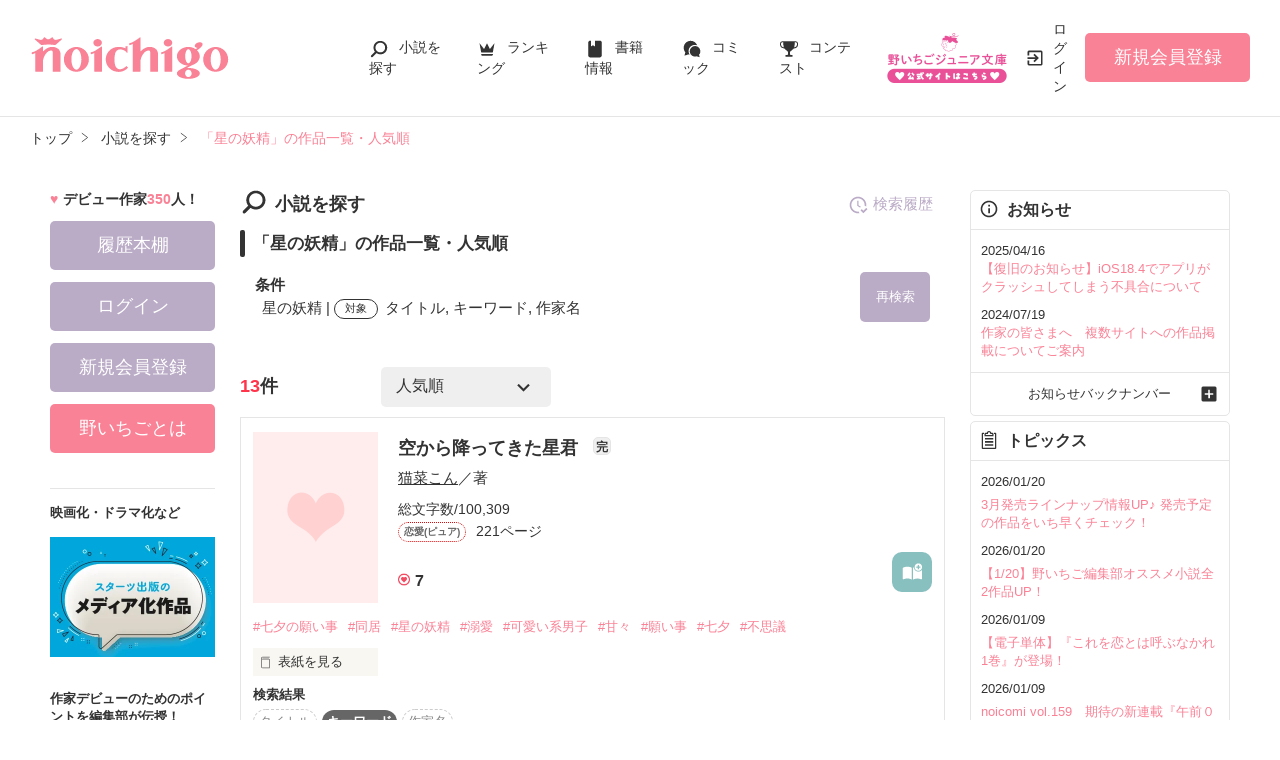

--- FILE ---
content_type: text/css
request_url: https://www.no-ichigo.jp/build/assets/css-oHUopANE.css
body_size: 113086
content:
@charset "UTF-8";html,body,div,span,applet,object,iframe,h1,h2,h3,h4,h5,h6,p,blockquote,pre,a,abbr,acronym,address,big,cite,code,del,dfn,em,img,ins,kbd,q,s,samp,small,strike,sub,sup,tt,var,b,u,i,center,dl,dt,dd,ol,ul,li,fieldset,form,label,legend,table,caption,tbody,tfoot,thead,tr,th,td,article,aside,canvas,details,embed,figure,figcaption,footer,header,hgroup,menu,nav,output,ruby,section,summary,time,mark,audio,video{margin:0;padding:0;border:0;font-size:100%;font:inherit;vertical-align:baseline}article,aside,details,figcaption,figure,footer,header,hgroup,menu,nav,section,main{display:block}body{line-height:1}ol,ul{list-style:none}blockquote,q{quotes:none}blockquote:before,blockquote:after,q:before,q:after{content:"";content:none}table{border-collapse:collapse;border-spacing:0}img{max-width:100%;line-height:0;vertical-align:bottom}iframe{vertical-align:bottom;border:0}table th,table td{vertical-align:top}input,select,textarea,button{font-family:ヒラギノ角ゴ Pro W3,Hiragino Kaku Gothic Pro,メイリオ,Meiryo,ＭＳ Ｐゴシック,MS PGothic,sans-serif;-webkit-appearance:none;-moz-appearance:none}select::-ms-expand{display:none}*,:after,:before{box-sizing:border-box}@media screen and (max-width: 768px){ul.inlinebtn li{flex-basis:29%}}@media screen and (max-width: 320px){ul.inlinebtn li{flex-basis:45%}}.pink_label{color:#ef0070}.blue_label{color:#0f8bb9}.black_label{color:#222}.starts_bunko{color:#42bdd8}.starts_antiblue{color:#163259}.noi_bunko{color:#ff84c9}.noichigo_junior{color:#e75297}.noichigo_pop{color:#e85095}.berrys_bunko,.berrys_with{color:#e4007f}.berrys_fantasy{color:#f8b500}.berrys_fantasy_sweet{color:#f95e80}.macaron{color:#ea6da4}.colorR{color:#cf0000}.colorG{color:#6fb536}input,select,textarea,button{outline:none}.ff_gothic{font-family:Arial,Roboto,Droid Sans,游ゴシック,YuGothic,ヒラギノ角ゴ ProN W3,Hiragino Kaku Gothic ProN,メイリオ,Meiryo,sans-serif}.ff_mincho{font-weight:400;font-family:游明朝,YuMincho,ヒラギノ明朝 ProN W3,Hiragino Mincho ProN,HG明朝E,ＭＳ Ｐ明朝,ＭＳ 明朝,"Noto Serif JP",serif}.alignL{text-align:left!important}.alignR{text-align:right!important}.alignC{text-align:center!important}.bold{font-weight:700}.lighter{font-weight:lighter}.hAuto{height:auto}.flexJcSb{display:flex;justify-content:space-between;align-items:center}.forPC{display:block}.forSP,.hide{display:none}img.forPC,br.forPC,span.forPC{display:inline-block}@media screen and (min-width: 768px){figure a{text-decoration:none;transition:all .1s linear}figure a:hover{opacity:.6}.BrSp{display:none}}@media screen and (max-width: 767px){.forPC{display:none}.forSP{display:block}img.forSP,br.forSP,span.forSP{display:inline-block}.linkGroup{position:relative;z-index:1}.linkGroup a.mainLink{display:block;position:absolute;left:0;top:0;height:100%;width:100%;text-indent:-9999px;overflow:hidden;text-decoration:none;z-index:2}.linkGroup a.innerLink,.linkGroup .bookshelf a,.linkGroup button{position:relative;z-index:3}}@media screen and (min-width: 768px){.spn-view{display:none!important}}@media screen and (max-width: 767px){.pc-view{display:none!important}}.mt0{margin-top:0!important}.mr0{margin-right:0!important}.mb0{margin-bottom:0!important}.ml0{margin-left:0!important}.pt0{padding-top:0!important}.pr0{padding-right:0!important}.pb0{padding-bottom:0!important}.pl0{padding-left:0!important}.mt5{margin-top:5px!important}.mr5{margin-right:5px!important}.mb5{margin-bottom:5px!important}.ml5{margin-left:5px!important}.pt5{padding-top:5px!important}.pr5{padding-right:5px!important}.pb5{padding-bottom:5px!important}.pl5{padding-left:5px!important}.mt10{margin-top:10px!important}.mr10{margin-right:10px!important}.mb10{margin-bottom:10px!important}.ml10{margin-left:10px!important}.pt10{padding-top:10px!important}.pr10{padding-right:10px!important}.pb10{padding-bottom:10px!important}.pl10{padding-left:10px!important}.mt15{margin-top:15px!important}.mr15{margin-right:15px!important}.mb15{margin-bottom:15px!important}.ml15{margin-left:15px!important}.pt15{padding-top:15px!important}.pr15{padding-right:15px!important}.pb15{padding-bottom:15px!important}.pl15{padding-left:15px!important}.mt20{margin-top:20px!important}.mr20{margin-right:20px!important}.mb20{margin-bottom:20px!important}.ml20{margin-left:20px!important}.pt20{padding-top:20px!important}.pr20{padding-right:20px!important}.pb20{padding-bottom:20px!important}.pl20{padding-left:20px!important}.mt25{margin-top:25px!important}.mr25{margin-right:25px!important}.mb25{margin-bottom:25px!important}.ml25{margin-left:25px!important}.pt25{padding-top:25px!important}.pr25{padding-right:25px!important}.pb25{padding-bottom:25px!important}.pl25{padding-left:25px!important}.mt30{margin-top:30px!important}.mr30{margin-right:30px!important}.mb30{margin-bottom:30px!important}.ml30{margin-left:30px!important}.pt30{padding-top:30px!important}.pr30{padding-right:30px!important}.pb30{padding-bottom:30px!important}.pl30{padding-left:30px!important}.mt35{margin-top:35px!important}.mr35{margin-right:35px!important}.mb35{margin-bottom:35px!important}.ml35{margin-left:35px!important}.pt35{padding-top:35px!important}.pr35{padding-right:35px!important}.pb35{padding-bottom:35px!important}.pl35{padding-left:35px!important}.mt40{margin-top:40px!important}.mr40{margin-right:40px!important}.mb40{margin-bottom:40px!important}.ml40{margin-left:40px!important}.pt40{padding-top:40px!important}.pr40{padding-right:40px!important}.pb40{padding-bottom:40px!important}.pl40{padding-left:40px!important}.mt45{margin-top:45px!important}.mr45{margin-right:45px!important}.mb45{margin-bottom:45px!important}.ml45{margin-left:45px!important}.pt45{padding-top:45px!important}.pr45{padding-right:45px!important}.pb45{padding-bottom:45px!important}.pl45{padding-left:45px!important}.mt50{margin-top:50px!important}.mr50{margin-right:50px!important}.mb50{margin-bottom:50px!important}.ml50{margin-left:50px!important}.pt50{padding-top:50px!important}.pr50{padding-right:50px!important}.pb50{padding-bottom:50px!important}.pl50{padding-left:50px!important}.n1{--n: 1}.n2{--n: 2}.n3{--n: 3}.n4{--n: 4}.n5{--n: 5}.n6{--n: 6}.n7{--n: 7}.n8{--n: 8}.n9{--n: 9}.n10{--n: 10}.line-clamp{display:-webkit-box;-webkit-line-clamp:var(--n);-webkit-box-orient:vertical;overflow:hidden}.cl:after{content:"";display:block;clear:both}[v-cloak]{display:none}.preWrap{white-space:pre-wrap}.genre_name_common{display:inline-block;margin-bottom:.333rem;padding:.133rem .333rem;color:#666;font-size:.666rem;font-weight:700;line-height:initial;border-radius:1rem;border:1px solid #ccc}.genre_name{display:inline-block;margin-bottom:.333rem;padding:.133rem .333rem;color:#666;font-size:.666rem;font-weight:700;line-height:initial;border-radius:1rem}.label.noichigo_bunko{background:#ff84c9!important}.label.noichigo_pop{background:#e85095!important}.label.pinklabel{background:#ef0070!important}.label.bluelabel{background:#0f8bb9!important}.label.purplelabel{background:#8d00cf!important}.label.blacklabel{background:#222!important}.label.noichigo_junior{background:#e75297!important}.label.berrys,.label.berrys_with{background:#e4007f!important}.label.macaron{background:#ea6da4!important}.label.berrys_fantasy{background:#f8b500!important}.label.berrys_fantasy_sweet{background:#f95e80!important}.label.starts{background:#42bdd8!important}.label.starts_antiblue{background:#163259!important}.label.grast_novel{background:#444!important}.label.beluck{background:#7dcdf5!important}.defTxt{margin:0;padding:1rem;font-size:1rem}@media screen and (max-width: 767px){.defTxt{font-size:.866rem}}.defTxt a{text-decoration:none}.defTxt img,.defTxt svg{vertical-align:top}.defTxt.fs_S{font-size:.866rem}@media screen and (max-width: 767px){.defTxt.fs_S{font-size:.733rem}}.defLinkset{padding:1rem 1rem 0}.defLinkset.bgWhite{background-color:#fff}.defLinkset dl{margin-bottom:1rem;text-align:center}.defLinkset dl dt{font-size:1.066rem;font-weight:700}@media screen and (max-width: 767px){.defLinkset dl dt{font-size:1rem}}.defLinkset dl dd{font-size:1rem;font-weight:700}@media screen and (max-width: 767px){.defLinkset dl dd{font-size:.933rem}}.marker01{background:#ffdde1;text-decoration:underline}.marker01:hover{text-decoration:none}.icnTxt,.icnTxtG{display:inline-block;width:auto;height:1.2rem;margin:0 0 0 .333rem;padding:0 .333rem;color:#666;font-size:.8rem;line-height:1.2rem;text-align:center;vertical-align:top;border-radius:10px;border:1px solid #666;background:#fff}@media screen and (max-width: 767px){.icnTxt,.icnTxtG{width:auto;height:1.066rem;margin:.066rem 0 0 .466rem;line-height:1.066rem;font-size:.733rem}}.icnTxtG{border:none;background-color:#efefef}@media screen and (max-width: 767px){.icnTxtG{height:auto;font-size:.733rem;text-align:left}}.open_private{display:inline-block;margin-bottom:.333rem;padding:.133rem .333rem;color:#666;font-size:.6rem;border-radius:1rem;background-color:#efefef}.searchNodata{padding:6rem 0 0;font-size:1rem;font-weight:700;text-align:center;background:url(/assets/1.0.798/img/common/file-hidden.svg) no-repeat center top/5rem 5rem}.errorList{margin-bottom:.333rem}.errorList li{margin:0 0 .666rem;padding:0 0 0 1.466rem;color:#cf0000;background:url(/assets/1.0.798/img/common/alert.svg) no-repeat left center/1.333rem 1.333rem}.formTitLink dt.seeMore{display:flex;justify-content:space-between;align-items:center}.formTitLink dt.seeMore div{display:block;margin:0;padding:1rem 2rem 1rem 1rem;color:#999;font-size:.75rem;font-weight:700;line-height:1;text-align:right;text-decoration:none;background-image:url(data:image/svg+xml,%3csvg%20xmlns%3d%22http%3a%2f%2fwww%2ew3%2eorg%2f2000%2fsvg%22%20xmlns%3axlink%3d%22http%3a%2f%2fwww%2ew3%2eorg%2f1999%2fxlink%22%20width%3d%2232%22%20height%3d%2232%22%20viewBox%3d%220%200%2024%2024%22%20fill%3d%22%23999999%22%3e%3cpath%20d%3d%22M8%2e59%2016%2e58%2013%2e17%2012%208%2e59%207%2e41%2010%206l6%206%2d6%206L8%2e59%2016%2e58z%22%2f%3e%3c%2fsvg%3e);background-position:right .333rem center;background-repeat:no-repeat;background-size:1rem 1rem;cursor:pointer}.fade-enter-active,.fade-leave-active{transition:opacity .3s ease}.fade-enter,.fade-leave-to{opacity:0}.slide-move,.slide-enter-active,.slide-leave-active{transition:all .3s}.slide-leave,.slide-leave-active{position:absolute}.slide-enter,.slide-leave-to{opacity:0;transform:translate(90%)}.embedYoutube iframe{display:block;margin:1.5em auto;padding:0;width:650px;height:365px}@media screen and (max-width: 767px){.embedYoutube iframe{width:350px;height:196px}}@media screen and (max-width: 320px){.embedYoutube iframe{width:300px;height:168px}}.embedYoutube.bookCover iframe{width:600px;height:338px}@media screen and (max-width: 767px){.embedYoutube.bookCover iframe{width:320px;height:180px}}@media screen and (max-width: 320px){.embedYoutube.bookCover iframe{width:265px;height:149px}}.color01,.red{color:#cf0000!important}.defTxt a,.colorTxt{color:#fa8296}i.entry{display:block;padding:0 1rem 0 1.5em;font-size:.75rem;font-weight:400;line-height:1.5;background-image:url(data:image/svg+xml,%3csvg%20xmlns%3d%22http%3a%2f%2fwww%2ew3%2eorg%2f2000%2fsvg%22%20xmlns%3axlink%3d%22http%3a%2f%2fwww%2ew3%2eorg%2f1999%2fxlink%22%20version%3d%221%2e1%22%20width%3d%2232%22%20height%3d%2232%22%20viewBox%3d%220%200%2024%2024%22%20fill%3d%22%23ffc408%22%3e%3cpath%20d%3d%22M5%2c16L3%2c5L8%2e5%2c12L12%2c5L15%2e5%2c12L21%2c5L19%2c16H5M19%2c19C19%2c19%2e55%2018%2e55%2c20%2018%2c20H6C5%2e45%2c20%205%2c19%2e55%205%2c19V18H19V19Z%22%2f%3e%3c%2fsvg%3e);background-position:left center;background-repeat:no-repeat;background-size:15px}i.entry a{color:#333;text-decoration:none}@media screen and (min-width: 768px){i.entry a:hover{text-decoration:underline}}.icnKey{fill:#fdbb30;width:1.333rem;height:1.333rem;vertical-align:text-top}form.custom{margin:0;padding:0}form.custom dl{margin:0;padding:0 1rem}form.custom dl dt{color:#333;font-weight:700;border-bottom:none;margin:0;padding:1rem;font-size:1rem}@media screen and (max-width: 767px){form.custom dl dt{font-size:.866rem}}form.custom dl dt span{color:#cf0000}form.custom dl dd{margin:0;padding:0;text-align:center}form.custom dl dd p{margin:0;padding:1rem;text-align:left}form.custom dl dd p.fontM{font-size:1rem}@media screen and (max-width: 767px){form.custom dl dd p.fontM{font-size:.866rem}}form.custom dl dd p.red{font-size:1rem}@media screen and (max-width: 767px){form.custom dl dd p.red{font-size:.866rem}}form.custom dl dd p label{margin:0;padding:1rem;display:inline-block;cursor:pointer}form.custom dl dd p label svg{vertical-align:middle}form.custom div{display:flex;justify-content:space-around;align-items:center;margin:0;padding:0 1rem}form.custom div label{flex-basis:30%;color:#333;font-weight:700;text-align:left;margin:0;padding:1rem;font-size:1rem}@media screen and (max-width: 767px){form.custom div label{font-size:.866rem}}form.custom div select{flex-grow:1;margin:1rem 1.333rem 1rem 0;height:3em}form.custom aside{margin:0;padding:0;text-align:right}form.custom aside a{display:inline-block;padding:1rem 2rem 1rem 1rem;color:#baabc6;font-weight:700;text-align:right;text-decoration:none;background:url(/assets/1.0.798/img/svg/chevron-right.svg) no-repeat right center/1.333rem 1.333rem;font-size:1rem}@media screen and (max-width: 767px){form.custom aside a{font-size:.866rem}}ul.keywordArea{margin:10px auto}ul.keywordArea li{display:inline-block;margin:5px}ul.keywordArea li a{display:block;width:auto;height:19px;margin:0 auto;padding:6px 7px 2px;color:#666;font-size:80%;text-align:center;text-decoration:none;text-shadow:1px 1px 2px #e5e5e5;border:1px solid #ccc;background:-ms-linear-gradient(top,#fff,#ebe6e6);border-radius:4px;-webkit-border-radius:4px}ul.inlinebtn{display:flex;flex-wrap:wrap;align-items:flex-start;align-content:space-around;margin:0 0 1.333rem;padding:0 1.333rem}ul.inlinebtn li{margin:1rem;box-sizing:border-box}ul.inlinebtn li a{display:block;margin:0;padding:1rem;color:#666;font-weight:700;text-align:center;text-decoration:none;background:linear-gradient(to bottom,#fff,#fbfbfb);border:1px solid #ccc;border-radius:5px;font-size:.866rem}@media screen and (max-width: 767px){ul.inlinebtn li a{font-size:.733rem}}.topicsList li a{display:flex;padding:1rem 24px 1rem 1rem;color:#333;text-decoration:none;cursor:pointer;background-image:url(data:image/svg+xml,%3csvg%20xmlns%3d%22http%3a%2f%2fwww%2ew3%2eorg%2f2000%2fsvg%22%20xmlns%3axlink%3d%22http%3a%2f%2fwww%2ew3%2eorg%2f1999%2fxlink%22%20width%3d%2232%22%20height%3d%2232%22%20viewBox%3d%220%200%2024%2024%22%20fill%3d%22%23ff7d99%22%3e%3cpath%20d%3d%22M8%2e59%2016%2e58%2013%2e17%2012%208%2e59%207%2e41%2010%206l6%206%2d6%206L8%2e59%2016%2e58z%22%2f%3e%3c%2fsvg%3e);background-position:right .666rem center;background-repeat:no-repeat;background-size:20px}.topicsList li a p{flex-basis:20%;margin:0;padding:0;box-sizing:border-box}.topicsList li a p img{width:100%;max-width:120px;height:auto}.topicsList li a dl{flex-flow:1;flex-basis:80%;margin:0;padding:0}.topicsList li a dl dt{margin:0;padding:0 0 .666rem 1.333rem;font-weight:700;font-size:1.133rem}@media screen and (max-width: 767px){.topicsList li a dl dt{font-size:1rem}}.topicsList li a dl dd{margin:0;padding:0 0 .666rem 1.333rem;font-weight:400;font-size:1rem}@media screen and (max-width: 767px){.topicsList li a dl dd{font-size:.866rem}}.adFrame{margin:2px auto!important;display:flex!important;justify-content:center!important;align-items:center!important;text-align:center!important}.adOverlay{margin:0 auto!important;position:fixed!important;bottom:0;width:100%!important;z-index:9999}html{font-size:15px!important}body{position:relative;color:#333;min-width:78.666rem;font-family:ヒラギノ角ゴ Pro W3,Hiragino Kaku Gothic Pro,メイリオ,Meiryo,ＭＳ Ｐゴシック,MS PGothic,sans-serif;font-size:1rem;font-weight:400;line-height:1.4;overflow-wrap:break-word;word-wrap:break-word;background:#fff;-webkit-text-size-adjust:100%;-moz-text-size-adjust:100%;text-size-adjust:100%}@media screen and (max-width: 1023px){body{min-width:inherit;font-size:.866rem}}a{color:#333;text-decoration:none}@media screen and (min-width: 768px){a:hover{text-decoration:underline}}strong{font-weight:700}em{font-style:normal}#wrapper{position:relative;overflow:inherit}@media screen and (max-width: 767px){#wrapper{overflow:visible}}.inner{position:relative;width:78.666rem;margin:0 auto}@media screen and (min-width: 768px) and (max-width: 1023px){.inner{width:auto;padding:0 2rem}}@media screen and (max-width: 767px){.inner{width:auto;padding:0 .666rem}}#header{display:flex;justify-content:space-around;align-items:center;padding:1rem 2rem!important;background-color:#fff;border-bottom:1px solid #e5e5e5}#header h1{font-size:.8rem}@media screen and (max-width: 767px){#header{display:flex;justify-content:space-between;align-items:center;height:3.666rem;padding:0 .666rem!important;border-bottom:1px solid #e5e5e5}}.headerLogo{width:13.333rem;margin:0 1.2rem 0 0}@media screen and (max-width: 767px){.headerLogo{width:7.8rem;margin:0}}.headerBtn{display:none}@media screen and (max-width: 767px){.headerBtn{display:flex;justify-content:center;align-items:center;position:absolute;top:.8rem;right:.666rem;z-index:10;width:2.4rem;height:2.4rem;color:#333;cursor:pointer}.headerBtn p{margin:0 -.333rem;padding:1.666rem 0 0;font-size:.666rem;text-align:center}.headerBtn span{position:absolute;display:block;width:1.866rem;height:.133rem;border-radius:.2rem;background:#333;transition:all .1s linear}.headerBtn span:nth-of-type(1){top:0}.headerBtn span:nth-of-type(2){top:.6rem}.headerBtn span:nth-of-type(3){top:1.2rem}.headerBtn.open span:nth-of-type(1){transform:rotate(-215deg);transform-origin:center center;top:.533rem}.headerBtn.open span:nth-of-type(2){opacity:0}.headerBtn.open span:nth-of-type(3){transform:rotate(215deg);transform-origin:center center;top:.533rem}}.headerNav{display:block}.headerNav>div{display:none}@media screen and (max-width: 767px){.headerNav{position:absolute;top:3.666rem;left:0;right:0;z-index:10000;overflow:hidden;max-height:0;transition:max-height .3s ease}.headerNav.open{max-height:var(--header-nav-height)}.headerNav>div{display:block}}.headerNav .navListA{display:block}.headerNav .navListA ul{display:flex;justify-content:flex-start;align-items:center}.headerNav .navListA ul li{margin:0 2.533rem 0 0;font-size:1rem;list-style:none}.headerNav .navListA ul li a:before,.headerNav .navListA ul li .asideMenu a.menuTitle.menuBook:before,.asideMenu .headerNav .navListA ul li a.menuTitle.menuBook:before,.headerNav .navListA ul li .asideMenu a.menuTitle.menuNews:before,.asideMenu .headerNav .navListA ul li a.menuTitle.menuNews:before{content:"";display:inline-block;margin:0 .666rem 0 0;width:1.333rem;height:1.333rem;vertical-align:middle;background-position:0 0;background-size:1.333rem auto}.headerNav .navListA ul li.icn_search a:before{background-image:url(/assets/1.0.798/img/common/search.svg);background-repeat:no-repeat}.headerNav .navListA ul li.icn_crown a:before{background-image:url(/assets/1.0.798/img/common/crown.svg);background-repeat:no-repeat}.headerNav .navListA ul li.icn_bookshelf{display:none}.headerNav .navListA ul li.icn_book a:before{background-image:url(/assets/1.0.798/img/common/book.svg);background-repeat:no-repeat}.headerNav .navListA ul li.icn_comic a:before{background-image:url(/assets/1.0.798/img/common/comic.svg);background-repeat:no-repeat}.headerNav .navListA ul li.icn_trophy a:before{background-image:url(/assets/1.0.798/img/common/trophy.svg);background-repeat:no-repeat}@media screen and (min-width: 768px) and (max-width: 1023px){.headerNav .navListA ul{flex-wrap:wrap;margin-left:1.333rem}.headerNav .navListA ul li{margin:0 2rem .666rem 0}}@media screen and (max-width: 767px){.headerNav .navListA{background:#fff}.headerNav .navListA ul{display:flex;justify-content:space-between;align-items:center;flex-wrap:wrap;max-width:23.333rem;margin:0 auto;padding:0 0 1rem}.headerNav .navListA ul li{flex-basis:33%;width:5.666rem;margin:1rem 0 0;font-size:.733rem;text-align:center}.headerNav .navListA ul li a{color:#333;text-decoration:none}.headerNav .navListA ul li a:before,.headerNav .navListA ul li .asideMenu a.menuTitle.menuBook:before,.asideMenu .headerNav .navListA ul li a.menuTitle.menuBook:before,.headerNav .navListA ul li .asideMenu a.menuTitle.menuNews:before,.asideMenu .headerNav .navListA ul li a.menuTitle.menuNews:before{display:block;margin:0 auto .333rem;width:3.333rem;height:3.333rem;border-radius:50%;background-color:#baabc6;background-position:center center;background-size:1.6rem 1.6rem}.headerNav .navListA ul li.icn_search a:before{background-image:url(/assets/1.0.798/img/common/search_w.svg);background-repeat:no-repeat}.headerNav .navListA ul li.icn_crown a:before{background-image:url(/assets/1.0.798/img/common/crown_w.svg);background-repeat:no-repeat}.headerNav .navListA ul li.icn_bookshelf{display:block}.headerNav .navListA ul li.icn_bookshelf a:before{background-image:url(/assets/1.0.798/img/common/book-shelf_w.svg);background-repeat:no-repeat}.headerNav .navListA ul li.icn_book a:before{background-image:url(/assets/1.0.798/img/common/book_w.svg);background-repeat:no-repeat}.headerNav .navListA ul li.icn_comic a:before{background-image:url(/assets/1.0.798/img/common/comic_w.svg);background-repeat:no-repeat}.headerNav .navListA ul li.icn_trophy a:before{background-image:url(/assets/1.0.798/img/common/trophy_w.svg);background-repeat:no-repeat}}@media screen and (max-width: 767px){.headerNav .navSignupInner{display:flex;justify-content:center;align-items:center;margin:0 auto;background:#fff}.headerNav .navSignupInner>div{flex-basis:10.666rem}.headerNav .navSignupInner>div a{font-size:1rem}}@media screen and (max-width: 767px){.headerNav .navSignup,.headerNav .navGuide,.headerNav .navLogout{padding:0 .666rem 1rem;background:#fff}.headerNav .navSignup a,.headerNav .navGuide a,.headerNav .navLogout a{display:block;max-width:20rem;margin:0 auto;padding:.533rem;color:#baabc6;font-size:1.133rem;font-weight:700;letter-spacing:.133rem;text-align:center;text-decoration:none;border-radius:5px;border:2px solid #baabc6}}@media screen and (max-width: 767px){.headerNav .navLogout a{padding:.466rem;color:#666;font-size:.8rem;border:1px solid #e5e5e5;background:#fff}}@media screen and (max-width: 767px){.headerNav .navListB>ul{border-top:1px solid #e5e5e5}.headerNav .navListB>ul>li{border-bottom:1px solid #e5e5e5}.headerNav .navListB>ul>li>a,.headerNav .navListB>ul>li>.acd{display:block;padding:.666rem 1.133rem;cursor:pointer;color:#333;font-size:.933rem;font-weight:700;text-decoration:none;background-color:#f7f7f7}.headerNav .navListB>ul>li>a{background-image:url(/assets/1.0.798/img/common/chevron-right-circle.svg);background-repeat:no-repeat;background-position:right 1.133rem center;background-size:.6rem 1rem}.headerNav .navListB>ul>li>.acd{background-image:url(/assets/1.0.798/img/common/plus.svg);background-repeat:no-repeat;background-position:right 1rem center;background-size:1.333rem 1.333rem}.headerNav .navListB>ul>li>.acd.open{background-image:url(/assets/1.0.798/img/common/minus.svg);background-repeat:no-repeat}.headerNav .navListB>ul>li ul{overflow:hidden;height:0;padding:0 .666rem 0 1.8rem;border-top:1px solid #e5e5e5;background:#fff;transition:height .4s ease}.headerNav .navListB>ul>li ul li{margin:0 0 .8rem;padding:0 0 0 .866rem;background:url(/assets/1.0.798/img/svg/chevron-right.svg) no-repeat left -.333rem center/1.333rem 1.333rem}.headerNav .navListB>ul>li ul li a{color:#333;font-size:.866rem}.headerNav .navListB>ul>li .acd.open+ul{padding:1.066rem .666rem .266rem 1.8rem}}.headerMenu{display:flex;justify-content:flex-end;align-items:center}@media screen and (min-width: 768px) and (max-width: 1023px){.headerMenu{flex-basis:14rem;flex-direction:column}}.headerTool,.headerTool ul{display:flex;justify-content:center;align-items:center}@media screen and (min-width: 768px) and (max-width: 1023px){.headerTool ul{flex-direction:column}}.headerTool ul li{margin-right:1.2rem}.headerTool ul li a{display:inline-block;padding:.333rem 0;font-size:.933rem}.headerTool ul .headerLogin a{padding-left:1.866rem;background-image:url(/assets/1.0.798/img/common/login-variant.svg);background-repeat:no-repeat;background-position:left center;background-size:1.333rem 1.333rem}.headerTool ul .headerWriter a{padding-left:2.133rem;background-image:url(/assets/1.0.798/img/common/writer.svg);background-repeat:no-repeat;background-position:left center;background-size:1.333rem 1.333rem}.headerTool ul .headerBookshelf a{padding-left:2.466rem;background-image:url(/assets/1.0.798/img/common/reader.svg);background-repeat:no-repeat;background-position:left center;background-size:1.333rem 1.333rem}@media screen and (max-width: 767px){.headerTool{position:absolute;top:0;right:0;padding:.4rem 3.333rem 0 0}.headerTool ul li{margin:0}.headerTool ul li a{width:3.333rem;padding:2rem 0 0!important;font-size:.666rem;text-align:center}.headerTool ul .headerLogin a,.headerTool ul .headerWriter a,.headerTool ul .headerBookshelf a{background-position:top center;background-size:2rem 2rem}}.headerSignup{float:right;display:flex}.headerSignup a{display:block;width:11rem;font-size:1.2rem;line-height:3.333rem;text-align:center;border-radius:5px;background:#fa8296;color:#fff}@media screen and (min-width: 768px){.headerSignup a{text-decoration:none;transition:all .1s linear}.headerSignup a:hover{opacity:.6}}@media screen and (min-width: 768px) and (max-width: 1023px){.headerSignup a{width:9rem;height:2.5rem;font-size:1rem;line-height:2.5rem}}@media screen and (max-width: 767px){.headerSignup{display:none}}.switchingTab{margin:1.333rem 0;background:linear-gradient(to bottom,transparent,#EFE9DB);border-bottom:2px solid #ccc}.switchingTab ul{display:flex;align-items:flex-end;padding:0 .666rem 0 .333rem}.switchingTab ul li{position:relative;flex:1;margin:0 0 0 .333rem;cursor:pointer;color:#7a7972;font-size:1.066rem;text-align:center;border-radius:5px 5px 0 0;border-width:2px 2px 0 2px;border-color:#e6e6e6;border-style:solid;background-color:#e6e6e6}@media screen and (min-width: 768px){.switchingTab ul li{font-size:1.333rem;font-weight:700;background-position:left 1rem center;background-size:2rem 2rem}.switchingTab ul li:nth-child(1){background-image:url(/assets/1.0.798/img/common/tab-novel.svg);background-repeat:no-repeat}.switchingTab ul li:nth-child(2){background-image:url(/assets/1.0.798/img/common/tab-comic.svg);background-repeat:no-repeat}.switchingTab ul li:nth-child(3){background-image:url(/assets/1.0.798/img/common/tab-bbs.svg);background-repeat:no-repeat}}.switchingTab ul li a{display:block;padding:.466rem 0;color:#7a7972;text-decoration:none}@media screen and (min-width: 768px){.switchingTab ul li a{padding:1rem}}@media screen and (min-width: 768px){.switchingTab ul li a{transition:all .1s linear}.switchingTab ul li a:hover{opacity:.8}}.switchingTab ul li.current{color:#595757;background-color:#fff}.switchingTab ul li.current a{color:#595757;font-weight:700}.switchingTab ul li.current:first-child{border-color:#ccc}.switchingTab ul li.current:nth-child(2){border-color:#ccc}.switchingTab ul li.current:before,.switchingTab ul .asideMenu li.current.menuTitle.menuBook:before,.asideMenu .switchingTab ul li.current.menuTitle.menuBook:before,.switchingTab ul .asideMenu li.current.menuTitle.menuNews:before,.asideMenu .switchingTab ul li.current.menuTitle.menuNews:before{content:"";display:block;position:absolute;left:0;right:0;bottom:-2px;width:100%;height:2px;background:#fff}@media screen and (max-width: 767px){.switchingTab ul{padding:0 .2rem 0 0}.switchingTab ul li{margin:0 0 0 .2rem;font-size:.866rem}}.breadcrumb{margin:0 auto;padding:.8rem 2rem;font-size:.933rem;background-color:#fff}.breadcrumb ol{letter-spacing:-.5em}.breadcrumb ol li{display:inline-block;letter-spacing:normal;vertical-align:top}.breadcrumb ol li:last-of-type a{color:#baabc6}.breadcrumb ol li+li:before,.breadcrumb ol .asideMenu li+li.menuTitle.menuBook:before,.asideMenu .breadcrumb ol li+li.menuTitle.menuBook:before,.breadcrumb ol .asideMenu li+li.menuTitle.menuNews:before,.asideMenu .breadcrumb ol li+li.menuTitle.menuNews:before{content:"";display:inline-block;margin:0 .333rem;width:1rem;height:1rem;vertical-align:-2px;background:url(data:image/svg+xml,%3Csvg%20xmlns%3D%22http%3A%2F%2Fwww.w3.org%2F2000%2Fsvg%22%20viewBox%3D%220%200%2048%2048%22%3E%3Crect%20width%3D%2248%22%20height%3D%2248%22%20fill%3D%22none%22%2F%3E%3Cpath%20d%3D%22M16.5%2C37.23l17-12.71a.63.63%2C0%2C0%2C0%2C0-1l-17-12.71%22%20fill%3D%22none%22%20stroke%3D%22%23000%22%20stroke-linecap%3D%22round%22%20stroke-linejoin%3D%22round%22%20stroke-width%3D%222%22%2F%3E%3C%2Fsvg%3E);background-size:1rem 1rem}@media screen and (max-width: 767px){.breadcrumb{display:none}}#container{display:flex;position:relative;width:78.666rem;margin:0 auto;padding:2rem 0 3.333rem}@media screen and (max-width: 1023px){#container{display:block;width:auto;padding:1rem 0 0}}.main{min-width:47rem;flex-grow:1}@media screen and (max-width: 1023px){.main{min-width:inherit}}.main.mainSingle{width:66rem;margin:0 auto;flex-grow:0}@media screen and (max-width: 1023px){.main.mainSingle{width:auto}}.main.mainShortC{width:47rem;margin:0 auto;flex-grow:0}@media screen and (max-width: 1023px){.main.mainShortC{width:auto}}.main.mainShortL{width:47rem;flex-grow:0}@media screen and (max-width: 1023px){.main.mainShortL{width:auto}}@media screen and (min-width: 768px) and (max-width: 1023px){.sectionBg{padding-top:2rem;background-color:#eee}}@media screen and (max-width: 767px){.sectionBg{padding-top:1rem;background-color:#eee}}.section{padding:0 0 2rem}.section h2{position:relative;margin:0 0 1rem;padding:.266rem 0 0 2.333rem;color:#333;font-size:1.2rem;font-weight:700;line-height:1.2}.section h2:before,.section .asideMenu h2.menuTitle.menuBook:before,.asideMenu .section h2.menuTitle.menuBook:before,.section .asideMenu h2.menuTitle.menuNews:before,.asideMenu .section h2.menuTitle.menuNews:before{content:"";position:absolute;top:-.133rem;left:0;display:inline-block;width:1.866rem;height:1.866rem;vertical-align:middle;background-position:center center;background-size:1.866rem 1.866rem}.section h2.icn_writer:before,.section .asideMenu h2.icn_writer.menuTitle.menuBook:before,.asideMenu .section h2.icn_writer.menuTitle.menuBook:before,.section .asideMenu h2.icn_writer.menuTitle.menuNews:before,.asideMenu .section h2.icn_writer.menuTitle.menuNews:before{background-image:url(/assets/1.0.798/img/common/writer.svg);background-repeat:no-repeat}.section h2.icn_reader:before,.section .asideMenu h2.icn_reader.menuTitle.menuBook:before,.asideMenu .section h2.icn_reader.menuTitle.menuBook:before,.section .asideMenu h2.icn_reader.menuTitle.menuNews:before,.asideMenu .section h2.icn_reader.menuTitle.menuNews:before{background-image:url(/assets/1.0.798/img/common/reader.svg);background-repeat:no-repeat}.section h2.icn_issued:before,.section .asideMenu h2.icn_issued.menuTitle.menuBook:before,.asideMenu .section h2.icn_issued.menuTitle.menuBook:before,.section .asideMenu h2.icn_issued.menuTitle.menuNews:before,.asideMenu .section h2.icn_issued.menuTitle.menuNews:before{background-image:url(/assets/1.0.798/img/common/reader.svg);background-repeat:no-repeat}.section h2.icn_crown:before,.section .asideMenu h2.icn_crown.menuTitle.menuBook:before,.asideMenu .section h2.icn_crown.menuTitle.menuBook:before,.section .asideMenu h2.icn_crown.menuTitle.menuNews:before,.asideMenu .section h2.icn_crown.menuTitle.menuNews:before{background-image:url(/assets/1.0.798/img/common/crown.svg);background-repeat:no-repeat}.section h2.icn_search:before,.section .asideMenu h2.icn_search.menuTitle.menuBook:before,.asideMenu .section h2.icn_search.menuTitle.menuBook:before,.section .asideMenu h2.icn_search.menuTitle.menuNews:before,.asideMenu .section h2.icn_search.menuTitle.menuNews:before{background-image:url(/assets/1.0.798/img/common/search.svg);background-repeat:no-repeat}.section h2.icn_lightbulb-on:before,.section .asideMenu h2.icn_lightbulb-on.menuTitle.menuBook:before,.asideMenu .section h2.icn_lightbulb-on.menuTitle.menuBook:before,.section .asideMenu h2.icn_lightbulb-on.menuTitle.menuNews:before,.asideMenu .section h2.icn_lightbulb-on.menuTitle.menuNews:before{background-image:url(/assets/1.0.798/img/common/lightbulb-on.svg);background-repeat:no-repeat}.section h2.icn_heart:before,.section .asideMenu h2.icn_heart.menuTitle.menuBook:before,.asideMenu .section h2.icn_heart.menuTitle.menuBook:before,.section .asideMenu h2.icn_heart.menuTitle.menuNews:before,.asideMenu .section h2.icn_heart.menuTitle.menuNews:before{background-image:url(/assets/1.0.798/img/common/heart.svg);background-repeat:no-repeat}.section h2.icn_heart-broken:before,.section .asideMenu h2.icn_heart-broken.menuTitle.menuBook:before,.asideMenu .section h2.icn_heart-broken.menuTitle.menuBook:before,.section .asideMenu h2.icn_heart-broken.menuTitle.menuNews:before,.asideMenu .section h2.icn_heart-broken.menuTitle.menuNews:before{background-image:url(/assets/1.0.798/img/common/heart-broken.svg);background-repeat:no-repeat}.section h2.icn_star:before,.section .asideMenu h2.icn_star.menuTitle.menuBook:before,.asideMenu .section h2.icn_star.menuTitle.menuBook:before,.section .asideMenu h2.icn_star.menuTitle.menuNews:before,.asideMenu .section h2.icn_star.menuTitle.menuNews:before{background-image:url(/assets/1.0.798/img/common/star.svg);background-repeat:no-repeat}.section h2.icn_clipboard:before,.section .asideMenu h2.icn_clipboard.menuTitle.menuBook:before,.asideMenu .section h2.icn_clipboard.menuTitle.menuBook:before,.section .asideMenu h2.icn_clipboard.menuTitle.menuNews:before,.asideMenu .section h2.icn_clipboard.menuTitle.menuNews:before{background-image:url(/assets/1.0.798/img/common/clipboard.svg);background-repeat:no-repeat}.section h2.icn_comment-text-outline:before,.section .asideMenu h2.icn_comment-text-outline.menuTitle.menuBook:before,.asideMenu .section h2.icn_comment-text-outline.menuTitle.menuBook:before,.section .asideMenu h2.icn_comment-text-outline.menuTitle.menuNews:before,.asideMenu .section h2.icn_comment-text-outline.menuTitle.menuNews:before{background-image:url(/assets/1.0.798/img/common/comment-text-outline.svg);background-repeat:no-repeat}.section h2.icn_book:before,.section .asideMenu h2.icn_book.menuTitle.menuBook:before,.asideMenu .section h2.icn_book.menuTitle.menuBook:before,.section .asideMenu h2.icn_book.menuTitle.menuNews:before,.asideMenu .section h2.icn_book.menuTitle.menuNews:before{background-image:url(/assets/1.0.798/img/common/book.svg);background-repeat:no-repeat}.section h2.icn_prof:before,.section .asideMenu h2.icn_prof.menuTitle.menuBook:before,.asideMenu .section h2.icn_prof.menuTitle.menuBook:before,.section .asideMenu h2.icn_prof.menuTitle.menuNews:before,.asideMenu .section h2.icn_prof.menuTitle.menuNews:before{background-image:url(/assets/1.0.798/img/common/prof.svg);background-repeat:no-repeat}.section h2.icn_login:before,.section .asideMenu h2.icn_login.menuTitle.menuBook:before,.asideMenu .section h2.icn_login.menuTitle.menuBook:before,.section .asideMenu h2.icn_login.menuTitle.menuNews:before,.asideMenu .section h2.icn_login.menuTitle.menuNews:before{background-image:url(/assets/1.0.798/img/common/login-variant.svg);background-repeat:no-repeat}.section h2.icn_logout:before,.section .asideMenu h2.icn_logout.menuTitle.menuBook:before,.asideMenu .section h2.icn_logout.menuTitle.menuBook:before,.section .asideMenu h2.icn_logout.menuTitle.menuNews:before,.asideMenu .section h2.icn_logout.menuTitle.menuNews:before{background-image:url(/assets/1.0.798/img/common/logout-variant.svg);background-repeat:no-repeat}.section h2.icn_report:before,.section .asideMenu h2.icn_report.menuTitle.menuBook:before,.asideMenu .section h2.icn_report.menuTitle.menuBook:before,.section .asideMenu h2.icn_report.menuTitle.menuNews:before,.asideMenu .section h2.icn_report.menuTitle.menuNews:before{background-image:url(/assets/1.0.798/img/common/thunder.svg);background-repeat:no-repeat}.section h2.icn_question:before,.section .asideMenu h2.icn_question.menuTitle.menuBook:before,.asideMenu .section h2.icn_question.menuTitle.menuBook:before,.section .asideMenu h2.icn_question.menuTitle.menuNews:before,.asideMenu .section h2.icn_question.menuTitle.menuNews:before{background-image:url(/assets/1.0.798/img/common/question.svg);background-repeat:no-repeat}.section h2.icn_post:before,.section .asideMenu h2.icn_post.menuTitle.menuBook:before,.asideMenu .section h2.icn_post.menuTitle.menuBook:before,.section .asideMenu h2.icn_post.menuTitle.menuNews:before,.asideMenu .section h2.icn_post.menuTitle.menuNews:before{background-image:url(/assets/1.0.798/img/common/post.svg);background-repeat:no-repeat}.section h2.icn_tag:before,.section .asideMenu h2.icn_tag.menuTitle.menuBook:before,.asideMenu .section h2.icn_tag.menuTitle.menuBook:before,.section .asideMenu h2.icn_tag.menuTitle.menuNews:before,.asideMenu .section h2.icn_tag.menuTitle.menuNews:before{background-image:url(/assets/1.0.798/img/common/tag-outline.svg);background-repeat:no-repeat}.section h2.icn_setting:before,.section .asideMenu h2.icn_setting.menuTitle.menuBook:before,.asideMenu .section h2.icn_setting.menuTitle.menuBook:before,.section .asideMenu h2.icn_setting.menuTitle.menuNews:before,.asideMenu .section h2.icn_setting.menuTitle.menuNews:before{background-image:url(/assets/1.0.798/img/common/settings.svg);background-repeat:no-repeat}.section h2.icn_key:before,.section .asideMenu h2.icn_key.menuTitle.menuBook:before,.asideMenu .section h2.icn_key.menuTitle.menuBook:before,.section .asideMenu h2.icn_key.menuTitle.menuNews:before,.asideMenu .section h2.icn_key.menuTitle.menuNews:before{background-image:url(/assets/1.0.798/img/common/key-variant.svg);background-repeat:no-repeat}.section h2.icn_poll:before,.section .asideMenu h2.icn_poll.menuTitle.menuBook:before,.asideMenu .section h2.icn_poll.menuTitle.menuBook:before,.section .asideMenu h2.icn_poll.menuTitle.menuNews:before,.asideMenu .section h2.icn_poll.menuTitle.menuNews:before{background-image:url(/assets/1.0.798/img/common/poll.svg);background-repeat:no-repeat}.section h2.icn_trophy{background-image:url(/assets/1.0.798/img/common/trophy.svg);background-repeat:no-repeat}.section h2 a{text-decoration:underline}.section h2 a:hover{text-decoration:none}.section h2.flexIndex{display:flex;justify-content:space-between;align-items:center}.section h2.flexIndex:before,.section .asideMenu h2.flexIndex.menuTitle.menuBook:before,.asideMenu .section h2.flexIndex.menuTitle.menuBook:before,.section .asideMenu h2.flexIndex.menuTitle.menuNews:before,.asideMenu .section h2.flexIndex.menuTitle.menuNews:before{display:none}.section h2.flexIndex div:first-of-type:before{content:"";position:absolute;top:-.133rem;left:0;display:inline-block;width:1.866rem;height:1.866rem;vertical-align:middle;background-position:center center;background-size:1.866rem 1.866rem}.section h2.flexIndex.icn_crown div:first-of-type:before{background-image:url(/assets/1.0.798/img/common/crown.svg);background-repeat:no-repeat}.section h2.flexIndex.icn_heart div:first-of-type:before{background-image:url(/assets/1.0.798/img/common/heart.svg);background-repeat:no-repeat}.section h2.flexIndex.icn_clock{display:flex;justify-content:flex-start;align-items:center}.section h2.flexIndex.icn_clock div:first-of-type:before{background-image:url(/assets/1.0.798/img/common/clock-outline.svg);background-repeat:no-repeat}.section h2.flexIndex.icn_bell{display:flex;justify-content:flex-start;align-items:center}.section h2.flexIndex.icn_bell div:first-of-type:before{background-image:url(/assets/1.0.798/img/common/bell-outline.svg);background-repeat:no-repeat}.section h2.flexIndex .date{margin-left:.666rem;color:#666;font-size:.733rem;font-weight:400;text-align:right}.section h2.flexIndex .badgeCount{position:relative;top:-1px;margin-left:.666rem;padding:.2rem;width:1.2rem;height:1.2rem;color:#fff;font-size:.733rem;font-weight:700;text-align:center;background-color:#cf0000;border-radius:50%}.section h2.seeMore{display:flex;justify-content:space-between;align-items:center;margin:0;padding:.666rem 0;font-size:1.333rem}.section h2.seeMore:before,.section .asideMenu h2.seeMore.menuTitle.menuBook:before,.asideMenu .section h2.seeMore.menuTitle.menuBook:before,.section .asideMenu h2.seeMore.menuTitle.menuNews:before,.asideMenu .section h2.seeMore.menuTitle.menuNews:before{display:none}.section h2.seeMore.icn_smile{padding-left:2.133rem}.section h2.seeMore.icn_smile:before{content:"";position:absolute;top:.466rem;left:0;display:inline-block;width:1.866rem;height:1.866rem;vertical-align:middle;border-radius:5px;background-repeat:no-repeat;background-position:center center;background-size:1.866rem 1.866rem;background-color:transparent;background-image:url(/assets/1.0.798/img/common/emoticon-happy-outline.svg)}.section h2.seeMore a{display:block;margin:0;padding:0 1.666rem 0 1rem;color:#999;font-size:1rem;font-weight:400;line-height:1;text-align:right;background-image:url(data:image/svg+xml,%3csvg%20xmlns%3d%22http%3a%2f%2fwww%2ew3%2eorg%2f2000%2fsvg%22%20xmlns%3axlink%3d%22http%3a%2f%2fwww%2ew3%2eorg%2f1999%2fxlink%22%20width%3d%2232%22%20height%3d%2232%22%20viewBox%3d%220%200%2024%2024%22%20fill%3d%22%23999999%22%3e%3cpath%20d%3d%22M8%2e59%2016%2e58%2013%2e17%2012%208%2e59%207%2e41%2010%206l6%206%2d6%206L8%2e59%2016%2e58z%22%2f%3e%3c%2fsvg%3e);background-position:right .333rem center;background-repeat:no-repeat;background-size:1.333rem 1.333rem;cursor:pointer;text-decoration:none}.section h2.seeMore a:hover{text-decoration:underline}@media screen and (max-width: 767px){.section h2.seeMore{font-size:1rem}.section h2.seeMore.icn_smile:before{top:.2rem}.section h2.seeMore a{font-size:.866rem;background-size:1.133rem 1.133rem}}.section h3{position:relative;margin:0 0 1rem;padding:.133rem 0 .133rem .866rem;color:#333;font-size:1.133rem;font-weight:700}.section h3:before,.section .asideMenu h3.menuTitle.menuBook:before,.asideMenu .section h3.menuTitle.menuBook:before,.section .asideMenu h3.menuTitle.menuNews:before,.asideMenu .section h3.menuTitle.menuNews:before{content:"";position:absolute;top:0;left:0;display:block;width:.333rem;height:100%;border-radius:.666rem;background:#333}.section h3 a{font-weight:700}.section h4{margin:0 0 1rem;font-size:1.133rem;font-weight:700}@media screen and (max-width: 1023px){.section{padding-left:1rem;padding-right:1rem}}@media screen and (max-width: 767px){.section{padding:0 .666rem 2rem}.section h2{margin-top:.333rem;padding:0 0 0 1.666rem;font-size:1.066rem}.section h2:before,.section .asideMenu h2.menuTitle.menuBook:before,.asideMenu .section h2.menuTitle.menuBook:before,.section .asideMenu h2.menuTitle.menuNews:before,.asideMenu .section h2.menuTitle.menuNews:before{width:1.333rem;height:1.333rem;background-size:1.333rem 1.333rem}.section h2.flexIndex div:first-of-type:before{width:1.333rem;height:1.333rem;background-size:1.333rem 1.333rem}.section h3,.section h4{font-size:.933rem}}.section .simpleIndex{display:flex;justify-content:space-between;align-items:center;margin:0;padding:.666rem 0;font-size:1.333rem}.section .simpleIndex:before,.section .asideMenu .simpleIndex.menuTitle.menuBook:before,.asideMenu .section .simpleIndex.menuTitle.menuBook:before,.section .asideMenu .simpleIndex.menuTitle.menuNews:before,.asideMenu .section .simpleIndex.menuTitle.menuNews:before{display:none}@media screen and (max-width: 767px){.section .simpleIndex{font-size:1rem}}.section .arrowIndex{position:relative;padding-left:25px}.section .arrowIndex:before,.section .asideMenu .arrowIndex.menuTitle.menuBook:before,.asideMenu .section .arrowIndex.menuTitle.menuBook:before,.section .asideMenu .arrowIndex.menuTitle.menuNews:before,.asideMenu .section .arrowIndex.menuTitle.menuNews:before{position:absolute;content:"";top:auto;bottom:-3px;left:0;width:0;height:0;vertical-align:auto;border:none;border-left:15px solid transparent;border-bottom:15px solid #333;background:none;background-color:transparent!important;border-radius:0}.section .arrowIndex:after{position:absolute;content:"";bottom:-3px;left:10px;width:calc(100% - 10px);border-bottom:3px solid #333}.section.pdB0{padding-bottom:0}h2.index_bgW,h3.index_bgW,h4.index_bgW{padding:1rem;font-size:1.066rem;font-weight:700;background-color:#fff}h2.index_bgW:before,.asideMenu h2.index_bgW.menuTitle.menuBook:before,.asideMenu h2.index_bgW.menuTitle.menuNews:before,h3.index_bgW:before,.asideMenu h3.index_bgW.menuTitle.menuBook:before,.asideMenu h3.index_bgW.menuTitle.menuNews:before,h4.index_bgW:before,.asideMenu h4.index_bgW.menuTitle.menuBook:before,.asideMenu h4.index_bgW.menuTitle.menuNews:before{display:none}h2.index_bgG,h3.index_bgG,h4.index_bgG{padding:1rem;font-size:1.066rem;font-weight:700;background-color:#f7f7f7}h2.index_bgG:before,.asideMenu h2.index_bgG.menuTitle.menuBook:before,.asideMenu h2.index_bgG.menuTitle.menuNews:before,h3.index_bgG:before,.asideMenu h3.index_bgG.menuTitle.menuBook:before,.asideMenu h3.index_bgG.menuTitle.menuNews:before,h4.index_bgG:before,.asideMenu h4.index_bgG.menuTitle.menuBook:before,.asideMenu h4.index_bgG.menuTitle.menuNews:before{display:none}h2.indexEdit,h3.indexEdit,h4.indexEdit{display:flex;justify-content:space-between;align-items:center}h2.indexEdit a,h3.indexEdit a,h4.indexEdit a{display:block;margin:0;padding:0 1.666rem 0 1rem;color:#999;font-size:1rem;font-weight:400;line-height:1;text-align:right;white-space:nowrap;background-image:url(data:image/svg+xml,%3csvg%20xmlns%3d%22http%3a%2f%2fwww%2ew3%2eorg%2f2000%2fsvg%22%20xmlns%3axlink%3d%22http%3a%2f%2fwww%2ew3%2eorg%2f1999%2fxlink%22%20width%3d%2232%22%20height%3d%2232%22%20viewBox%3d%220%200%2024%2024%22%20fill%3d%22%23999999%22%3e%3cpath%20d%3d%22M8%2e59%2016%2e58%2013%2e17%2012%208%2e59%207%2e41%2010%206l6%206%2d6%206L8%2e59%2016%2e58z%22%2f%3e%3c%2fsvg%3e);background-position:right .333rem center;background-repeat:no-repeat;background-size:1.333rem 1.333rem;cursor:pointer;text-decoration:none}h2.indexEdit a:hover,h3.indexEdit a:hover,h4.indexEdit a:hover{text-decoration:underline}@media screen and (max-width: 767px){h2.indexEdit a,h3.indexEdit a,h4.indexEdit a{font-size:.866rem;background-size:1.133rem 1.133rem}}@media screen and (max-width: 767px){h2.index_bgG{margin-top:-1rem;font-size:1.066rem}}@media screen and (max-width: 1023px){.sidebarBanner{padding:.666rem;background-color:#fff}}.sidebarBanner ul li{margin:0 0 .666rem}@media screen and (min-width: 768px){.sidebarBanner ul li a{text-decoration:none;transition:all .1s linear}.sidebarBanner ul li a:hover{opacity:.6}}.otherLink{padding-top:1rem;border-top:1px solid #e5e5e5}.otherLink dl{margin-bottom:1.533rem}.otherLink dl dt{margin-bottom:1rem;font-size:.866rem;font-weight:700}.otherLink dl dd{text-align:center}.otherLink dl dd ul{display:flex;justify-content:center;align-items:center}.otherLink dl dd ul li{margin-right:.333rem}.otherLink dl dd ul li:last-of-type{margin-right:0}.otherLink dl dd ul li img{height:auto}.otherLink dl dd ul.appLink{margin-top:.666rem}.otherLink dl dd ul.appLink li a{display:block;padding:.333rem;color:#fff;font-size:.8rem;text-align:center;background-color:#000;border-radius:5px}.otherLink dl dd.banner a{display:block}.otherLink dl dd.banner a img{width:100%;height:auto;border:1px solid #e5e5e5}.aside{flex-grow:0;flex-shrink:0;width:17.333rem;min-width:17.333rem;margin:0 0 0 1.666rem;font-size:.866rem}@media screen and (max-width: 1023px){.aside{width:auto;margin:0}}.aside .ad{margin-bottom:1rem;text-align:center}.asideBanner ul li{margin:0 0 1.066rem}@media screen and (min-width: 768px){.asideBanner ul li a{text-decoration:none;transition:all .1s linear}.asideBanner ul li a:hover{opacity:.6}}@media screen and (max-width: 1023px){.asideBanner{display:none}}.asideMenu{padding:0 0 1rem}.asideMenu .menuBox{margin:0 0 .333rem;border-radius:5px;border:1px solid #e5e5e5}.asideMenu .menuTitle{padding:.533rem;color:#333;font-size:1.066rem;font-weight:700;border-bottom:1px solid #e5e5e5}.asideMenu .menuTitle:before,.asideMenu .menuTitle.menuBook:before,.asideMenu .menuTitle.menuNews:before{content:"";display:inline-block;width:1.333rem;height:1.333rem;margin:0 .533rem 0 0;vertical-align:top;background-position:0 0;background-size:1.333rem 1.333rem}.asideMenu .menuTitle.menuNews:before{background-image:url(/assets/1.0.798/img/common/information-outline.svg);background-repeat:no-repeat}.asideMenu .menuTitle.menuTopics:before{background-image:url(/assets/1.0.798/img/common/clipboard.svg);background-repeat:no-repeat}.asideMenu .menuTitle.menuBook:before{background-image:url(/assets/1.0.798/img/common/book.svg);background-repeat:no-repeat}.asideMenu .menuTitle.menuSpecial:before{background-image:url(/assets/1.0.798/img/common/heart-outline.svg);background-repeat:no-repeat}.asideMenu .menuTitle.menuBbs:before{background-image:url(/assets/1.0.798/img/common/bbs/bbs-q_g.svg);background-repeat:no-repeat}.asideMenu .menuLink{margin:0 0 1rem;padding:1rem 0;font-size:.866rem;text-align:right}.asideMenu .menuLink a{display:inline-block;padding:0 2rem 0 0;background-image:url(/assets/1.0.798/img/common/plus-box.svg);background-repeat:no-repeat;background-position:right center;background-size:1.333rem 1.333rem}@media screen and (max-width: 1023px){.asideMenu .menuLink{margin:0 -.666rem;padding:0;text-align:center;border-top:2px solid #eee;border-bottom:none}.asideMenu .menuLink a{display:block;padding:1rem 2rem 1rem 1rem;font-size:.933rem;background-image:url(/assets/1.0.798/img/common/plus-box.svg);background-repeat:no-repeat;background-position:right .666rem center;background-size:1.333rem 1.333rem}}@media screen and (max-width: 767px){.asideMenu .menuLink{margin-bottom:2rem}}.asideNews{padding:.8rem .666rem .133rem}.asideNews li{margin:0 0 .666rem}.asideNews li .date{display:inline-block;padding:0 0 .333rem}.asideNews li a{color:#baabc6}.asideNews li a img{width:100%;max-width:21.333rem;height:auto;border:1px solid #e5e5e5}@media screen and (min-width: 768px){.asideNews li a{transition:all .1s linear}.asideNews li a:hover{opacity:.8}}@media screen and (max-width: 767px){.asideNews li{font-size:.933rem}}@media screen and (min-width: 768px){main .asideNews li{margin-bottom:1.666rem}main .asideNews li a{font-size:1.2rem;font-weight:700}main .asideNews li a.imgBn{display:block;text-align:center}main .asideNews li a.imgBn img{max-width:640px;backface-visibility:hidden}}@media screen and (max-width: 767px){main .asideNews li a{font-weight:700}main .asideNews li a.imgBn{display:block;text-align:center}main .asideNews li a.imgBn img{max-width:none}}.asideMenu .sidebarBanner ul li{margin:1rem auto 0;text-align:center}.asideMenu .sidebarBanner ul li a{display:inline-block}.asideMenu .sidebarBanner ul li img{width:100%;max-width:21.333rem;height:auto;border:1px solid #e5e5e5}.asideMenu .sidebarBanner ul li.gakuenSp{display:none}@media screen and (max-width: 767px){.asideMenu .sidebarBanner ul li:first-child{margin-top:0}.asideMenu .sidebarBanner ul li img{max-width:none}.asideMenu .sidebarBanner ul li #player{display:flex;justify-content:center;align-items:center;margin:0 auto 1rem}}@media screen and (max-width: 1023px){.asideMenu .sidebarBanner ul li.gakuen{display:none}.asideMenu .sidebarBanner ul li.gakuenSp{display:block}.asideMenu .sidebarBanner ul li.gakuenSp img{width:100%;height:auto}.asideMenu .sidebarBanner ul li.berrysdanshi .catch{width:262px;border:none}}@media screen and (min-width: 768px){.asideMenu .sidebarBanner ul li.berrysdanshi .catch{width:260px}}.asideMenu .sidebarBanner ul.appImgLink{display:flex;justify-content:center;align-items:center}.asideMenu .sidebarBanner ul.appImgLink li{margin:.666rem 0 1rem;padding:.333rem}.asideMenu .sidebarBanner ul.appImgLink li a img{width:auto;max-width:none;height:40px;border:none;image-rendering:-webkit-optimize-contrast}@media screen and (min-width: 768px){.asideMenu .otherLink{display:none}}@media screen and (max-width: 1023px){.asideMenu .otherLink{padding:0 1.866rem 1rem;background-color:#fff;border-top:none}.asideMenu .otherLink dl ul li{margin-right:1rem}.asideMenu .otherLink dl:last-of-type dd{display:flex;justify-content:center;align-items:center}.asideMenu .otherLink dl:last-of-type dd ul{display:flex;justify-content:flex-start;align-items:flex-start;flex-direction:column;margin-top:0;margin-left:1rem}.asideMenu .otherLink dl:last-of-type dd ul li{margin-top:.333rem}.asideMenu .otherLink dl:last-of-type dd ul li:first-of-type{margin-top:0}.asideMenu .otherLink dl:last-of-type dd ul li a{margin:0;padding:0;background-color:transparent;border-radius:0}.asideMenu .otherLink dl:last-of-type dd ul li a img{width:auto;height:2.6rem}.asideMenu .otherLink>ul{display:flex;justify-content:center;align-items:center;margin-left:-1.866rem;margin-right:-1.866rem;padding:1rem;background-color:#eee}.asideMenu .otherLink>ul li{margin-left:.333rem}.asideMenu .otherLink>ul li:nth-of-type(1){margin-left:0}.asideMenu .otherLink>ul li a{display:block}.asideMenu .otherLink>ul li a img{width:100%;max-width:175px;height:auto}}.aside .asideComicMenu h2{position:relative;padding:.666rem 0 .666rem .866rem;color:#333;font-size:1.333rem;font-weight:700;line-height:1.2}.aside .asideComicMenu h2:before,.aside .asideComicMenu .asideMenu h2.menuTitle.menuNews:before,.asideMenu .aside .asideComicMenu h2.menuTitle.menuNews:before,.aside .asideComicMenu .asideMenu h2.menuTitle.menuBook:before,.asideMenu .aside .asideComicMenu h2.menuTitle.menuBook:before{content:"";position:absolute;display:inline-block;top:0;left:0;width:.333rem;height:100%;vertical-align:middle;border-radius:.666rem;background:#baabc6}.aside .asideComicMenu .comicLabelLink{display:flex;justify-content:center;align-items:center;flex-direction:column;margin-top:0}.aside .asideComicMenu .comicLabelLink li{margin-bottom:1rem;padding-bottom:2rem;width:100%;border-bottom:1px solid #e5e5e5}.aside .asideComicMenu .comicLabelLink li:last-of-type{border-bottom:none}.aside .asideComicMenu .comicLabelLink li .labelLogo{max-width:200px}.aside .asideComicMenu .comicLabelLink li .defTxt{padding-top:0}.aside .asideComicMenu .comicLabelLink li a{display:inline-block}@media screen and (max-width: 767px){.aside .asideComicMenu{padding:0 .666rem 2rem}}.link-banner{text-align:center}.link-banner a{display:block;text-decoration:none;transition:all .1s linear}.link-banner a:hover{opacity:.6}.link-banner img{width:100%;height:auto}.sidebar{flex-grow:0;flex-shrink:0;width:11rem;min-width:11rem;order:-1;margin:0 1.666rem 0 0}@media screen and (max-width: 767px){.sidebar{display:none}}@media screen and (min-width: 768px) and (max-width: 1023px){.sidebar{display:none}}p.numbe_of_writers{margin-bottom:.8rem;font-size:.933rem;font-weight:700}p.numbe_of_writers:before,.asideMenu p.numbe_of_writers.menuTitle.menuNews:before,.asideMenu p.numbe_of_writers.menuTitle.menuBook:before{content:"♥";margin-right:.333rem;width:1rem;height:1rem;color:#fa8296}p.numbe_of_writers span{color:#fa8296}.sidebarMenu ul{padding:0 0 1.533rem}.sidebarMenu ul li{margin:0 0 .8rem}.sidebarMenu ul li a{display:block;padding:.8rem 0;font-size:1.2rem;text-align:center;border-radius:5px}@media screen and (min-width: 768px){.sidebarMenu ul li a{text-decoration:none;transition:all .1s linear}.sidebarMenu ul li a:hover{opacity:.6}}.sidebarMenu ul li.btnLogin a,.sidebarMenu ul li.btnSignup a{background:#baabc6;color:#fff}.sidebarMenu ul li.btnAbout a{color:#fff;text-decoration:none;background:#666}.sidebarMyMenu{margin:0 0 1.666rem}.sidebarMyMenu .mymenuBtn{padding:0 0 .333rem}.sidebarMyMenu .mymenuBtn li{margin:0 0 .333rem}.sidebarMyMenu .mymenuBtn li a{display:block;width:100%;height:2.333rem;padding:.066rem 0 0 3rem;font-size:.933rem;line-height:2.333rem;text-align:left;text-decoration:none;border-radius:5px}@media screen and (min-width: 768px){.sidebarMyMenu .mymenuBtn li a:hover{text-decoration:none;transition:all .1s linear}.sidebarMyMenu .mymenuBtn li a:hover:hover{opacity:.6}}.sidebarMyMenu .mymenuList{padding:0 0 .333rem}.sidebarMyMenu .mymenuList li{margin:0 0 .333rem}.sidebarMyMenu .mymenuList li a{font-size:.866rem}.comicMenu{margin:0 0 .333rem;border-radius:5px;border:1px solid #e5e5e5}.comicMenu .title{padding:.533rem;color:#333;font-weight:700;border-bottom:1px solid #e5e5e5}.comicMenu .title:before,.comicMenu .asideMenu .title.menuTitle.menuNews:before,.asideMenu .comicMenu .title.menuTitle.menuNews:before,.comicMenu .asideMenu .title.menuTitle.menuBook:before,.asideMenu .comicMenu .title.menuTitle.menuBook:before{content:"";display:inline-block;width:1.333rem;height:1.333rem;margin:0 .533rem 0 0;vertical-align:top;background-position:0 0;background-size:1.333rem 1.333rem}.comicMenu .title.serialKeyword:before{background-image:url(/assets/1.0.798/img/common/search.svg);background-repeat:no-repeat}.comicMenu .title.saleComic:before{background-image:url(/assets/1.0.798/img/common/comic.svg);background-repeat:no-repeat}@media screen and (max-width: 767px){.comicMenu{border:none}}.sidebarList{margin-left:1.2rem;padding:.8rem .666rem .133rem}.sidebarList li{margin:0 0 .333rem;list-style-type:disc}.sidebarList li a{color:#baabc6;font-size:.866rem}@media screen and (min-width: 768px){.sidebarList li a{transition:all .1s linear}.sidebarList li a:hover{opacity:.8}}@media screen and (max-width: 767px){.sidebarList li{font-size:.933rem}}.pagetop{display:none;transition:opacity .2s ease}.pagetop.active{display:inline-block;opacity:1}.pagetop.inactive{display:inline-block;opacity:0}.pagetop a{position:fixed;right:.666rem;bottom:2.666rem;z-index:1000;width:2.333rem;height:2.333rem;text-indent:200%;white-space:nowrap;background:url(/assets/1.0.798/img/common/pagetop.png) no-repeat 0 0/2.333rem 2.333rem;overflow:hidden}@media screen and (max-width: 767px){.pagetop a{bottom:31vw}}#footer{font-size:.866rem}.footerA{background-color:#eee;border-top:1px solid #e5e5e5}@media screen and (max-width: 767px){.footerA{display:none}}.footerNav{display:flex;padding:2rem 0 1.333rem}.footerNav dl{width:16.533rem;padding:0 .666rem 0 0}.footerNav dl dt{margin:1.333rem 0 .666rem;font-size:.933rem;font-weight:700}.footerNav dl dt:first-of-type{margin-top:0}.footerNav dl dd{margin:0;padding:0 0 0 .666rem}.footerNav dl dd ul{margin:0;padding:0}.footerNav dl dd ul li{margin:0 0 .666rem;list-style:none}.footerNav dl:last-child{width:13.333rem}@media screen and (max-width: 1023px){.footerNav dl{padding:0 1.333rem 0 0}.footerNav dl dt,.footerNav dl dd{font-size:.733rem}}@media screen and (max-width: 767px){.footerNav{flex-wrap:wrap;padding:1rem 0 0}.footerNav dl{width:50%;padding:0 .333rem 1rem 0}.footerNav dl:nth-child(2){order:-1}}.footerB{background-color:#fff;border-top:1px solid #e5e5e5}@media screen and (max-width: 767px){.footerB{display:none}}.footerLink ul{display:flex;align-items:center;justify-content:center;padding:1.666rem 0;line-height:1}.footerLink ul li{padding:0 1rem;list-style:none;border-right:1px solid #666}.footerLink ul li:first-child{border-left:1px solid #666}@media screen and (min-width: 768px) and (max-width: 1023px){.footerLink ul li{padding:0 .8rem}}@media screen and (max-width: 1023px){.footerLink ul li a{font-size:.666rem}}@media screen and (max-width: 767px){.footerLink ul{flex-wrap:wrap;padding:1.466rem 0 .533rem}.footerLink ul li{width:50%;padding:0 .333rem .8rem 0;border-right:none}.footerLink ul li:first-child{border-left:none}.footerLink ul li a{color:#929292}}@media screen and (min-width: 768px){.footerC{background-color:#fff;border-top:1px solid #e5e5e5}}@media screen and (max-width: 767px){#footer{padding-bottom:1rem;background-color:#fff}}.footerLogo{padding:.333rem 0 3.333rem;text-align:center}.footerLogo img{width:220px;height:auto}@media screen and (max-width: 767px){.footerLogo{width:14.666rem;margin:0 auto;padding:.333rem 0}}.topSection{padding:0}@media screen and (min-width: 768px) and (max-width: 1023px){.topSection{margin:0 1.333rem 2rem;padding:1.333rem 1.333rem 0}}.topSection .arwList01{font-size:.866rem}.topSection .swiper-slide{padding-right:1px;padding-left:1px}.swiperTopBook,.swiperTabBook{visibility:hidden}.topCategoryGenre ul{display:flex;justify-content:space-around;align-items:stretch;flex-wrap:wrap}.topCategoryGenre ul li{flex-grow:0;flex-shrink:0;margin:0 .666rem .666rem 0;text-align:center;border-radius:5px;border:1px solid #e5e5e5}.topCategoryGenre ul li a{display:flex;justify-content:center;align-items:center;width:100%;height:100%;padding:.666rem .333rem;font-size:1.133rem}@media screen and (min-width: 768px){.topCategoryGenre ul li a{text-decoration:none;transition:all .1s linear}.topCategoryGenre ul li a:hover{opacity:.6}}@media screen and (max-width: 767px){.topCategoryGenre ul{margin-bottom:.666rem}}.topMenuBtn{display:none}@media screen and (max-width: 1023px){.topMenuBtn{display:block}}.topMenuBtn ul{display:flex;justify-content:space-between;align-items:center;flex-wrap:wrap;max-width:25rem;margin:.666rem auto 0}.topMenuBtn ul li{display:flex;justify-content:center;align-items:center;flex-basis:32.2580645161%;align-self:stretch;margin:0 0 .333rem;font-size:.733rem;text-align:center;background-position:left .666rem center;background-size:1.333rem 1.333rem;border:1px solid #e5e5e5;border-radius:.8rem}.topMenuBtn ul li a{margin:0;padding:.666rem .666rem .666rem 1.666rem;color:#333;text-decoration:none}.topMenuBtn ul li.icn_search{background-image:url(/assets/1.0.798/img/common/search_lg.svg);background-repeat:no-repeat}.topMenuBtn ul li.icn_crown{background-image:url(/assets/1.0.798/img/common/crown_c.svg);background-repeat:no-repeat}.topMenuBtn ul li.icn_bookshelf{background-image:url(/assets/1.0.798/img/common/book-shelf_c.svg);background-repeat:no-repeat}.topMenuBtn ul li.icn_book{background-image:url(/assets/1.0.798/img/common/book_c.svg);background-repeat:no-repeat}.topMenuBtn ul li.icn_comic{background-image:url(/assets/1.0.798/img/common/comic_bc.svg);background-repeat:no-repeat}.topMenuBtn ul li.icn_media{background-image:url(/assets/1.0.798/img/common/movie-open_c.svg);background-repeat:no-repeat}.topMenuBtn ul li.icn_trophy{background-image:url(/assets/1.0.798/img/common/trophy_c.svg);background-repeat:no-repeat}@media screen and (min-width: 768px) and (max-width: 1023px){.topMenuBtn ul{max-width:48rem}.topMenuBtn ul li{font-size:1rem;background-size:1.8rem 1.8rem}}.topLink{margin:0 0 1rem;padding:1rem 0;font-size:.866rem;text-align:right}.topLink a{display:inline-block;padding:0 2rem 0 0;background-image:url(/assets/1.0.798/img/common/plus-box.svg);background-repeat:no-repeat;background-position:right center;background-size:1.333rem 1.333rem}@media screen and (max-width: 1023px){.topLink{margin:0 -.666rem;padding:0;text-align:center;border-top:2px solid #eee;border-bottom:none}.topLink a{display:block;padding:1rem 2rem 1rem 1rem;font-size:.933rem;background-image:url(/assets/1.0.798/img/common/plus-box.svg);background-repeat:no-repeat;background-position:right .666rem center;background-size:1.333rem 1.333rem}}@media screen and (min-width: 768px){.scrollLink{display:none}}@media screen and (max-width: 767px){.scrollLink{display:block}.scrollLink a{display:block;padding:.666rem;font-size:.8rem;text-align:right}.scrollLink a:after{content:"";display:inline-block;position:relative;top:0;right:0;width:1.333rem;height:1.333rem;vertical-align:middle;background-image:url(/assets/1.0.798/img/common/chevron-double-down.svg);background-repeat:no-repeat;background-position:top -.066rem center;background-size:1.333rem 1.333rem}}.topBannerAd a{display:block;margin-top:2rem;text-decoration:none;transition:all .1s linear}.topBannerAd a:hover{opacity:.6}.topBannerAd a img{width:100%;height:auto;border:1px solid #ccc}@media screen and (max-width: 767px){.topBannerAd{margin-top:-1rem}.topBannerAd a{margin-top:1rem}}.topCategory h3{padding:0;color:#333}.topCategory h3:before,.topCategory .asideMenu h3.menuTitle.menuNews:before,.asideMenu .topCategory h3.menuTitle.menuNews:before,.topCategory .asideMenu h3.menuTitle.menuBook:before,.asideMenu .topCategory h3.menuTitle.menuBook:before{display:none}@media screen and (max-width: 767px){.topCategory h3{font-size:1rem}}.topCategoryTag ul{display:flex;flex-wrap:wrap;margin:0 -.666rem 1rem 0}.topCategoryTag ul li{flex-grow:0;flex-shrink:0;margin:0 0 .333rem}.topCategoryTag ul li a{display:flex;justify-content:center;align-items:center;width:100%;height:100%;padding:.133rem .666rem .133rem 0;font-size:1rem;text-align:center;color:#fa8296}@media screen and (min-width: 768px){.topCategoryTag ul li a{text-decoration:none;transition:all .1s linear}.topCategoryTag ul li a:hover{opacity:.6}}@media screen and (max-width: 767px){.topCategoryTag ul li a{padding:.133rem .533rem .133rem 0;font-size:.866rem}}@media screen and (max-width: 767px){.topCategoryTag ul{margin:0 -.666rem .666rem 0}}.topReview .reviewList .clm:last-of-type{margin-bottom:0;border-bottom:none}@media screen and (min-width: 768px){.topSlide{background:linear-gradient(to bottom,transparent,#f8f5ee)}}.topSlide #swiperTopSlider{visibility:hidden}.topSlide .swiper-slide{width:534px;height:295px}.topSlide .swiper-slide a{display:block}.topSlide .swiper-slide a img{backface-visibility:hidden}@media screen and (min-width: 768px){.topSlide .swiper-slide{display:flex;justify-content:center;align-items:center;padding:0 20px}.topSlide .swiper-slide a img{border-radius:1rem}}@media screen and (max-width: 767px){.topSlide .swiper-slide{height:100%}}.topSlide .swiper-wrapper.unvisible{transform:translateZ(0)!important}.topSlide .swiper-arrow{position:absolute;top:50%;z-index:2;width:4.666rem;height:4.666rem;margin-top:-2.333rem;cursor:pointer;outline:none;text-indent:-9999px;border:none;background-color:transparent;background-repeat:no-repeat;background-position:0 0}@media screen and (min-width: 768px){.topSlide .swiper-arrow{text-decoration:none;transition:all .1s linear}.topSlide .swiper-arrow:hover{opacity:.6}}.topSlide .swiper-button-prev{left:3.333rem;background-image:url(/assets/1.0.798/img/common/top_slide_prev.png)}.topSlide .swiper-button-next{right:3.333rem;background-image:url(/assets/1.0.798/img/common/top_slide_next.png)}.topSlide .swiper-pagination{height:2.666rem;padding:.4rem 0;background:#fff;position:initial;--swiper-pagination-bullet-horizontal-gap: 10px;--swiper-pagination-bullet-inactive-opacity: 1;--swiper-pagination-bullet-size: 10px}.topSlide .swiper-pagination .swiper-pagination-bullet{background:#666}.topSlide .swiper-pagination .swiper-pagination-bullet.swiper-pagination-bullet-active{background:#fa8296}@media screen and (min-width: 768px) and (max-width: 1023px){.topSlide .swiper-arrow{opacity:.5}.topSlide .swiper-prev{left:1.333rem}.topSlide .swiper-next{right:1.333rem}}@media screen and (max-width: 767px){.topSlide .swiper-arrow{width:2.333rem;height:2.333rem;margin-top:-1.2rem;opacity:.5;background-size:2.333rem 2.333rem}.topSlide .swiper-button-prev,.topSlide .swiper-button-prev.visible{left:.666rem}.topSlide .swiper-button-next,.topSlide .swiper-button-next.visible{right:.666rem}.topSlide .swiper-pagination{padding:.2rem 0;height:1.866rem;--swiper-pagination-bullet-horizontal-gap: 6px;--swiper-pagination-bullet-size: 6px}}.topInfo{padding-bottom:1rem;display:none}.topInfo .notice_list li a{padding-top:.466rem;padding-bottom:.466rem}@media screen and (max-width: 767px){.topInfo{padding-bottom:0;display:block}}.topRanking ul.book_grid li{padding-top:1rem}.topRanking .genre_name,.topRanking .update_date,.topRanking .book_catch,.topRankingSliderHeader{display:none}@media screen and (min-width: 768px){.topSubRanking{margin:0 0 1rem;border-bottom:5px solid #fbfbfb}}@media screen and (max-width: 1023px){.topRankingSliderHeader{display:block}.topRankingNv{display:none}}.topWhatsnew .rank,.topWhatsnew .book_catch{display:none}.topRecommend .writer_name{font-weight:700}.topRecommend .rank,.topRecommend .page_count,.topRecommend .update_date,.topRecommendList .issued_book_name,.topRecommendList .rank,.topRecommendList .genre_name,.topRecommendList .book_name,.topRecommendList .page_count,.topRecommendList .update_date{display:none}.topRecommendList .book_catch{padding:0;background-color:transparent}.recommendKeyword .rank,.recommendKeyword .page_count,.heroKeyword .rank,.heroKeyword .page_count{display:none}.memberForm,.contactForm,.messageForm{font-size:1rem}@media screen and (max-width: 767px){.memberForm,.contactForm,.messageForm{font-size:.933rem}}.memberTable,.contactTable,.messageTable{width:100%;margin:0 0 2rem;font-size:1rem;border-bottom:1px dashed #e5e5e5}.memberTable th,.contactTable th,.messageTable th{width:16.666rem;padding:1.333rem .866rem;text-align:left;vertical-align:top;font-weight:700;border-top:1px dashed #e5e5e5}.memberTable th .note,.contactTable th .note,.messageTable th .note{display:block;color:#666;font-size:.866rem;font-weight:400}.memberTable td,.contactTable td,.messageTable td{padding:1.4rem 0 1.066rem;text-align:left;vertical-align:top;border-top:1px dashed #e5e5e5}.memberTable td input[type=text],.contactTable td input[type=text],.messageTable td input[type=text],.memberTable td input[type=password],.contactTable td input[type=password],.messageTable td input[type=password],.memberTable td input[type=email],.contactTable td input[type=email],.messageTable td input[type=email],.memberTable td select,.contactTable td select,.messageTable td select{width:26.666rem}.memberTable td input[type=text].short,.contactTable td input[type=text].short,.messageTable td input[type=text].short,.memberTable td input[type=password].short,.contactTable td input[type=password].short,.messageTable td input[type=password].short,.memberTable td input[type=email].short,.contactTable td input[type=email].short,.messageTable td input[type=email].short,.memberTable td select.short,.contactTable td select.short,.messageTable td select.short{width:13.333rem}.memberTable td p,.contactTable td p,.messageTable td p{margin:.333rem 0;text-align:left;word-break:break-all}.memberTable td p.error,.contactTable td p.error,.messageTable td p.error{padding:0 0 0 1.333rem!important;background-position:left center}.memberTable td .counter,.contactTable td .counter,.messageTable td .counter{width:26.666rem}.memberTable td .error,.contactTable td .error,.messageTable td .error{display:block;padding:.333rem 0;color:#cf0000;font-size:.866rem}.memberTable .username,.contactTable .username,.messageTable .username{font-size:.8rem}@media screen and (max-width: 767px){.memberTable,.contactTable,.messageTable{margin:0 0 1rem}.memberTable th,.contactTable th,.messageTable th{display:block;width:auto;padding:.666rem 0 .333rem .666rem}.memberTable th .note,.contactTable th .note,.messageTable th .note{display:inline-block;padding-left:1em}.memberTable td,.contactTable td,.messageTable td{display:block;padding:0 2rem .666rem;font-size:.933rem;border-top:none}.memberTable td input[type=text],.contactTable td input[type=text],.messageTable td input[type=text],.memberTable td input[type=password],.contactTable td input[type=password],.messageTable td input[type=password],.memberTable td input[type=email],.contactTable td input[type=email],.messageTable td input[type=email],.memberTable td select,.contactTable td select,.messageTable td select,.memberTable td input[type=text].short,.contactTable td input[type=text].short,.messageTable td input[type=text].short,.memberTable td input[type=password].short,.contactTable td input[type=password].short,.messageTable td input[type=password].short,.memberTable td input[type=email].short,.contactTable td input[type=email].short,.messageTable td input[type=email].short,.memberTable td select.short,.contactTable td select.short,.messageTable td select.short{width:100%}.memberTable td .counter,.contactTable td .counter,.messageTable td .counter{width:auto}.memberTable .username,.contactTable .username,.messageTable .username{font-size:.733rem}}.menuTab{display:flex;justify-content:center;align-items:center;flex-wrap:wrap;border-top:1px solid #e5e5e5}.menuTab li{display:flex;justify-content:center;align-items:center;align-self:stretch;background-color:#fff;border-left:1px solid #e5e5e5;border-bottom:1px solid #e5e5e5}@media screen and (min-width: 768px){.menuTab li:hover{text-decoration:none;transition:all .1s linear}.menuTab li:hover:hover{opacity:.6}}.menuTab li a{display:block;padding:.666rem;width:100%;color:#666;font-weight:700;text-align:center}.menuTab li a:hover{text-decoration:none}.menuTab.clm_1{margin-bottom:2rem}.menuTab.clm_1 li{flex-basis:49.9%}.menuTab.clm_1 li:first-of-type{border-left:none}.menuTab.clm_1 li a{padding-left:2rem;width:auto;font-size:1.066rem;background-position:left center;background-size:1.666rem 1.666rem}.menuTab.clm_1 li a.history{background-image:url(/assets/1.0.798/img/common/history_g.svg);background-repeat:no-repeat}.menuTab.clm_1 li a.favorite{background-image:url(/assets/1.0.798/img/common/folder-star_g.svg);background-repeat:no-repeat}.menuTab.clm_1 li.active a{color:#baabc6}.menuTab.clm_1 li.active a.history{background-image:url(/assets/1.0.798/img/svg/history.svg);background-repeat:no-repeat}.menuTab.clm_1 li.active a.favorite{background-image:url(/assets/1.0.798/img/svg/folder-star.svg);background-repeat:no-repeat}@media screen and (max-width: 767px){.menuTab.clm_1 li a{padding-left:2rem;font-size:.933rem;background-size:1.333rem 1.333rem}}.menuTab.clm_1.noSvn li a{padding:.666rem}.menuTab.clm_2 li:nth-of-type(1),.menuTab.clm_2 li:nth-of-type(2){flex-basis:50%}.menuTab.clm_2 li:nth-of-type(1) a,.menuTab.clm_2 li:nth-of-type(2) a{padding-top:2.333rem;background-position:top .466rem center;background-size:1.666rem 1.666rem}.menuTab.clm_2 li:nth-of-type(3),.menuTab.clm_2 li:nth-of-type(4),.menuTab.clm_2 li:nth-of-type(5){flex-basis:33.3%}.menuTab.clm_2 li:nth-of-type(1){border-left:none}.menuTab.clm_2 li:nth-of-type(3){border-left:none}.menuTab.clm_2 li a{font-size:.933rem}.menuTab.clm_2 li a.history{background-image:url(/assets/1.0.798/img/common/history_g.svg);background-repeat:no-repeat}.menuTab.clm_2 li a.bookshelf{background-image:url(/assets/1.0.798/img/common/book-shelf_g.svg);background-repeat:no-repeat}.menuTab.clm_2 li a.post{background-image:url(/assets/1.0.798/img/common/post_g.svg);background-repeat:no-repeat}.menuTab.clm_2 li.active{background-color:#baabc6}.menuTab.clm_2 li.active a{color:#fff}.menuTab.clm_2 li.active a.history{background-image:url(/assets/1.0.798/img/common/history_w.svg);background-repeat:no-repeat}.menuTab.clm_2 li.active a.bookshelf{background-image:url(/assets/1.0.798/img/common/book-shelf_w.svg);background-repeat:no-repeat}.menuTab.clm_2 li.active a.post{background-image:url(/assets/1.0.798/img/common/post_w.svg);background-repeat:no-repeat}@media screen and (max-width: 767px){.menuTab.clm_2 li:nth-of-type(1) a,.menuTab.clm_2 li:nth-of-type(2) a{padding-top:2rem;background-size:1.333rem 1.333rem}.menuTab.clm_2 li a{font-size:.733rem}}.readerIndex{display:flex;justify-content:space-between;align-items:center}.readerIndex.noIcn{display:flex;justify-content:flex-start;align-items:center}.readerIndex div:first-of-type{padding-right:.333rem;white-space:nowrap;overflow:hidden;text-overflow:ellipsis}.readerIndex div:last-of-type{display:flex;justify-content:center;align-items:center;white-space:nowrap}.readerIndex div:last-of-type .open_private{margin:0 .666rem 0 0;color:#fff;background-color:#666}.readerIndex div:last-of-type p{color:#666;font-size:.8rem;font-weight:400}@media screen and (max-width: 767px){.readerIndex div:last-of-type p{font-size:.666rem}}.readerIndex div:last-of-type .dots{display:block;margin-left:.666rem;width:2rem;height:2rem;text-indent:-9999px;line-height:2rem;background-image:url(/assets/1.0.798/img/common/dots-horizontal.svg);background-repeat:no-repeat;background-position:center center;background-size:2rem 2rem;cursor:pointer}.readerIndex div:last-of-type button{display:block;margin:0 0 0 .666rem;padding:0;width:2rem;height:2rem;background-color:transparent;background-position:center center;background-size:2rem 2rem;border:none}.readerIndex div:last-of-type button:focus{outline:none}.readerIndex div:last-of-type button.favo_on{background-image:url(/assets/1.0.798/img/common/star_y.svg);background-repeat:no-repeat}.readerIndex div:last-of-type button.favo_off{background-image:url(/assets/1.0.798/img/common/star_y_ol.svg);background-repeat:no-repeat}.readerSearchBox{margin:1rem 1rem 0;border-radius:5px;background:#efefef}.readerSearchBox input[type=text]{width:40.333rem;height:2.666rem;padding:.333rem;font-size:1rem;outline:none;border:none;background:none}.readerSearchBox input[type=submit]{float:right;width:2.666rem;height:2.666rem;outline:none;border:none;background-image:url(/assets/1.0.798/img/common/search.svg);background-repeat:no-repeat;background-color:transparent;background-position:center center;background-size:1.666rem 1.666rem;cursor:pointer}@media screen and (max-width: 1023px){.readerSearchBox{position:relative;float:none;width:auto;padding:0 3rem 0 0}.readerSearchBox input[type=text]{width:100%}.readerSearchBox input[type=submit]{position:absolute;top:0;right:0;width:3rem}}.bookStatus{display:flex;justify-content:space-around;align-items:center;padding:0 2rem}.bookStatus li a{display:block;padding:1rem;color:#ababab;text-align:center;cursor:pointer}@media screen and (min-width: 768px){.bookStatus li a{transition:all .1s linear}.bookStatus li a:hover{opacity:.8}}.bookStatus li a:before,.bookStatus li .asideMenu a.menuTitle.menuNews:before,.asideMenu .bookStatus li a.menuTitle.menuNews:before,.bookStatus li .asideMenu a.menuTitle.menuBook:before,.asideMenu .bookStatus li a.menuTitle.menuBook:before{content:"";position:relative;display:inline-block;width:1.666rem;height:1.666rem;vertical-align:middle;background-position:center center;background-size:1.666rem 1.666rem}.bookStatus li a.icn_book-shelf:before,.bookStatus li .asideMenu a.icn_book-shelf.menuTitle.menuNews:before,.asideMenu .bookStatus li a.icn_book-shelf.menuTitle.menuNews:before,.bookStatus li .asideMenu a.icn_book-shelf.menuTitle.menuBook:before,.asideMenu .bookStatus li a.icn_book-shelf.menuTitle.menuBook:before{background-image:url(/assets/1.0.798/img/common/book-shelf_lg.svg);background-repeat:no-repeat}.bookStatus li a.icn_book-open-page-variant:before,.bookStatus li .asideMenu a.icn_book-open-page-variant.menuTitle.menuNews:before,.asideMenu .bookStatus li a.icn_book-open-page-variant.menuTitle.menuNews:before,.bookStatus li .asideMenu a.icn_book-open-page-variant.menuTitle.menuBook:before,.asideMenu .bookStatus li a.icn_book-open-page-variant.menuTitle.menuBook:before{background-image:url(/assets/1.0.798/img/common/book-open-page-variant_lg.svg);background-repeat:no-repeat}.bookStatus li a.icn_book-open-page-update:before,.bookStatus li .asideMenu a.icn_book-open-page-update.menuTitle.menuNews:before,.asideMenu .bookStatus li a.icn_book-open-page-update.menuTitle.menuNews:before,.bookStatus li .asideMenu a.icn_book-open-page-update.menuTitle.menuBook:before,.asideMenu .bookStatus li a.icn_book-open-page-update.menuTitle.menuBook:before{background-image:url(/assets/1.0.798/img/common/book-open-page-update_lg.svg);background-repeat:no-repeat}.bookStatus li a.icn_book-open-page-finished:before,.bookStatus li .asideMenu a.icn_book-open-page-finished.menuTitle.menuNews:before,.asideMenu .bookStatus li a.icn_book-open-page-finished.menuTitle.menuNews:before,.bookStatus li .asideMenu a.icn_book-open-page-finished.menuTitle.menuBook:before,.asideMenu .bookStatus li a.icn_book-open-page-finished.menuTitle.menuBook:before{background-image:url(/assets/1.0.798/img/common/book-open-page-finished_lg.svg);background-repeat:no-repeat}.bookStatus li a.active{color:#666}.bookStatus li a.active.icn_book-shelf:before{background-image:url(/assets/1.0.798/img/common/book-shelf_g.svg);background-repeat:no-repeat}.bookStatus li a.active.icn_book-open-page-variant:before{background-image:url(/assets/1.0.798/img/common/book-open-page-variant.svg);background-repeat:no-repeat}.bookStatus li a.active.icn_book-open-page-update:before{background-image:url(/assets/1.0.798/img/common/book-open-page-update.svg);background-repeat:no-repeat}.bookStatus li a.active.icn_book-open-page-finished:before{background-image:url(/assets/1.0.798/img/common/book-open-page-finished.svg);background-repeat:no-repeat}.bookStatus li a p{font-size:.8rem}.bookStatus li a p .upDated{padding:1px 6px;color:#fff;background-color:#baabc6;border-radius:50%}@media screen and (max-width: 767px){.bookStatus{display:flex;justify-content:space-between;align-items:center}.bookStatus li a p{font-size:.666rem}}.newList{margin-bottom:1rem;padding:1rem;border-bottom:1px solid #e5e5e5}.newList a{display:block;padding-left:1.333rem;background-image:url(/assets/1.0.798/img/common/plus-circle.svg);background-repeat:no-repeat;background-position:left center;background-size:1rem 1rem;cursor:pointer}.newList p{color:#666;font-size:.8rem}@media screen and (max-width: 767px){.newList p{font-size:.666rem}}.modal_content .newList{margin-bottom:0;padding-left:0;padding-right:0}.newListEdit{padding:1rem;border-bottom:1px solid #e5e5e5}.newListEdit a{display:block}.newListEdit a:first-of-type{padding-left:1.333rem;background-image:url(/assets/1.0.798/img/common/plus-circle.svg);background-repeat:no-repeat;background-position:left center;background-size:1rem 1rem;cursor:pointer}.newListEdit a:last-of-type{padding-right:2rem;background-image:url(/assets/1.0.798/img/common/playlist-edit.svg);background-repeat:no-repeat;background-position:right center;background-size:1.666rem 1.666rem}.newListEdit select.sort{width:auto;height:40px;padding:.133rem 2.333rem .133rem 1rem;border-radius:5px;border:none;white-space:nowrap;font-size:inherit;background:url(/assets/1.0.798/img/common/chevron-down.svg) no-repeat right .5rem center/1.666rem 1.666rem #efefef;-webkit-appearance:none}@media screen and (max-width: 380px){.newListEdit{flex-wrap:wrap}.newListEdit a:last-of-type{flex-basis:100%;margin-top:.666rem;margin-left:80%;text-align:right;display:inline-block}}.listEdit{padding:1rem;text-align:right;border-bottom:1px solid #e5e5e5}.listEdit a{padding-right:2rem;background-image:url(/assets/1.0.798/img/common/playlist-edit.svg);background-repeat:no-repeat;background-position:right center;background-size:1.666rem 1.666rem}.listEdit select.sort{width:auto;height:40px;padding:.133rem 2.333rem .133rem 1rem;border-radius:5px;border:none;white-space:nowrap;font-size:inherit;background:url(/assets/1.0.798/img/common/chevron-down.svg) no-repeat right .5rem center/1.666rem 1.666rem #efefef}@media screen and (max-width: 767px){.listEdit{display:flex;justify-content:space-between;align-items:center}}.icnBlock{margin-bottom:.333rem}.icnBlock span,.icnBlock svg,.icnBlock img{margin:0;vertical-align:middle}.icnBlock img{width:.666rem;margin:.133rem 0 0 .333rem;vertical-align:top}@media screen and (max-width: 767px){.icnBlock img{width:.6rem}}.icnBlock .open_private{margin-bottom:0;color:#fff;background-color:#666}@media screen and (max-width: 767px){.list_all_edit_box{margin-bottom:4.933rem}}.list_all_edit,.list_edit{background-color:#eee}.list_all_edit article,.list_edit article{margin:0 0 2rem;padding:1rem;background-color:#fff}.list_all_edit article:last-of-type,.list_edit article:last-of-type{margin-bottom:0}.list_all_edit article .book_name,.list_edit article .book_name{margin:0}.list_all_edit article .book_name span,.list_all_edit article .book_name svg,.list_all_edit article .book_name img,.list_edit article .book_name span,.list_edit article .book_name svg,.list_edit article .book_name img{margin-top:0;vertical-align:middle}.list_all_edit article .book_name .open_private,.list_edit article .book_name .open_private{margin-bottom:0;color:#fff;background-color:#666}.list_all_edit article .writer_name,.list_edit article .writer_name{margin:.333rem 0 0;font-weight:400}@media screen and (max-width: 767px){.list_all_edit article,.list_edit article{margin:0 0 1rem;padding:.666rem}}.list_all_edit{margin:0;padding:1.333rem}.list_all_edit article label{display:flex;justify-content:flex-start;align-items:center}.list_all_edit article label div:first-of-type{flex-basis:1.8rem}@media screen and (max-width: 767px){.list_all_edit{margin:0;padding:1rem}}.list_all_edit.appStyle{margin:0 0 8rem}.list_edit{margin:0;padding:1.333rem}.list_edit article{display:flex;justify-content:center;align-items:center}.list_edit article label{flex-basis:3rem;align-self:center;text-align:center}@media screen and (min-width: 768px){.list_edit article label{transition:all .1s linear}.list_edit article label:hover{opacity:.8}}.list_edit article label svg{width:2rem;height:2rem}.list_edit article div{flex-basis:100%}.list_edit article div p{width:35rem;white-space:nowrap;overflow:hidden;text-overflow:ellipsis}@media screen and (max-width: 767px){.list_edit article label{flex-basis:2rem}.list_edit article div p{width:14rem}}@media screen and (max-width: 767px){.list_edit{margin:0 0 4.933rem;padding:1rem}}.list_edit.appStyle{margin:0 0 8rem}.numberCount{margin:0;padding:1rem;color:#666;font-size:.8rem;text-align:right}@media screen and (max-width: 767px){.numberCount{font-size:.666rem}}.arwLink01 a{font-size:.866rem}.arwLink01 a:after{content:"";display:inline-block;width:1.333rem;height:1.333rem;margin-left:.333rem;vertical-align:middle;background:url(/assets/1.0.798/img/common/icn_arw01.png) no-repeat 0 0/1.133rem 1.133rem}@media screen and (max-width: 767px){.arwLink01 a:after{width:.933rem;height:.933rem;margin-bottom:.066rem;background-size:.933rem .933rem}}.deleteLink{padding:.666rem 0;text-align:right}.deleteLink a{margin-top:.666rem;width:100%;color:#999;text-decoration:none}.deleteLink a:hover{text-decoration:underline}@media screen and (max-width: 767px){.deleteLink a{font-size:.866rem}}.deleteLink a:first-of-type{margin-top:0}.followList{padding:.666rem 0 1.333rem}.followList li{position:relative;padding:.133rem 0 1rem;border-top:1px dashed #d2d2d2}.followList li:last-child{border-bottom:1px dashed #d2d2d2}.followList .head{display:block;align-items:center;padding:.533rem 0 .533rem 2.533rem;background:#fbfbfb}.followList input[type=checkbox]{position:absolute;top:.8rem;left:.6rem;margin:auto}.followList .author{display:inline-block;font-size:1.133rem;font-weight:700}.followList .author a{text-decoration:underline}.followList .author a:hover{text-decoration:none}.followList .message{display:flex;justify-content:flex-end;align-items:center;padding-right:.333rem}.followList .message dt{margin-right:.333rem;font-size:.933rem}.followList .message .toggle{min-width:5.2rem;padding:.133rem;cursor:pointer;font-size:.933rem;line-height:1.2;border-radius:1.333rem;border:1px solid #d2d2d2;background:#ebebe8}.followList .message .toggle em{display:inline-block;padding:.133rem .533rem;font-weight:700;border-radius:1.333rem}.followList .message .toggle.on{text-align:right}.followList .message .toggle.on em{background:#cbbfd4}.followList .message .toggle.off{text-align:left}.followList .message .toggle.off em{color:#929292;background:#fff}.followList .holder{display:flex;align-items:center;padding:.533rem 0 .533rem 2.533rem}.followList .holder .date{color:#929292;font-size:.866rem}.followList .holder .arwLink01{margin-left:auto}@media screen and (max-width: 767px){.followList .head{padding:.4rem .4rem .4rem 2.066rem}.followList input[type=checkbox]{top:.8rem;left:.466rem}.followList .author{font-size:1.066rem}.followList .message dt{font-size:.8rem}.followList .message .toggle{min-width:4.333rem;font-size:.8rem}.followList .message .toggle em{padding:.133rem .333rem}.followList .holder{padding:.666rem .266rem .666rem 0}.followList .holder .date{font-size:.8rem}}.editFooter{position:fixed;padding:2rem 1rem 0;width:100%;bottom:0;background-color:#fff;border-top:1px solid #e5e5e5;z-index:1000}@media screen and (min-width: 768px){.editFooter{position:sticky;width:47rem}}.editFooter ul{display:flex;justify-content:center;align-items:center}.editFooter ul li{flex-basis:50%;margin:0 2rem;text-align:center}.editFooter ul li a{display:block;width:auto;height:3.333rem;font-size:1rem;line-height:3.333rem;text-align:center;text-decoration:none;border-radius:5px;cursor:pointer}@media screen and (min-width: 768px){.editFooter ul li a:hover{text-decoration:none;transition:all .1s linear}.editFooter ul li a:hover:hover{opacity:.6}}.editFooter ul li a.btnStyleDisable{color:#ccc;background-color:#fff;pointer-events:none;border:1px solid #ccc}.editFooter ul li a.btnStyleEnable{color:#fff;background-color:#baabc6;border:none}.editFooter ul li a.btnStyleDelete{color:#fff;background-color:#666;border:none}.editFooter ul li.single{flex-basis:auto;margin:0}.editFooter ul li.single a{width:16.666rem}@media screen and (max-width: 767px){.editFooter ul li{margin:0 .666rem}.editFooter ul li a{width:10rem;height:2.933rem;font-size:.866rem;line-height:2.933rem}.editFooter ul li.single a{width:16rem}}.list_add li,.book_add li{border-bottom:1px solid #e5e5e5}.list_add li a,.book_add li a{text-decoration:none}.list_add li p.book_name,.list_add li p.writer_name,.book_add li p.book_name,.book_add li p.writer_name{padding:0!important;white-space:nowrap;overflow:hidden;text-overflow:ellipsis}.list_add li p.book_name,.book_add li p.book_name{margin:0}.list_add li p.writer_name,.book_add li p.writer_name{margin:.333rem 0 0}.list_add li a{display:block;padding:.666rem 0}@media screen and (min-width: 768px){.list_add li a{transition:all .1s linear}.list_add li a:hover{background-color:#efefef99}}.list_add li a p.book_number{padding:0!important}.list_add li a p.open_private{margin-bottom:0;padding:.133rem .333rem!important}.book_add_inner{overflow-y:scroll;height:45vh;-ms-overflow-style:none;scrollbar-width:none}.book_add_inner::-webkit-scrollbar{display:none}@media screen and (max-width: 767px){.book_add_inner{height:300px}}.book_add li{position:relative;padding:.666rem}.book_add li a{display:block;position:absolute;right:0;top:.375rem;width:1.666rem;height:1.666rem}@media screen and (min-width: 768px){.book_add li a{transition:all .1s linear}.book_add li a:hover{opacity:.8}}.book_add li a svg{fill:#baabc6;width:1.666rem;height:1.666rem}.book_add li p.book_name,.book_add li p.writer_name{width:90%}.book_add li p.writer_name{font-weight:400;font-size:.866rem}@media screen and (max-width: 767px){.book_add li p.writer_name{font-size:.733rem}}.book_add li .icnEnd{margin-left:0;vertical-align:middle}.book_add li span{color:inherit!important;font-weight:400!important}.book_add li img,.book_add li .icnKey{vertical-align:middle}#book-add .bookAddSearch{margin:0 0 1rem;border-radius:5px;background:#efefef}#book-add .bookAddSearch input[type=text]{width:25rem;height:2.666rem;padding:.333rem;font-size:1rem;outline:none;border:none;background:none}#book-add .bookAddSearch input[type=submit]{float:right;margin:0;width:2.666rem;height:2.666rem;outline:none;border:none;background-image:url(/assets/1.0.798/img/common/search.svg);background-repeat:no-repeat;background-color:transparent;background-position:center center;background-size:1.666rem 1.666rem}@media screen and (max-width: 1023px){#book-add .bookAddSearch{position:relative;float:none;width:auto;padding:0 3rem 0 0}#book-add .bookAddSearch input[type=text]{width:100%;font-size:.866rem}#book-add .bookAddSearch input[type=submit]{position:absolute;top:0;right:0;width:3rem!important}}#bookmarklist-form textarea{margin-bottom:0}@media screen and (max-width: 767px){#bookmarklist-form textarea{height:5rem}}.memberProfile{padding:1.666rem 1red 1rem 1rem!important;background:#fbfbfb;margin-bottom:1rem!important}.memberProfile .name{margin:0 0 .333rem;font-size:1.466rem;font-weight:700;text-align:center}.memberProfile .num{margin:0 0 1rem;color:#929292;font-size:.866rem;text-align:center}.memberProfile .btn{margin:0 0 2rem;text-align:center}.memberProfile .btn a{padding:.866rem .866rem .866rem 3rem;height:auto;line-height:inherit}.memberProfile .detail{padding:1.2rem 1.333rem;font-size:.933rem;line-height:1.5;background:#fff}.memberProfile .userMenuOpen{margin:0 0 0 auto;width:auto;cursor:pointer;background-image:url(/assets/1.0.798/img/common/dots-horizontal.svg);background-repeat:no-repeat;background-color:transparent;background-position:center center;background-size:1.666rem 1.666rem;border:none;text-decoration:none;transition:all .1s linear}.memberProfile .userMenuOpen:hover{opacity:.6}@media screen and (max-width: 767px){.memberProfile{padding:1.333rem .666rem .666rem!important}.memberProfile .name{margin:0 0 .666rem;font-size:1.333rem}.memberProfile .num{margin:0 0 1.333rem;font-size:.8rem}.memberProfile .btn a{padding-left:2rem;padding-right:2rem}.memberProfile .detail{padding:1rem .666rem;font-size:.8rem}}.memberReview{margin:0 0 1.333rem}.memberReview h3{background-image:url(/assets/1.0.798/img/common/star.svg);background-repeat:no-repeat;background-position:left .333rem center;background-size:1.953rem 1.953rem}@media screen and (max-width: 767px){.memberReview h3{margin:0 0 .937rem;font-size:1.062rem;background-position:left -.066rem;background-size:1.666rem 1.666rem}}.memberProfileLead{margin:0 0 20px}.memberProfileLead p{margin:0 0 20px;line-height:1.7}.memberProfileEdit{margin:0 0 1rem}.memberProfileEdit h3{margin:0 0 .333rem;background-image:url(/assets/1.0.798/img/common/playlist-edit.svg);background-repeat:no-repeat;background-position:.4rem -.2rem;background-size:2rem auto}.memberProfileEdit .note{color:#929292;margin-left:1em;font-size:.866rem;font-weight:400}.memberProfileEdit .text{margin:0 0 1rem}.memberProfileEdit .text textarea{height:9rem}@media screen and (max-width: 767px){.memberProfileEdit h3{background-position:left center;background-size:1.666rem 1.666rem}.memberProfileEdit .text textarea{height:17rem}}.memberMylink{margin:0 0 1.333rem}.memberMylink h3{background-image:url(/assets/1.0.798/img/common/link-variant.svg);background-repeat:no-repeat;background-position:left .333rem center;background-size:1.953rem 1.953rem}.memberMylink ul{padding:1.333rem 1.866rem .333rem;border-top:1px dashed #d2d2d2;border-bottom:1px dashed #d2d2d2}.memberMylink ul li{margin-bottom:1.2rem!important;font-size:.933rem}.memberMylink ul li a{display:inline-block;margin:0 0 .2rem;font-size:1rem;font-weight:700;text-decoration:underline}.memberMylink ul li a:hover{text-decoration:none}.memberMylink .box{margin:0 0 1.333rem;padding:1.333rem;border:1px solid #d8d7d1}.memberMylink .box dl dt{clear:both;float:left;width:6em;padding:.533rem 0 .666rem;font-weight:700}.memberMylink .box dl dt .note{display:block;color:#929292;font-size:.866rem;font-weight:400}.memberMylink .box dl dd{padding:0 0 .666rem 6em}.memberMylink .box dl dd textarea{height:60px}.memberMylink .box .btn{text-align:right}.memberMylink .box .btn .btnStyle02{width:7rem;height:2.333rem;font-size:.933rem;line-height:2.333rem}@media screen and (max-width: 767px){.memberMylink h3{margin:0 0 .937rem;font-size:1.062rem;background-position:left center;background-size:1.666rem 1.666rem}.memberMylink ul{padding:1rem 1rem .333rem}.memberMylink ul li{font-size:.866rem}.memberMylink ul li a{font-size:.933rem}.memberMylink .box{padding:1rem}.memberMylink .box dl dt{float:none;width:auto;padding:0 0 .333rem}.memberMylink .box dl dt .note{display:inline-block;padding-left:1em}.memberMylink .box dl dd{padding:0 0 .666rem}.memberMylink .box dl dd textarea{height:84px}}.memberPinnedEdit{margin:0 0 1rem}.memberPinnedEdit h3{margin:0 0 .333rem;background-image:url(/assets/1.0.798/img/common/pin.svg);background-repeat:no-repeat;background-position:.4rem .133rem;background-size:1.533rem auto}@media screen and (max-width: 767px){.memberPinnedEdit h3{background-position:left center}}.memberPinnedEdit .note{color:#929292;margin-left:1em;font-size:13px;font-weight:400}.memberPinnedEdit .pinnedSort{display:flex;justify-content:space-between;align-items:center;margin:.666rem 0 0;padding:.666rem;border:1px solid #ccc}.memberPinnedEdit .pinnedSort .book_name{flex-basis:calc(100% - 50px);margin:0 .666rem}.memberPinnedEdit .pinnedSort .book_status{display:inline-block;font-weight:400;vertical-align:middle}.memberPinnedEdit .pinnedSort .book_status span,.memberPinnedEdit .pinnedSort .book_status svg{margin:0;vertical-align:middle}.memberPinnedEdit .pinnedSort .pinnedDelete svg,.memberPinnedEdit .pinnedSort label svg{fill:#ccc;vertical-align:middle;text-decoration:none;transition:all .1s linear}.memberPinnedEdit .pinnedSort .pinnedDelete svg:hover,.memberPinnedEdit .pinnedSort label svg:hover{opacity:.6}.memberFollow{margin:0 0 1.333rem}.memberFollow h3{background-image:url(/assets/1.0.798/img/common/prof.svg);background-repeat:no-repeat;background-position:left .333rem center;background-size:1.953rem 1.953rem}.memberFollow ul{padding:1.333rem 1.866rem .333rem;border-top:1px dashed #d2d2d2;border-bottom:1px dashed #d2d2d2}.memberFollow ul li a{display:inline-block;margin:0 0 .2rem;font-size:1rem;font-weight:700;text-decoration:underline}.memberFollow ul li a:hover{text-decoration:none}@media screen and (max-width: 767px){.memberFollow h3{margin:0 0 .937rem;font-size:1.062rem;background-position:left center;background-size:1.666rem 1.666rem}.memberFollow ul{padding:1rem 1rem .333rem}.memberFollow ul li a{font-size:.933rem}}.memberFollowDisplay{margin:0 0 1.333rem}.memberFollowDisplay h3{background:url(/assets/1.0.798/img/icn_follow.png) no-repeat .4rem .2rem/1.333rem auto}.memberLogin{width:26.666rem;margin:0 auto 1.333rem}.memberLogin ul{margin:0 0 -.333rem}.memberLogin ul li{margin:0 0 1.333rem}.memberLogin .check{margin:0 0 1rem;font-size:.866rem}.memberLogin .btn{text-align:center}.memberLogin .error{display:block;padding:.333rem 0;color:#cf0000;font-size:.866rem}@media screen and (max-width: 767px){.memberLogin .error{font-size:.8rem}}@media screen and (max-width: 767px){.memberLogin{width:auto}}.memberAlert{display:flex;margin:0 0 1.333rem;padding:.666rem;font-size:.866rem;border:1px solid #cf0000}.memberAlert dt{padding:0 1rem 0 0;font-size:1.133rem;white-space:nowrap}.memberAlert dt:before,.memberAlert .asideMenu dt.menuTitle.menuNews:before,.asideMenu .memberAlert dt.menuTitle.menuNews:before,.memberAlert .asideMenu dt.menuTitle.menuBook:before,.asideMenu .memberAlert dt.menuTitle.menuBook:before{content:"";display:inline-block;width:1.333rem;height:1.333rem;margin-right:.466rem;vertical-align:baseline;background:url(/assets/1.0.798/img/common/alert.svg) no-repeat 0 0/1.333rem 1.333rem}.memberAlert dd{color:#cf0000}@media screen and (max-width: 767px){.memberAlert{display:block;padding:.533rem .666rem}.memberAlert dt{margin:0 0 .2rem;font-size:1rem}.memberAlert dt:before,.memberAlert .asideMenu dt.menuTitle.menuNews:before,.asideMenu .memberAlert dt.menuTitle.menuNews:before,.memberAlert .asideMenu dt.menuTitle.menuBook:before,.asideMenu .memberAlert dt.menuTitle.menuBook:before{margin-top:.133rem;vertical-align:top}.memberAlert dd{font-size:.8rem}}.memberFlow ol{display:flex;margin:0 -.666rem 1.333rem 0;overflow:hidden}.memberFlow ol li{position:relative;width:33.333%;padding:.666rem .666rem .666rem 3.333rem;font-size:1rem;background:#ebebe8}.memberFlow ol li em{font-weight:700}.memberFlow ol li:before,.memberFlow ol .asideMenu li.menuTitle.menuNews:before,.asideMenu .memberFlow ol li.menuTitle.menuNews:before,.memberFlow ol .asideMenu li.menuTitle.menuBook:before,.asideMenu .memberFlow ol li.menuTitle.menuBook:before{content:"";display:block;width:0;height:0;border-top:3.333rem solid transparent;border-bottom:3.333rem solid transparent;border-left:2rem solid white;position:absolute;top:50%;margin-top:-3.333rem;margin-left:.333rem;left:100%;z-index:1}.memberFlow ol li:after{content:"";display:block;width:0;height:0;border-top:3.333rem solid transparent;border-bottom:3.333rem solid transparent;border-left:2rem solid #ebebe8;position:absolute;top:50%;margin-top:-3.333rem;left:100%;z-index:2}.memberFlow ol li:first-child{width:30%;padding:.666rem}.memberFlow ol li.current{background:#baabc6;color:#fff}.memberFlow ol li.current:after{border-left:2rem solid #baabc6}@media screen and (max-width: 767px){.memberFlow ol{margin:0 0 1.333rem;padding:0 2rem 0 0}.memberFlow ol li{flex-grow:1;padding:.666rem .666rem .666rem 3rem;font-size:.933rem}.memberFlow ol li p{position:relative;z-index:3;margin-right:-2rem}.memberFlow ol li em{display:block}.memberFlow ol li:first-child{width:25%}}.icnProfMark{display:inline-block;position:relative;padding-left:2.333rem;color:#333;font-size:1.2rem;font-weight:700;line-height:1.2}.icnProfMark:before,.asideMenu .icnProfMark.menuTitle.menuNews:before,.asideMenu .icnProfMark.menuTitle.menuBook:before{content:"";position:absolute;top:-.133rem;left:0;display:inline-block;width:1.866rem;height:1.866rem;vertical-align:middle;background:url(/assets/1.0.798/img/common/prof-mark.svg) no-repeat center center/1.866rem 1.866rem}.memberLogout{padding:4rem 0 0;font-size:1.2rem;font-weight:700;text-align:center;background:url(/assets/1.0.798/img/common/logout-variant.svg) no-repeat center top/3.333rem 3.333rem}@media screen and (max-width: 767px){.memberLogout{padding:3.6rem 0 0;font-size:1.333rem;background-size:2.933rem 2.933rem}}.messageTab{margin:1.333rem 0;border-bottom:.333rem solid #cbbfd4}.messageTab ul{display:flex;align-items:flex-end;padding:0 .666rem 0 .333rem}.messageTab ul li{position:relative;flex:1;margin:0 0 0 .333rem;cursor:pointer;color:#ccc;font-size:1.066rem;text-align:center;border-radius:.333rem .333rem 0 0;border-width:.2rem .2rem 0 .2rem;border-color:#888;border-style:solid;background-color:#888;background-repeat:no-repeat;background-position:right .666rem top .4rem;background-size:1.333rem auto}.messageTab ul li a{display:block;padding:.466rem 1rem;color:#ccc;text-decoration:none}@media screen and (min-width: 768px){.messageTab ul li a:hover{text-decoration:none;transition:all .1s linear}.messageTab ul li a:hover:hover{opacity:.6}}@media screen and (max-width: 767px){.messageTab ul li a{padding:0}}.messageTab ul li:first-child{background-image:url(/assets/1.0.798/img/icn_tab_message01_off.png)}.messageTab ul li:nth-child(2){background-image:url(/assets/1.0.798/img/icn_tab_message02_off.png)}.messageTab ul li:nth-child(3){background-image:url(/assets/1.0.798/img/icn_tab_message03_off.png)}.messageTab ul li:nth-child(4){background-image:url(/assets/1.0.798/img/icn_tab_message04_off.png)}.messageTab ul li.current{color:#666;border-color:#cbbfd4;background-color:#fff}.messageTab ul li.current a{color:#666}.messageTab ul li.current.current:first-child{background-image:url(/assets/1.0.798/img/icn_tab_message01_on.png)}.messageTab ul li.current.current:nth-child(2){background-image:url(/assets/1.0.798/img/icn_tab_message02_on.png)}.messageTab ul li.current.current:nth-child(3){background-image:url(/assets/1.0.798/img/icn_tab_message03_on.png)}.messageTab ul li.current.current:nth-child(4){background-image:url(/assets/1.0.798/img/icn_tab_message04_on.png)}.messageTab ul li.current:before,.messageTab ul .asideMenu li.current.menuTitle.menuNews:before,.asideMenu .messageTab ul li.current.menuTitle.menuNews:before,.messageTab ul .asideMenu li.current.menuTitle.menuBook:before,.asideMenu .messageTab ul li.current.menuTitle.menuBook:before{content:"";display:block;position:absolute;left:0;right:0;bottom:-5px;width:100%;height:5px;background:#fff}@media screen and (max-width: 767px){.messageTab ul{padding:0 .2rem 0 0}.messageTab ul li{margin:0 0 0 .2rem;padding:.133rem .333rem 1.133rem;font-size:.933rem;background-position:center 1.266rem}}.messageList{padding:1.333rem 0}.messageList li{position:relative;padding:.133rem 0 1rem;border-top:1px dashed #d2d2d2}.messageList li:last-child{border-bottom:1px dashed #d2d2d2}.messageList li.unread .name,.messageList li.unread .title{font-weight:700}.messageList .head{display:flex;align-items:center;padding:.533rem .666rem;background:#fbfbfb}.messageList .name{display:inline-block;font-size:1.133rem}.messageList .protect{margin-left:.933rem;padding:.066rem .333rem;color:#faffbe;font-size:.933rem;border-radius:1.333rem;background:#494949}.messageList .holder{display:flex;align-items:center;padding:.533rem 0 .533rem .666rem}.messageList .holder .date{margin-left:auto;color:#929292;font-size:.866rem}@media screen and (max-width: 767px){.messageList .head{padding:.4rem}.messageList .name{font-size:1.066rem}.messageList .protect{margin-left:auto;font-size:.8rem}.messageList .holder{display:block;padding:.666rem 0}.messageList .holder .title{margin:0 0 .666rem;font-size:1.066rem}.messageList .holder .date{font-size:.8rem}}.messageDetail{padding:1.333rem 0 .333rem;border-bottom:1px dashed #d2d2d2}.messageDetail .title{margin:0 0 .133rem;padding:0 .666rem .666rem;font-size:1.2rem;font-weight:700;border-bottom:1px dashed #d2d2d2}.messageDetail .head{display:flex;align-items:center;padding:.533rem .666rem;background:#fbfbfb}.messageDetail .toggle{min-width:5.2rem;padding:.133rem;cursor:pointer;font-size:.933rem;line-height:1.2;border-radius:1.333rem;border:1px solid #d2d2d2;background:#ebebe8}.messageDetail .toggle em{display:inline-block;padding:.133rem .533rem;font-weight:700;border-radius:1.333rem}.messageDetail .toggle.on{text-align:right}.messageDetail .toggle.on em{color:#faffbe;background:#494949}.messageDetail .toggle.off{text-align:left}.messageDetail .toggle.off em{color:#929292;background:#fff}.messageDetail .name{margin-left:auto;font-size:1.133rem;font-weight:700}.messageDetail .msg{padding:1.666rem 2.666rem 1rem;line-height:2.3}.messageDetail .date{color:#929292;font-size:.866rem;text-align:right}@media screen and (max-width: 767px){.messageDetail .head{padding:.4rem .533rem}.messageDetail .title{padding:0 .666rem .666rem;font-size:1.066rem}.messageDetail .toggle{min-width:4.333rem;font-size:.8rem}.messageDetail .toggle em{padding:.133rem .333rem}.messageDetail .name{font-size:1.066rem}.messageDetail .msg{padding:.666rem 0 1rem;line-height:1.9}.messageDetail .date{font-size:.8rem}}.messageBtnDelete{text-align:right}.messageBtnDelete a{max-width:11.333rem}@media screen and (max-width: 767px){.messageBtnDelete{width:17.333rem;margin:0 auto}.messageBtnDelete a{max-width:8.666rem}}.messageReply{padding:.133rem 0 0;border-top:1px dashed #d2d2d2}.messageReply .head{position:relative;z-index:2;display:flex;align-items:center;margin:0 0 -.066rem;padding:.533rem .866rem;background:#fbfbfb}.messageReply .head .name{font-size:1.133rem;font-weight:700}.messageReply .subject{display:flex;align-items:center;padding:1.333rem .866rem}.messageReply .subject .title{font-size:1.2rem;font-weight:700}.messageReply .caption{width:7.066rem;flex-shrink:0}.messageReply .msg{padding:2rem 2.666rem;line-height:2.3;border-top:1px dashed #d2d2d2}@media screen and (max-width: 767px){.messageReply .head{padding:.533rem .666rem}.messageReply .head .name{font-size:1.066rem}.messageReply .subject{padding:1rem .666rem}.messageReply .subject .title{font-size:1.066rem}.messageReply .subject .caption{display:none}.messageReply .caption{width:4rem}.messageReply .msg{padding:1rem .666rem;line-height:1.8}}@media screen and (min-width: 768px){.section h2.icn_question{font-size:1.333rem}.section h2.icn_question:before,.section .asideMenu h2.icn_question.menuTitle.menuNews:before,.asideMenu .section h2.icn_question.menuTitle.menuNews:before,.section .asideMenu h2.icn_question.menuTitle.menuBook:before,.asideMenu .section h2.icn_question.menuTitle.menuBook:before{width:2rem;height:2rem;top:0;background-size:2rem 2rem}}.helpSearch .inner{padding-top:1rem;width:auto}@media screen and (min-width: 768px) and (max-width: 1023px){.helpSearch .inner{padding-top:2rem}}.helpSearchBox{width:33.333rem;border-radius:5px;background:#efefef}.helpSearchBox input[type=text]{width:30.666rem;height:2.666rem;padding:.333rem;font-size:1rem;outline:none;border:none;background:none}.helpSearchBox input[type=submit]{float:right;width:2.666rem;height:2.666rem;outline:none;border:none;background-image:url(/assets/1.0.798/img/common/search.svg);background-repeat:no-repeat;background-color:transparent;background-position:center center;background-size:1.666rem 1.666rem}@media screen and (max-width: 1023px){.helpSearchBox{position:relative;width:auto;padding:0 3rem 0 0}.helpSearchBox input[type=text]{width:100%}.helpSearchBox input[type=submit]{position:absolute;top:0;right:0;width:3rem}}.helpCateBox{display:flex;justify-content:flex-start;align-items:flex-start;flex-wrap:wrap}.helpCateBox article{flex-basis:50%;margin-top:2rem;padding:0 1rem}@media screen and (max-width: 767px){.helpCateBox{display:block;flex-wrap:nowrap}.helpCateBox article{margin-top:1rem;padding:0}}#toolbar{display:none;width:26.666rem;border-radius:5px 5px 0 0}#toolbar.ql-toolbar{display:block}#toolbar button{margin:0}@media screen and (max-width: 767px){#toolbar{width:100%}}#editor{width:26.666rem;height:20rem;font-size:1.066rem;border-radius:0 0 5px 5px;border:none;background:#ebebe8}@media screen and (max-width: 767px){#editor{width:100%}}.ql-editor{padding:.333rem;word-break:break-word}.ql-editor.show{padding:0}.qaList{margin:2rem 2rem 0}.qaList li{margin-top:1rem}.qaList li a{color:#baabc6;font-size:1.133rem;font-weight:700}@media screen and (max-width: 767px){.qaList{margin:1rem 0 0}.qaList li a{font-size:.866rem;font-weight:400}}.qaTit{color:#baabc6}@media screen and (min-width: 768px){.qaTit{font-size:1.133rem!important}}.qaTit svg{fill:#baabc6;width:1.666rem;height:1.666rem;vertical-align:middle}.qaTit svg .svgStroke{stroke:#baabc6}.qaText{padding:0 1rem;line-height:1.6rem}@media screen and (max-width: 767px){.qaText{padding:0 .333rem}}.qaNoneTxt{color:#666}.contactTable textarea{height:240px}.memberPolicy,.contactPolicy{margin:0 0 3rem;font-size:.933rem;text-align:center}@media screen and (max-width: 767px){.memberPolicy,.contactPolicy{margin:0 0 1.333rem;font-size:.733rem}}.memberGuide{display:flex;font-size:1.066rem}.memberGuide .clm{width:50%;padding:0 .666rem}.memberGuide h3{position:relative;margin:0 0 1rem;padding:.133rem 0 .133rem .866rem;color:#333;font-size:1.266rem;font-weight:700}.memberGuide h3:before,.memberGuide .asideMenu h3.menuTitle.menuNews:before,.asideMenu .memberGuide h3.menuTitle.menuNews:before,.memberGuide .asideMenu h3.menuTitle.menuBook:before,.asideMenu .memberGuide h3.menuTitle.menuBook:before{content:"";position:absolute;top:0;left:0;display:block;width:.333rem;height:100%;border-radius:10px;background:#333}.memberGuide h4{margin:0 0 1rem;font-size:1.133rem;font-weight:700}.memberGuide dl{margin:0 0 3.333rem}.memberGuide dl dt{padding:.533rem .666rem;font-size:1rem;font-weight:700}.memberGuide dl dd{margin:0 0 1.333rem}.memberGuide dl dd ul{padding:0 0 0 .666rem}.memberGuide dl dd ul li{margin:0 0 .666rem;padding:0 0 0 1.8rem;background:url(/assets/1.0.798/img/common/icn_arw01.png) no-repeat 0 .066rem/1.133rem 1.133rem}.memberGuide p{margin:0 0 1rem}.memberGuide .tag{font-size:.933rem;margin:0 .2rem;display:inline-block;padding:.266rem 1rem;font-weight:700;text-align:center;text-decoration:none;border-radius:2rem;background:#e6deb3}@media screen and (max-width: 767px){.memberGuide .tag{padding:.2rem .666rem}}.memberGuide .tag{padding:.133rem .8rem}.memberGuide .btnGuide{margin:0 0 1.666rem;text-align:center}@media screen and (max-width: 767px){.memberGuide{display:block;font-size:.933rem}.memberGuide .clm{width:auto;padding:0 0 .666rem}.memberGuide h3{font-size:1.133rem}.memberGuide h4{font-size:1rem}.memberGuide dl dt{padding:.4rem .666rem;font-size:1rem}.memberGuide dl dd ul li{padding:0 0 0 1.466rem;background-position:0 .133rem;background-size:.933rem .933rem}}.memberGuide2{padding:0 .666rem}.memberGuide2 p{margin:0 0 1rem}.memberGuide2 .btnGuide{margin:0 0 1.666rem;text-align:center}@media screen and (max-width: 767px){.memberGuide2{padding:0 0 .666rem}}.topWhatsnewGenre{display:flex;justify-content:center;align-items:center;margin:0 0 15px}.topWhatsnewGenre ul{display:flex;flex-wrap:wrap;margin:0 -10px -10px 0}.topWhatsnewGenre ul li{width:133px;margin:0 10px 10px 0;flex-grow:0;flex-shrink:0;display:flex;justify-content:center;align-items:center;font-weight:700;text-align:center;text-decoration:none;border-radius:5px;background:#efefef}.topWhatsnewGenre ul li a{display:flex;justify-content:center;align-items:center;width:100%;height:100%;padding:.4rem .2rem;font-size:.933rem}@media screen and (max-width: 767px){.topWhatsnewGenre ul li{border:3px solid #efefef}.topWhatsnewGenre ul li a{padding:.133rem;font-size:.8rem;line-height:1.2}}.topWhatsnewGenre ul li.current{border:3px solid #baabc6;background:#fff}.topWhatsnewGenre ul li.current a{padding:.2rem 0}@media screen and (max-width: 767px){.topWhatsnewGenre ul li.current{border:3px solid #baabc6}.topWhatsnewGenre ul li.current a{padding:0}}@media screen and (min-width: 768px){.topWhatsnewGenre ul li a{text-decoration:none;transition:all .1s linear}.topWhatsnewGenre ul li a:hover{opacity:.6}}@media screen and (max-width: 767px){.topWhatsnewGenre ul{width:calc(100% + 5px);margin:0 -5px 5px 0}.topWhatsnewGenre ul li{width:calc(33.333% - 5px);margin:0 5px 5px 0}.topWhatsnewGenre ul li a{padding:2px;min-height:28px;font-size:12px;line-height:1.1}}.searchHistoryBtn{display:flex;justify-content:center;align-items:center;float:right;position:relative;top:-42px;margin:0;width:auto;height:1.866rem;color:#baabc6;font-size:1rem;background-color:transparent;border:none}.searchHistoryBtn svg{margin-right:.333rem;width:1.333rem;height:auto;fill:#baabc6}@media screen and (max-width: 767px){.searchHistoryBtn{padding:0;height:2.2rem}}.searchHistoryBtn.results{float:none;position:absolute;top:2rem;right:19rem;height:2rem}@media screen and (max-width: 1023px){.searchHistoryBtn.results{right:0;top:1rem}}@media screen and (max-width: 767px){.searchHistoryBtn.results{right:0;padding:0 .666rem 0 0;height:2.2rem}}.deleteBox{display:flex;justify-content:flex-start;align-items:center;margin-top:.666rem;padding:.333rem;border:1px solid #444}.deleteBox div{margin:0;padding:0}.deleteBox div:nth-child(1){flex-basis:48px;color:#666}.deleteBox div:nth-child(2){flex-basis:calc(100% - 82px)}.deleteBox div:nth-child(2) a{color:#baabc6}.deleteBox div:nth-child(3){flex-basis:34px}.deleteBox div:nth-child(3) .close_btn{float:none;margin:0;bottom:auto}@media screen and (max-width: 767px){.deleteBox div:nth-child(1){flex-basis:35px;font-size:.666rem}.deleteBox div:nth-child(2){flex-basis:calc(100% - 69px);font-size:.733rem}}.searchOption{position:relative}.searchOption .toggleSearch{display:none}.searchOption .searchContent{max-height:0;overflow:hidden}.toggleTit,.searchContent{backface-visibility:hidden;transform:translateZ(0);transition:all .3s}.toggleTit{display:block;padding:1rem 0;width:7.333rem;color:#baabc6;font-size:1rem;font-weight:700}@media screen and (min-width: 768px){.toggleTit{transition:all .1s linear}.toggleTit:hover{opacity:.8}}.toggleTit:after,.toggleTit:before,.asideMenu .toggleTit.menuTitle.menuNews:before,.asideMenu .toggleTit.menuTitle.menuBook:before{content:"";position:absolute;right:1.25em;top:1.25em;width:2px;height:.75em;background-color:#baabc6;transition:all .3s}.toggleTit:after{transform:rotate(90deg)}.toggleSearch:checked+.toggleTit+.searchContent{max-height:-moz-max-content;max-height:max-content;transition:all .8s}.toggleSearch:checked+.toggleTit:before{transform:rotate(90deg)!important}.searchKeywordBox dl{margin:0 0 1.666rem}.searchKeywordBox dl dt{margin:0 0 .666rem;font-weight:700}.searchKeywordBox .keyword{width:100%;margin:0 0 .666rem}.searchKeywordBox .keyword dd:first-of-type{margin-bottom:1.666rem}.searchKeywordBox .keyword dd input[type=text]{width:92%;margin-right:.333rem}.searchKeywordBox .genre{float:left;width:48%;margin:0 0 1.666rem}.searchKeywordBox .feeling{float:right;width:48%;margin:0 0 1.666rem}.searchKeywordBox .finished{clear:both;margin:0 0 1rem}.searchKeywordBox .finished dd .formList03 li{font-size:1.066rem}.searchKeywordBox .length{margin:0 0 1.333rem}.searchKeywordBox .length dd{overflow:hidden}.searchKeywordBox .length dd .formList03{float:left}.searchKeywordBox .length dd .formList03 li{font-size:1.066rem}.searchKeywordBox .length dd .formList03 li input[type=checkbox]{margin-top:.066rem;vertical-align:top}.searchKeywordBox .length dd .arwList01{float:right}.searchKeywordBox .otherConditions{clear:both;margin:0 0 1.333rem}.searchKeywordBox .otherConditions dd{overflow:hidden}.searchKeywordBox .otherConditions dd .formList03{float:left}.searchKeywordBox .otherConditions dd .formList03 li{font-size:1.066rem}.searchKeywordBox .otherConditions dd .formList03 li input[type=checkbox]{margin-top:.066rem;vertical-align:top}.searchKeywordBox .otherConditions dd .formList03 li svg{vertical-align:middle}.searchKeywordBox .contest{margin:0 0 1.333rem}.searchKeywordBox .contest dd{overflow:hidden}.searchKeywordBox .contest dd .formList03 li{display:block;font-size:1.066rem}.searchKeywordBox .contest dd .formList03 li input[type=checkbox]{margin-top:.066rem;vertical-align:top}.searchKeywordBox .btn{clear:both;text-align:center}.searchKeywordBox .btn input{width:70%;font-size:1.2rem;background-image:url(/assets/1.0.798/img/icn_btn_search.png);background-repeat:no-repeat;background-position:left 1.4rem center;background-size:1.4rem 1.4rem}@media screen and (max-width: 767px){.searchKeywordBox input[type=text]{font-size:1rem}.searchKeywordBox dl{margin:0 0 1rem}.searchKeywordBox dl dt{font-size:1rem}.searchKeywordBox .keyword{float:none;width:auto;margin:0}.searchKeywordBox .keyword dt{margin:0 0 .333rem}.searchKeywordBox .keyword dd input[type=text]{width:85%}.searchKeywordBox .keyword dd:first-of-type{margin-bottom:1rem}.searchKeywordBox .genre{float:none;width:auto;margin:0 0 1rem}.searchKeywordBox .genre dt{float:left;width:5em;padding:.666rem 0 0}.searchKeywordBox .genre dd{padding:0 0 0 7em}.searchKeywordBox .feeling{float:none;width:auto;margin:0 0 1rem}.searchKeywordBox .feeling dt{float:left;width:5em;padding:.666rem 0 0}.searchKeywordBox .feeling dd{padding:0 0 0 7em}.searchKeywordBox .finished dt{float:left;width:5em}.searchKeywordBox .finished dd{padding:.133rem 0 0 7em}.searchKeywordBox .finished dd .formList03 li{font-size:.8rem}.searchKeywordBox .length{margin:0 0 1.666rem}.searchKeywordBox .length dt{float:left;width:5em}.searchKeywordBox .length dd{padding:.133rem 0 0 7em;overflow:visible}.searchKeywordBox .length dd .formList03{float:none;margin:0 0 .8rem}.searchKeywordBox .length dd .formList03 li{font-size:.8rem}.searchKeywordBox .length dd .formList03 li input[type=checkbox]{margin-top:0;vertical-align:top}.searchKeywordBox .length dd .arwList01{float:none}.searchKeywordBox .otherConditions{margin:0 0 1.666rem}.searchKeywordBox .otherConditions dt{float:left;width:6em}.searchKeywordBox .otherConditions dd{padding:.133rem 0 0 1rem}.searchKeywordBox .otherConditions dd .formList03 li{font-size:.8rem}.searchKeywordBox .otherConditions dd .formList03 li input[type=checkbox]{margin-top:0;vertical-align:top}.searchKeywordBox .otherConditions dd .formList03 li svg{vertical-align:middle}.searchKeywordBox .contest{margin:0 0 1.666rem}.searchKeywordBox .contest dd{padding:.133rem 0 0;overflow:visible}.searchKeywordBox .contest dd .formList03{margin:0 0 .8rem}.searchKeywordBox .contest dd .formList03 li{font-size:.8rem}.searchKeywordBox .contest dd .formList03 li input[type=checkbox]{margin-top:0;vertical-align:top}.searchKeywordBox .btn input{width:100%;height:2.933rem;padding:0;font-size:1.2rem;text-align:center;background-position:left 1.133rem center}}@media screen and (max-width: 372px){.searchKeywordBox .keyword dd input[type=text]{width:81%}.searchKeywordBox .finished dt,.searchKeywordBox .length dt,.searchKeywordBox .otherConditions dt{float:none;width:auto}.searchKeywordBox .finished dd,.searchKeywordBox .length dd,.searchKeywordBox .otherConditions dd{padding:0}.searchKeywordBox .finished dd .formList03,.searchKeywordBox .length dd .formList03,.searchKeywordBox .otherConditions dd .formList03{margin:0 -1.333rem .2rem 0}.searchKeywordBox .finished dd .formList03 li,.searchKeywordBox .length dd .formList03 li,.searchKeywordBox .otherConditions dd .formList03 li{margin:0 1.333rem 1rem 0}}.searchAuthorBox{width:34.333rem;margin:0 auto;overflow:hidden}.searchAuthorBox .text{display:block;float:left;width:26.666rem}.searchAuthorBox .btn{display:block;float:right}.searchAuthorBox .btn input{width:7rem;height:2.666rem;padding-left:3rem;line-height:2.666rem;text-align:left;background-image:url(/assets/1.0.798/img/icn_btn_search.png);background-repeat:no-repeat;background-position:left .733rem center;background-size:1.4rem 1.4rem}@media screen and (max-width: 767px){.searchAuthorBox{width:auto}.searchAuthorBox .text{float:none;width:auto;margin:0 0 1.333rem}.searchAuthorBox .btn{float:none}.searchAuthorBox .btn input{width:100%;height:2.933rem;padding:0;font-size:1.2rem;text-align:center;background-position:left 1.133rem center}}.searchHitBox{display:flex;justify-content:flex-start;align-items:center;margin-bottom:.666rem}.searchHitBox .hit{flex-basis:20%;font-size:1.2rem;font-weight:700}.searchHitBox .hit em{color:#ff344b}.searchHitBox .hit.author{flex-basis:100%}.searchHitBox .sort{flex-grow:0;flex-shrink:0;flex-basis:30%;width:11.333rem}.searchHitBox .cb-switcher{flex-basis:50%;text-align:right}.searchHitBox .cb-switcher .switcher_text{padding:0 0 0 .333rem}@media screen and (max-width: 767px){.searchHitBox{flex-wrap:wrap;display:flex;justify-content:space-between;align-items:center}.searchHitBox .hit{flex-basis:auto;font-size:1.066rem}.searchHitBox .sort{flex-basis:auto}.searchHitBox .sort select{height:2.2rem;font-size:.866rem}.searchHitBox .cb-switcher{flex-basis:100%;margin-top:.666rem;text-align:left}}.searchResultBox{margin:0 0 2rem;display:flex;justify-content:space-between;align-items:center;flex-wrap:wrap}.searchResultBox p{padding:0 1rem;width:calc(100% - 85px);word-break:break-all}.searchResultBox .subject{display:inline-block;margin-right:.2rem;padding:.1rem .666rem;font-size:.733rem;line-height:initial;vertical-align:.5px;border:1px solid #333;border-radius:1rem}.searchResultBox .termsTxt{display:inline-block;padding-left:.5rem;line-height:1.7}@media screen and (max-width: 767px){.searchResultBox{margin:0}.searchResultBox p{padding:0 1rem 0 0;width:calc(100% - 70px);font-size:.8666rem}.searchResultBox .subject{vertical-align:0}}.openSearch{display:none}.openSearchBox{margin-top:1rem;max-height:0;overflow:hidden;flex-basis:100%}#openSearchBtn{display:block;margin-right:1rem;width:4.666rem;font-size:.866rem;text-align:center}@media screen and (max-width: 767px){#openSearchBtn{margin-right:0}}#openSearchBtn,.openSearchBox{backface-visibility:hidden;transform:translateZ(0);transition:all .3s}.openSearch:checked+#openSearchBtn+.openSearchBox{max-height:-moz-max-content;max-height:max-content;transition:all .8s}.searchAuthorList{margin:0 0 1.666rem;border-bottom:1px dashed #d2d2d2}.searchAuthorList .clm{padding:.133rem 0 1rem;border-top:1px dashed #d2d2d2}.searchAuthorList .clm .head{display:flex;align-items:center;margin:0 0 1.2rem;padding:.533rem .666rem;background:#fbfbfb}.searchAuthorList .clm .head .author{font-size:1.133rem;font-weight:700}.searchAuthorList .clm .head .link{margin-left:auto;min-width:5.666rem}.searchAuthorList .clm .head .link a{display:inline-block;font-size:.866rem;border-radius:5px}.searchAuthorList .clm .head .link a:after{content:"";display:inline-block;width:1.066rem;height:1.066rem;margin-left:.266rem;vertical-align:top;border-radius:3px;background:url(/assets/1.0.798/img/icn_plus_sp.png) no-repeat center center/.533rem .533rem #4b4a45}.searchAuthorList .clm .btn{margin:0 0 1.2rem;text-align:center}.searchAuthorList .clm ul{padding-left:2rem}.searchAuthorList .clm ul li{margin-bottom:1.2rem}.searchAuthorList .clm ul li a{vertical-align:top}.searchAuthorList .clm ul li img{width:.666rem;margin:.133rem 0 0 .333rem;vertical-align:top}.searchAuthorList .clm ul li svg{margin:0 0 0 .333rem}@media screen and (max-width: 767px){.searchAuthorList .clm{padding:.133rem 0 .666rem}.searchAuthorList .clm .head{margin:0 0 .666rem;padding:.333rem .6rem}.searchAuthorList .clm .head .author{font-size:1.066rem}.searchAuthorList .clm ul{padding-left:.666rem}.searchAuthorList .btnBook{font-size:1rem}}.ios-app .searchHitBoxApp,.android-app .searchHitBoxApp{margin-bottom:1rem;padding-bottom:.666rem;border-bottom:1px solid #e5e5e5}.ios-app .bookList,.android-app .bookList{margin-top:-1rem}.ios-app .bookList .clm:first-of-type,.android-app .bookList .clm:first-of-type{border-top:none}.operationInfoList li{padding:10px 0;border-top:dashed 1px #d2d2d2}.operationInfoList li:last-child{border-bottom:dashed 1px #d2d2d2}.operationInfoList li .title{font-size:17px}.operationInfoList li .date{text-align:right;font-size:12px}@media screen and (max-width: 767px){.operationInfoList li .title{font-size:14px}}.memberList01{margin:0 -11px 0 0;letter-spacing:-.5em}.memberList01 li{display:inline-block;width:50%;padding:0 11px 11px 0;letter-spacing:normal;vertical-align:top}.memberList01 li a{display:block;padding:9px 10px 7px 42px;font-size:17px;font-weight:700;text-decoration:none;border-radius:5px;border:5px solid #ebebe8;border-width:3px;background-repeat:no-repeat;background-position:10px center;background-size:19px 19px;background-color:#efefef}@media screen and (min-width: 768px){.memberList01 li a:hover{border-color:#baabc6;background-color:#fff;text-decoration:none;transition:all .1s linear}.memberList01 li a:hover:hover{opacity:.6}}.memberList01 li.menu01 a{background-image:url(/assets/1.0.798/img/icn_menu01.png)}.memberList01 li.menu02 a{background-image:url(/assets/1.0.798/img/icn_menu02.png)}.memberList01 li.menu03 a{background-image:url(/assets/1.0.798/img/icn_menu03.png)}.memberList01 li.menu04 a{background-image:url(/assets/1.0.798/img/icn_menu04.png)}@media screen and (max-width: 767px){.memberList01{margin:0 -5px 0 0}.memberList01 li{padding:0 5px 5px 0;text-align:center}.memberList01 li a{padding:28px 5px 3px;font-size:13px;background-position:center 5px}}.confirmBook li{position:relative;padding-left:15px}.confirmBook li:before,.confirmBook .asideMenu li.menuTitle.menuNews:before,.asideMenu .confirmBook li.menuTitle.menuNews:before,.confirmBook .asideMenu li.menuTitle.menuBook:before,.asideMenu .confirmBook li.menuTitle.menuBook:before{position:absolute;content:"";background:#666;width:5px;height:5px;display:inline-block;border-radius:50%;top:7px;left:0}.confirmBook label,.confirmBook .error{display:block;padding:.333rem 0;color:#cf0000;font-size:.866rem}@media screen and (max-width: 767px){.confirmBook label,.confirmBook .error{font-size:.8rem;text-align:center}}#reason_text{height:7.333rem}.defList{margin-left:1.5rem}.defList li{list-style-type:disc}.memberMail{position:relative;width:34.333rem;margin:0 auto;padding:0 7.666rem 0 0}.memberMail .btn input[type=submit]{position:absolute;top:0;right:0;width:7rem;height:2.666rem;line-height:2.666rem}.memberMail .error{display:block;padding:.333rem 0;color:#cf0000;font-size:.866rem}@media screen and (max-width: 767px){.memberMail .error{font-size:.8rem}}@media screen and (max-width: 767px){.memberMail{width:auto;padding:0}.memberMail .btn input[type=submit]{display:block;position:relative;margin:.666rem auto 0;width:8rem}}.followTopics{padding:10px 0 20px}.followTopics li{padding:15px 0;border-top:1px dashed #d2d2d2}.followTopics li:last-child{border-bottom:1px dashed #d2d2d2}.followTopics li .title{margin:0 0 5px}.followTopics li .date{color:#929292;font-size:13px;text-align:right}.followTopics li a{text-decoration:underline}.followTopics li a:hover{text-decoration:none}@media screen and (max-width: 767px){.followTopics li .date{font-size:12px}}.kansouList{margin-top:1rem}.kansouList .clm{margin:0 0 30px;padding:20px;line-height:1.6;border:1px solid #d2d2d2}.kansouList .clm p{margin:0 0 15px}.kansouList .clm div{display:inline-block}.kansouList .clm .contributor{margin:0 10px 0 0;font-weight:700}.kansouList .clm .contributor a{text-decoration:underline}.kansouList .clm .contributor a:hover{text-decoration:none}.kansouList .clm .date{color:#787770;font-size:13px}@media screen and (max-width: 767px){.kansouList .clm{margin:0 0 20px;padding:12px}}.kansouTab ul{display:table;margin:10px 0 0;border-collapse:separate;border-spacing:.4em 0;text-align:center}.kansouTab ul li{display:table-cell;margin:0;padding:1rem;border-left:1px solid #ccc;border-top:1px solid #ccc;border-right:1px solid #ccc;border-top-left-radius:5px;border-top-right-radius:5px;font-size:1.133rem}@media screen and (max-width: 767px){.kansouTab ul li{font-size:1rem}}.kansouTab ul li.active{font-weight:700;background-color:#eee}.kansouTab ul li a{color:#333;text-decoration:none}#reeditBtn{width:23.133rem}.reviewIndex .open_private{margin:0 0 0 .666rem;vertical-align:middle}.reviewStar{padding:.666rem 0 1.333rem}.reviewStar span{display:inline-block;vertical-align:middle}.reviewStar .title{font-weight:700}.reviewStar .star img{vertical-align:-2px}.reviewStar .num{margin-left:.666rem}.reviewList{margin:0 0 2rem}.reviewList .clm{padding:1rem;border-bottom:1px solid #e5e5e5}.reviewList .clm.delete{padding:1.333rem .666rem;background:#f7f7f7;box-shadow:0 -.2rem #fff inset,0 .2rem #fff inset}.reviewList .clm.off{background:#f3f3f1;box-shadow:0 -.2rem #fff inset,0 .2rem #fff inset}.reviewList .clm.off .reviewmore,.reviewList .clm.off .reviewdtl{background-color:#f3f3f1}.reviewList .clm.off .open_private{background-color:#fff}.reviewList .clm .head{margin:0 0 .666rem}.reviewList .clm .head .contributor{margin:0!important}.reviewList .clm .head .group{display:flex;justify-content:space-between;align-items:center;flex-wrap:wrap}.reviewList .clm .title{font-size:1.066rem;font-weight:700}.reviewList .clm .title a{text-decoration:underline}.reviewList .clm .title a:hover{text-decoration:none}.reviewList .clm .author{color:#666;font-size:1rem}.reviewList .clm .author a{text-decoration:underline}.reviewList .clm .author a:hover{text-decoration:none}.reviewList .clm .status{font-size:1.066rem;font-weight:700}.reviewList .clm .contributor{margin:0 0 .666rem}.reviewList .clm .contributor a{color:#baabc6;text-decoration:underline}.reviewList .clm .contributor a:hover{text-decoration:none}.reviewList .clm .reviewttl{margin:.666rem 0;font-size:1.066rem;font-weight:700}.reviewList .clm .reviewdtl .all{overflow:hidden;height:var(--reviewdtl-all-min-height);transition:height .3s ease}.reviewList .clm .reviewdtl .all:not(.open,.closing){visibility:hidden;margin-top:calc(-1 * var(--reviewdtl-all-min-height))}.reviewList .clm .reviewdtl .all.open{height:var(--reviewdtl-all-max-height)}.reviewList .clm .btn{margin:0 0 .666rem;text-align:right}.reviewList .clm .date{color:#666;font-size:.866rem;font-weight:400;text-align:right}@media screen and (max-width: 767px){.reviewList .clm{padding:.8rem .666rem .2rem}.reviewList .clm.delete{padding:.8rem}.reviewList .clm .title{font-size:1rem}.reviewList .clm .author{font-size:.866rem;font-weight:400}.reviewList .clm .status{font-size:1rem;font-weight:400}.reviewList .clm .contributor a{text-decoration:none}.reviewList .clm .reviewttl{font-size:1rem}.reviewList .clm .reviewmore .more{min-width:6rem;font-size:.8rem}.reviewList .clm .date{color:#666;font-size:.733rem;font-weight:400;text-align:right}}.bookDetails .contest{margin-bottom:1rem}.bookDetails .contest a{display:inline-block;padding:.333rem;background-color:#eee;border-radius:5px}.bookDetails .contest a i{padding-right:.333rem;font-size:1rem;line-height:1}@media screen and (min-width: 768px){.bookDetails .contest a i{background-size:18px 18px;background-position:left -2px}}.bookDetails .title{margin:0 0 .666rem}.bookDetails .title h2{position:initial;font-size:1.466rem;font-weight:700;line-height:initial;margin:0;padding:0}.bookDetails .title h2:before,.bookDetails .title .asideMenu h2.menuTitle.menuNews:before,.asideMenu .bookDetails .title h2.menuTitle.menuNews:before,.bookDetails .title .asideMenu h2.menuTitle.menuBook:before,.asideMenu .bookDetails .title h2.menuTitle.menuBook:before{display:none}.bookDetails .group-01{margin-bottom:1rem}.bookDetails .group-01 .name a{color:#fa8296}.bookDetails .group-01 .genre_name{margin:0 .666rem 0 0;padding:.133rem .666rem;font-size:.866rem}.bookDetails .group-01 .icnEnd{margin:0 .666rem 0 0}.bookDetails .group-01 .like{font-size:1.066rem;font-weight:700}.bookDetails .group-01 .like:before{content:"";display:inline-block;width:.8rem;height:.933rem;margin-right:.333rem;vertical-align:-1px;background:url(/assets/1.0.798/img/icn_like.png) no-repeat 0 0/.8rem auto}@media screen and (max-width: 767px){.bookDetails .group-01 .like{font-size:.933rem}.bookDetails .group-01 .like:before{width:.666rem;height:.733rem;background-size:.666rem .733rem}}@media screen and (min-width: 768px){.bookDetails .group-01 .like:before{vertical-align:-.133rem}}.bookDetails .group-01 .like{font-size:1rem}.bookDetails .group-01 .sub{display:flex;justify-content:space-between;align-items:flex-start}.bookDetails .group-01 .sub .subDetails-01{display:flex;justify-content:flex-start;align-items:center}.bookDetails .group-02{margin-bottom:2rem;display:flex;justify-content:center;align-items:flex-start}.bookDetails .group-02 .pic{flex-basis:13.333rem;margin-right:.666rem;text-align:center}.bookDetails .group-02 .pic figure img{width:auto;height:auto;min-width:13.333rem}.bookDetails .group-02 .sale,.bookDetails .group-02 .comicalize{display:inline-block;margin:.666rem .066rem 0;padding:.4rem .666rem;width:100%;color:#666;font-size:.933rem;text-align:center;border-radius:1rem;border:none;background-color:#eee}.bookDetails .group-02 .sale:before,.bookDetails .group-02 .comicalize:before{content:"";display:inline-block;width:1.2rem;height:1.2rem;margin:0 .333rem 0 0;vertical-align:top}.bookDetails .group-02 .sale:before{background:url(/assets/1.0.798/img/common/book-shelf_g.svg) no-repeat 0 0/1.2rem auto}.bookDetails .group-02 .comicalize:before{background:url(/assets/1.0.798/img/common/comic_g.svg) no-repeat 0 0/1.2rem auto}.bookDetails .group-02 .bookInfo{flex-basis:calc(100% - 14rem)}.bookDetails .group-02 .bookInfo dl{display:flex;justify-content:flex-start;align-items:flex-start;border-top:1px solid #e5e5e5}.bookDetails .group-02 .bookInfo dl:first-of-type{border-top:none}.bookDetails .group-02 .bookInfo dl dt,.bookDetails .group-02 .bookInfo dl dd{padding:.666rem;font-size:.866rem}.bookDetails .group-02 .bookInfo dl dt{flex-basis:25%;font-weight:700}.bookDetails .group-02 .bookInfo dl dd{flex-basis:75%}.bookDetails .group-02 .bookInfo dl p{padding:.666rem 0;border-top:1px dashed #e5e5e5}.bookDetails .group-02 .bookInfo dl p:first-of-type{padding-top:0;border-top:none}@media screen and (max-width: 767px){.bookDetails .group-02 .bookInfo dl dt{flex-basis:20%}.bookDetails .group-02 .bookInfo dl dd{flex-basis:80%}.bookDetails .group-02 .bookInfo dl dt,.bookDetails .group-02 .bookInfo dl dd{font-size:.733rem}}.bookDetails .rankingGenre{display:inline-block;margin-right:.333rem;padding:.133rem .333rem;border-radius:1rem;background-color:#eee}.bookDetails .sercretNumber{margin:0 .666rem;padding:0 .333rem;text-decoration:none;background:#ffffc1}.bookDetails .sercretEdit{color:#666;border-color:#666;border-radius:5px}@media screen and (max-width: 767px){.bookDetails .contest a i{font-size:.733rem}.bookDetails .title{margin:0 0 .333rem}.bookDetails .title h2{font-size:1rem}.bookDetails .group-wrap{display:flex;justify-content:flex-end;align-items:flex-start;flex-direction:row-reverse}.bookDetails .group-01{flex-basis:calc(100% - 8.666rem)}.bookDetails .group-01 .name{padding-bottom:.333rem;font-size:.733rem;word-break:break-all}.bookDetails .group-01 .genre_name{font-size:.733rem;font-weight:400}.bookDetails .group-01 .like{font-size:.733rem}.bookDetails .group-01 .icnEnd{margin:0;vertical-align:initial}.bookDetails .group-01 .sub{flex-direction:column-reverse}.bookDetails .group-01 .sub .subDetails-01{display:block}.bookDetails .group-01 .sub .subDetails-01 p{margin-bottom:.333rem}.bookDetails .group-01 .sub .btnBookInfo{margin:0;padding:.333rem 0;width:auto;height:auto;color:#baabc6;font-size:.733rem;font-weight:700;align-self:flex-end;background-color:transparent;border:none}.bookDetails .group-01 .sub .btnBookInfo:before{display:inline-block;position:relative;content:"";top:3px;left:-2px;width:.866rem;height:.866rem;background:url(/assets/1.0.798/img/svg/information-outline.svg) no-repeat left center/.866rem .866rem}.bookDetails .group-02{flex-basis:8rem;margin-right:.666rem;margin-bottom:.666rem}.bookDetails .group-02 .pic{margin-right:0}.bookDetails .group-02 .pic figure img{min-width:8rem}.bookDetails .group-02 .sale,.bookDetails .group-02 .comicalize{margin:.333rem 0 0;padding:.2rem .666rem;font-size:.666rem}.bookDetails .group-02 .sale:before,.bookDetails .group-02 .comicalize:before{width:.733rem;background-size:.733rem auto}.bookDetails .group-02 .sale:before{height:.666rem}.bookDetails .group-02 .comicalize:before{height:.733rem}.bookDetails .group-02 .bookInfo{margin-left:-1.333rem;margin-right:-1.333rem}.bookDetails .group-02 .bookInfo dl{padding-bottom:0}.bookDetails .group-02 .bookInfo dl dt{flex-basis:40%;text-align:left;border-bottom:none}.bookDetails .group-02 .bookInfo dl dd{flex-basis:60%}.bookDetails .keywordList{margin:0}.bookDetails .keywordList li a{font-size:.733rem}.bookDetails .rankingGenre{color:#333;font-weight:400}.bookDetails .rankHistory{margin-top:.333rem;width:100%}.bookDetails .rankHistory dl{font-size:.666rem;border:1px solid #e6e6e6}.bookDetails .rankHistory dl dt{position:relative;display:inline-block;padding:0 .8rem;font-weight:700;top:-.4rem;left:.666rem;background-color:#fff}.bookDetails .rankHistory dl dd{margin-top:-.333rem;padding:0 .666rem .666rem}.bookDetails .rankHistory dl dd p{margin-top:.666em}}@media screen and (max-width: 250px){.bookDetails .group-01{flex-basis:calc(100% - 5.333rem)}.bookDetails .group-02{flex-basis:4.666rem}.bookDetails .group-02 .pic figure img{min-width:4.666rem}}.title-wrap{display:flex;justify-content:space-between;align-items:flex-start;margin-bottom:1rem}.title-wrap .likeIconArea{display:flex;justify-content:center;align-items:center;flex-direction:column;margin-left:.666rem}.title-wrap .likeIconArea p{font-size:.8666rem;font-weight:700}@media screen and (max-width: 767px){.title-wrap .likeIconArea p{font-size:.733rem}}.btnBookLikeIcon{flex-basis:1rem}.btnBookLikeIcon svg{fill:#ccc}.btnBookLikeIcon.btnBookLikeOn,.btnBookLikeIcon.btnBookLikeOff{width:2rem;height:2rem;background-color:transparent;border:none}.btnBookLikeIcon.btnBookLikeOn{background-image:none}.btnBookLikeIcon.btnBookLikeOn svg{fill:#ccc}.btnBookLikeIcon.btnBookLikeOn svg:hover{fill:#e6182f}.btnBookLikeIcon.btnBookLikeOff{background-image:none}.btnBookLikeIcon.btnBookLikeOff svg{fill:#e6182f}.bookCoverBtnBar{position:fixed;left:0;bottom:0;width:100%;margin:0!important;padding:1.333rem 0;border-top:1px solid #e5e5e5;background-color:#f7f7f7;z-index:9999;display:flex;justify-content:center;align-items:center}.bookCoverBtnBar li{margin:0 .666rem!important}.bookCoverBtnBar .btnBookRead,.bookCoverBtnBar .btnBookReadSuc,.bookCoverBtnBar .btnBookshelf,.bookCoverBtnBar .btnBookApp{width:200px;font-weight:700;background-image:none}.bookCoverBtnBar .btnBookRead{color:#fff;background-color:#baabc6}.bookCoverBtnBar .btnBookReadSuc,.bookCoverBtnBar .btnBookshelf,.bookCoverBtnBar .btnBookApp{color:#baabc6;background-color:#fff;border:1px solid #baabc6}@media screen and (max-width: 767px){.bookCoverBtnBar{padding:0 1rem;height:9.5vh;display:flex;justify-content:space-between;align-items:center}.bookCoverBtnBar li{margin:1rem .333rem!important}.bookCoverBtnBar li.BookReadList{position:fixed;margin-left:auto!important;bottom:-1.666rem;left:50%;transform:translate(-50%,-50%)}.bookCoverBtnBar .btnBookReadSuc,.bookCoverBtnBar .btnBookshelf,.bookCoverBtnBar .btnBookApp{width:100px}.bookCoverBtnBar .btnBookRead{width:70px;height:70px;font-size:.733rem;border-radius:50%}.bookCoverBtnBar .btnBookRead:after{position:relative;display:block;content:"";top:-.866rem;margin:0 auto;width:1.6rem;height:1.6rem;background:url(/assets/1.0.798/img/icn_book_read.png) no-repeat top center/1.6rem 1.6rem}}.bookSummary-01{padding:1rem;text-align:center;background-color:#fbfbfb}@media screen and (max-width: 767px){.bookSummary-01{font-size:.733rem}}.bookSummary-02{position:relative;border:1px solid #e5e5e5}.bookSummary-02 dl dt{position:absolute;display:inline-block;top:-.466rem;left:1.333rem;padding:0 1rem;font-size:1.066rem;font-weight:700;line-height:1;background-color:#fff}.bookSummary-02 dl dd{padding:1rem;line-height:1.6}@media screen and (max-width: 767px){.bookSummary-02 dl dt{font-size:.866rem}.bookSummary-02 dl dd{font-size:.733rem}}.bookSummary-03{position:relative;border:1px solid #e5e5e5}.bookSummary-03>h3{position:absolute;display:inline-block;top:-.466rem;left:1.333rem;padding:0 1rem;font-size:1.066rem;font-weight:700;line-height:1;background-color:#fff}.bookSummary-03>h3:before,.asideMenu .bookSummary-03>h3.menuTitle.menuNews:before,.asideMenu .bookSummary-03>h3.menuTitle.menuBook:before{display:none}.bookSummary-03 .markerIndex{position:relative;display:inline-block;margin:2rem 0 2rem 1rem;padding:0 1rem;font-size:1.066rem;font-weight:700}.bookSummary-03 .markerIndex:before,.bookSummary-03 .asideMenu .markerIndex.menuTitle.menuNews:before,.asideMenu .bookSummary-03 .markerIndex.menuTitle.menuNews:before,.bookSummary-03 .asideMenu .markerIndex.menuTitle.menuBook:before,.asideMenu .bookSummary-03 .markerIndex.menuTitle.menuBook:before{display:none}.bookSummary-03 .bookStoreBox{margin-bottom:0!important}@media screen and (max-width: 767px){.bookSummary-03>h3{font-size:.866rem!important}.bookSummary-03 .markerIndex{margin:1rem 0 1rem .666rem;padding:0 .666rem;font-size:.866rem}}.bookPasswordBox{text-align:center}.bookPasswordBox .secretTxt{margin:0 0 .666rem;font-size:1.2rem;font-weight:700}.bookPasswordBox .secretTxt:before,.bookPasswordBox .asideMenu .secretTxt.menuTitle.menuNews:before,.asideMenu .bookPasswordBox .secretTxt.menuTitle.menuNews:before,.bookPasswordBox .asideMenu .secretTxt.menuTitle.menuBook:before,.asideMenu .bookPasswordBox .secretTxt.menuTitle.menuBook:before{content:"";display:inline-block;width:1.333rem;height:1.333rem;vertical-align:top;margin-right:.333rem;background:url(/assets/1.0.798/img/common/lock.svg) no-repeat 0 0/1.333rem 1.333rem}.bookPasswordBox .password{width:26.666rem;margin:0 auto 1rem}@media screen and (max-width: 767px){.bookPasswordBox .secretTxt{font-size:1.066rem}.bookPasswordBox .password{width:auto}}.bookChapterList{padding:.133rem 0 0;border-top:1px dashed #d2d2d2}.bookChapterList h3{background-image:url(/assets/1.0.798/img/common/book/align-left-text.svg);background-repeat:no-repeat;background-position:.666rem .466rem;background-size:1.333rem 1.333rem}.bookChapterList>ul{margin:0 0 0 1rem;font-size:1.066rem;font-weight:700;border-bottom:1px solid #d8d7d1}.bookChapterList>ul>li a,.bookChapterList>ul>li p{display:block;padding:.666rem 0 .666rem .666rem;border-top:1px solid #d8d7d1}.bookChapterList>ul>li>ul{padding:0;font-size:1rem;font-weight:400}.bookChapterList>ul>li>ul>li{margin-left:1rem}.bookChapterList>ul>li>ul>li a,.bookChapterList>ul>li>ul>li p{border-top:1px dashed #d8d7d1}@media screen and (max-width: 767px){.bookChapterList h3{background-position:.333rem .333rem}.bookChapterList ul{margin:0;padding:0;font-size:1rem}.bookChapterList ul li ul{font-size:.933rem}.bookChapterList a:hover{text-decoration:none}}.bookKeywordList{padding:.133rem 0 0;border-top:1px dashed #d2d2d2}.bookKeywordList h3{background-image:url(/assets/1.0.798/img/common/puzzle-outline.svg);background-repeat:no-repeat;background-position:.666rem .466rem;background-size:1.333rem 1.333rem}@media screen and (max-width: 767px){.bookKeywordList h3{background-position:.333rem .333rem}}.bookReview{padding:.133rem 0 0;border-top:1px dashed #d2d2d2}.bookReview h3{background-image:url(/assets/1.0.798/img/common/book/star.svg);background-repeat:no-repeat;background-position:.666rem .533rem;background-size:1.333rem 1.333rem}@media screen and (max-width: 767px){.bookReview h3{background-position:.333rem .333rem}}.bookReview .reviewList{border-top:none}.bookKansou{padding:.133rem 0 0;border-top:1px dashed #d2d2d2}.bookKansou h3{background-image:url(/assets/1.0.798/img/common/book/comment-text-outline.svg);background-repeat:no-repeat;background-position:.666rem .6rem;background-size:1.333rem 1.333rem}@media screen and (max-width: 767px){.bookKansou h3{background-position:.333rem .333rem}}.bookPoll{padding:.133rem 0 0;border-top:1px dashed #d2d2d2}.bookPoll h3{background-image:url(/assets/1.0.798/img/common/icn_poll.png);background-repeat:no-repeat;background-position:.666rem center;background-size:1.066rem 19px}.bookPoll .num{margin:0 0 .666rem 1.266rem}.bookPoll .num em{font-weight:700}.bookPoll .graph{width:70%;margin:0 auto 1rem}.bookPoll .hide{display:none}@media screen and (max-width: 767px){.bookPoll h3{background-position:.333rem .333rem}.bookPoll .num{margin:0 0 .666rem}.bookPoll .graph{width:100%}}.bookChartTitle{color:#777}.bookList.bookCover h3{font-size:1.133rem;background-image:none}.relatedVideo{margin:0 0 2rem}.relatedVideo div{text-align:center}@media screen and (min-width: 768px){.relatedVideo iframe{width:600px;height:338px}}.bbs{display:flex;justify-content:flex-start;align-items:flex-start;flex-wrap:wrap}@media screen and (max-width: 767px){.bbs{display:block}.bbs .asideMenu{padding:0 0 1rem}.bbs .asideMenu .menuBox{margin:0}}.bbs.bbs-detail{display:block}.bbs.bbs-detail .spinner-container{padding:14rem 0}.bbs.bbs-detail .topic-other-container{display:none}.bbs .topic-top-container,.bbs .topic-detail-container{flex-basis:100%}.bbs .section.topic-container{flex-basis:70%}.bbs .section.topic-container h2:nth-child(n+2){margin-top:2rem}.bbs .topic-other-container{flex:2}.bbs section h2{color:#333;font-size:1.2rem}.bbs section h2.icn_forum:before,.bbs section .asideMenu h2.icn_forum.menuTitle.menuNews:before,.asideMenu .bbs section h2.icn_forum.menuTitle.menuNews:before,.bbs section .asideMenu h2.icn_forum.menuTitle.menuBook:before,.asideMenu .bbs section h2.icn_forum.menuTitle.menuBook:before{background-image:url(/assets/1.0.798/img/common/bbs/forum-outline.svg);background-repeat:no-repeat}.bbs section h2.icn_favo:before,.bbs section .asideMenu h2.icn_favo.menuTitle.menuNews:before,.asideMenu .bbs section h2.icn_favo.menuTitle.menuNews:before,.bbs section .asideMenu h2.icn_favo.menuTitle.menuBook:before,.asideMenu .bbs section h2.icn_favo.menuTitle.menuBook:before{background-image:url(/assets/1.0.798/img/common/bbs/bbs-h.svg);background-repeat:no-repeat}.bbs section h2.icn_q:before,.bbs section .asideMenu h2.icn_q.menuTitle.menuNews:before,.asideMenu .bbs section h2.icn_q.menuTitle.menuNews:before,.bbs section .asideMenu h2.icn_q.menuTitle.menuBook:before,.asideMenu .bbs section h2.icn_q.menuTitle.menuBook:before{background-image:url(/assets/1.0.798/img/common/bbs/bbs-q.svg);background-repeat:no-repeat}.bbs section h2.icn_a:before,.bbs section .asideMenu h2.icn_a.menuTitle.menuNews:before,.asideMenu .bbs section h2.icn_a.menuTitle.menuNews:before,.bbs section .asideMenu h2.icn_a.menuTitle.menuBook:before,.asideMenu .bbs section h2.icn_a.menuTitle.menuBook:before{background-image:url(/assets/1.0.798/img/common/bbs/bbs-a.svg);background-repeat:no-repeat}.bbs section h2:before,.bbs section .asideMenu h2.menuTitle.menuNews:before,.asideMenu .bbs section h2.menuTitle.menuNews:before,.bbs section .asideMenu h2.menuTitle.menuBook:before,.asideMenu .bbs section h2.menuTitle.menuBook:before{width:2rem;height:2rem;background-color:transparent;background-size:2rem 2rem;border-radius:0}.bbs section h2.topic-tit{margin:0 0 1.333rem;padding:0;font-size:1.466rem;font-weight:700}.bbs section h2.topic-tit:before,.bbs section .asideMenu h2.topic-tit.menuTitle.menuNews:before,.asideMenu .bbs section h2.topic-tit.menuTitle.menuNews:before,.bbs section .asideMenu h2.topic-tit.menuTitle.menuBook:before,.asideMenu .bbs section h2.topic-tit.menuTitle.menuBook:before{display:none}.bbs section h2.topic-tit span{padding-right:.2rem;color:#baabc6}.bbs section h2.with-form{display:flex;justify-content:space-between;align-items:center}.bbs section h2.with-form:before,.bbs section .asideMenu h2.with-form.menuTitle.menuNews:before,.asideMenu .bbs section h2.with-form.menuTitle.menuNews:before,.bbs section .asideMenu h2.with-form.menuTitle.menuBook:before,.asideMenu .bbs section h2.with-form.menuTitle.menuBook:before{top:.533rem}.bbs section h2.with-form p{flex:2}.bbs section h2.with-form select{width:auto}@media screen and (max-width: 767px){.bbs section h2{margin-top:.333rem;padding:0 0 0 1.666rem;font-size:1.066rem}.bbs section h2:before,.bbs section .asideMenu h2.menuTitle.menuNews:before,.asideMenu .bbs section h2.menuTitle.menuNews:before,.bbs section .asideMenu h2.menuTitle.menuBook:before,.asideMenu .bbs section h2.menuTitle.menuBook:before{width:1.333rem;height:1.333rem;background-size:1.333rem 1.333rem}.bbs section h2.topic-tit{font-size:1.2rem}}.bbs .swiper-wrapper{width:47rem}@media screen and (max-width: 767px){.bbs .swiper-wrapper{width:auto}}.bbs .swiper .boxStyle01,.bbs .swiper .memberProfile{border:none}.bbs .text-tab.swiper-wrapper{margin-bottom:0;border-bottom:5px solid #ccc}.bbs .text-tab.swiper-wrapper li.swiper-slide{position:relative;top:5px;margin:0;padding:.666rem .666rem 1rem;color:#333;font-size:1.066rem;border-radius:0;background-color:transparent;border-width:0 0 5px 0;border-style:solid;border-color:#ccc;text-decoration:none;transition:all .1s linear}.bbs .text-tab.swiper-wrapper li.swiper-slide:hover{opacity:.6}.bbs .text-tab.swiper-wrapper li.swiper-slide:active{color:#333}.bbs .text-tab.swiper-wrapper li.swiper-slide.swiper-slide-thumb-active{font-weight:700;border-bottom-color:#baabc6}.bbs .text-tab.swiper-wrapper li.swiper-slide.swiper-slide-thumb-active:before{position:absolute;display:flex;justify-content:center;align-items:center;content:"▲";bottom:.066rem;width:.333rem;height:.333rem;color:#baabc6}@media screen and (max-width: 767px){.bbs .text-tab.swiper-wrapper{margin:0;padding:0}.bbs .text-tab.swiper-wrapper li.swiper-slide{padding:0 .333rem;font-size:.866rem}.bbs .text-tab.swiper-wrapper li.swiper-slide:hover{opacity:1}.bbs .text-tab.swiper-wrapper li.swiper-slide.swiper-slide-thumb-active:before{bottom:0}}.bbs button{padding:1rem;width:26.666rem;font-weight:700;background-color:#494949;border:none}.bbs button.rev{padding:0;color:#333;height:3.666rem;font-weight:700;line-height:3.666rem;background-color:#fff;border:1px solid #494949}@media screen and (max-width: 767px){.bbs button{padding:.8rem;width:16.6667rem}.bbs button.rev{padding:0;height:2.812rem;line-height:2.812rem}}.bbs .link-button{margin:1.2rem auto;padding:1rem;width:26.666rem;height:auto;font-weight:700;background-color:#494949;border-radius:5px}.bbs .link-button a{display:block;color:#fff;font-size:1.133rem;font-weight:700;text-align:center;cursor:pointer;text-decoration:none;transition:all .1s linear}.bbs .link-button a:hover{opacity:.6}@media screen and (max-width: 767px){.bbs .link-button{padding:.8rem;width:16.6667rem}.bbs .link-button a{font-size:1rem}}.bbs .unread{display:inline-block;margin-right:.333rem;color:#ff681a;font-weight:700;vertical-align:middle}.bbs .unread:before,.bbs .asideMenu .unread.menuTitle.menuNews:before,.asideMenu .bbs .unread.menuTitle.menuNews:before,.bbs .asideMenu .unread.menuTitle.menuBook:before,.asideMenu .bbs .unread.menuTitle.menuBook:before{content:"";position:relative;top:-1px;left:0;display:inline-block;margin-right:.1333rem;width:2rem;height:2rem;vertical-align:middle;background-position:center center;background-size:2rem 2rem;background-image:url(/assets/1.0.798/img/common/bbs/new-box_or.svg);background-repeat:no-repeat}@media screen and (max-width: 767px){.bbs .unread:before,.bbs .asideMenu .unread.menuTitle.menuNews:before,.asideMenu .bbs .unread.menuTitle.menuNews:before,.bbs .asideMenu .unread.menuTitle.menuBook:before,.asideMenu .bbs .unread.menuTitle.menuBook:before{width:1.6rem;height:1.6rem;background-size:1.6rem 1.6rem}}.bbs .btnStyle02{color:#fff;font-weight:700;background-color:#494949}.bbs .radio-btn{display:flex;justify-content:flex-start;align-items:center;margin-bottom:1rem}.bbs .radio-btn li{margin:0 .666rem}.bbs .radio-btn li.rename button{display:block;margin:0;padding:.333rem .4rem;width:auto;color:#333;font-size:.866rem;background-color:transparent;border:1px solid #333;border-radius:5px;text-decoration:none;transition:all .1s linear}.bbs .radio-btn li.rename button:hover{opacity:.6}@media screen and (max-width: 767px){.bbs select,.bbs textarea{font-size:.933rem}.bbs .radio-btn{flex-wrap:wrap}.bbs .radio-btn li{font-size:.866rem}.bbs .radio-btn li:first-of-type{flex:2;flex-basis:100vw}}.topic-genre-list{display:flex;justify-content:flex-start;align-items:center;flex-wrap:wrap;margin:-.666rem 0 0}.topic-genre-list li{flex-basis:20.6667rem;margin:.666rem .666rem 0}.topic-genre-list li a{display:block;padding:1rem;color:#333;font-size:1.25rem;font-weight:700;text-align:center;border:1px solid #333;border-radius:5px;text-decoration:none;transition:all .1s linear}.topic-genre-list li a:hover{opacity:.6}.topic-genre-list li a.topic-rcm:before,.topic-genre-list li .asideMenu a.topic-rcm.menuTitle.menuNews:before,.asideMenu .topic-genre-list li a.topic-rcm.menuTitle.menuNews:before,.topic-genre-list li .asideMenu a.topic-rcm.menuTitle.menuBook:before,.asideMenu .topic-genre-list li a.topic-rcm.menuTitle.menuBook:before{content:"";position:relative;top:-.133rem;left:0;display:inline-block;margin-right:.1333rem;width:2rem;height:2rem;vertical-align:middle;background-position:center center;background-size:2rem 2rem;background-image:url(/assets/1.0.798/img/common/bbs/bbs-rcm.svg);background-repeat:no-repeat}@media screen and (max-width: 767px){.topic-genre-list li{flex-basis:auto;margin:.666rem .333rem 0}.topic-genre-list li a{padding:.666rem;font-size:.866rem}.topic-genre-list li a.topic-rcm:before,.topic-genre-list li .asideMenu a.topic-rcm.menuTitle.menuNews:before,.asideMenu .topic-genre-list li a.topic-rcm.menuTitle.menuNews:before,.topic-genre-list li .asideMenu a.topic-rcm.menuTitle.menuBook:before,.asideMenu .topic-genre-list li a.topic-rcm.menuTitle.menuBook:before{margin-right:.1333rem;width:1rem;height:1rem;background-size:1rem 1rem}}.topic-list{position:relative;margin-bottom:.666rem;padding:2.666rem;border:1px solid #e5e5e5}.topic-list.best-answer-box{margin-bottom:2rem;background-color:#fffaf0}@media screen and (max-width: 767px){.topic-list{padding:1.333rem}}.tab-contents-wrapper .topic-list{margin-bottom:0;border-width:0 1px 1px 1px;border-style:solid;border-color:#e5e5e5}.topic-tit{margin-bottom:2rem}.topic-tit dt{margin-bottom:2rem;color:#333;font-size:1.466rem;font-weight:700}.topic-tit dt span{padding-right:.333rem;color:#baabc6}.topic-tit dt a{color:#333}.topic-tit dd.delete-comment{color:#ccc}@media screen and (max-width: 767px){.topic-tit{margin-bottom:1rem}.topic-tit dt{margin-bottom:.666rem;font-size:1.06rem}.topic-tit dt a{text-decoration:underline}.topic-tit dt a:hover{text-decoration:none}.topic-tit dd.delete-comment{font-size:.8rem}}.bbs-category{display:inline-block;margin-bottom:.333rem;padding:.133rem .4rem;font-size:.866rem;border:1px solid #707070;border-radius:1rem}@media screen and (max-width: 767px){.bbs-category{font-size:.7333rem}}.favo-btn a{display:inline-block;color:#aaa;font-size:1rem}.favo-btn a:before,.favo-btn .asideMenu a.menuTitle.menuNews:before,.asideMenu .favo-btn a.menuTitle.menuNews:before,.favo-btn .asideMenu a.menuTitle.menuBook:before,.asideMenu .favo-btn a.menuTitle.menuBook:before{content:"";position:relative;top:-.133rem;left:0;display:inline-block;margin-right:.1333rem;width:1.2rem;height:1.2rem;vertical-align:middle;background-position:center center;background-size:1.2rem 1.2rem;background-image:url(/assets/1.0.798/img/common/bbs/star-outline.svg);background-repeat:no-repeat}.favo-btn a:hover,.favo-btn a.already{color:#fb0;text-decoration:none;transition:all .1s linear}.favo-btn a:hover:before,.favo-btn .asideMenu a.menuTitle.menuNews:hover:before,.asideMenu .favo-btn a.menuTitle.menuNews:hover:before,.favo-btn .asideMenu a.menuTitle.menuBook:hover:before,.asideMenu .favo-btn a.menuTitle.menuBook:hover:before,.favo-btn a.already:before,.favo-btn .asideMenu a.already.menuTitle.menuNews:before,.asideMenu .favo-btn a.already.menuTitle.menuNews:before,.favo-btn .asideMenu a.already.menuTitle.menuBook:before,.asideMenu .favo-btn a.already.menuTitle.menuBook:before{background-image:url(/assets/1.0.798/img/common/bbs/star.svg);background-repeat:no-repeat}@media screen and (max-width: 767px){.favo-btn a{display:block;padding:.666rem 0 0;font-size:.866rem}}.topic-detail{display:flex;justify-content:space-between;align-items:center;font-size:.866rem}.topic-detail .topic-unread{margin-left:.666rem;padding:.333rem;min-width:-moz-max-content;min-width:max-content;background-color:#baabc6;border-radius:5px;transition:all .1s linear;text-decoration:none}.topic-detail .topic-unread:hover{opacity:.6}.topic-detail .topic-unread .new{color:#fff;font-size:.866rem;font-weight:700}.topic-detail .topic-unread .new:before{content:"";position:relative;top:-.066rem;left:0;display:inline-block;margin-right:.1333rem;width:1.333rem;height:1.333rem;vertical-align:middle;background-position:center center;background-size:1.333rem 1.333rem;background-image:url(/assets/1.0.798/img/common/bbs/new-box.svg);background-repeat:no-repeat}.topic-detail .favo-btn{flex:2;display:flex;justify-content:flex-end;min-width:12rem}@media screen and (max-width: 767px){.topic-detail{flex-wrap:wrap;flex-direction:column;align-items:flex-start;font-size:.666rem;min-width:auto}.topic-detail .topic-unread{margin-top:.333rem;margin-left:0;text-decoration:underline;-webkit-text-decoration:underline solid #fff;text-decoration:underline solid #fff}.topic-detail .topic-unread:hover{text-decoration:none}.topic-detail .topic-unread .new{font-size:.666rem}.topic-detail .topic-unread .new:before{content:"NEW";top:0;width:auto;height:auto;background:none}.topic-detail .favo-btn{align-self:flex-end}}.topic-other-list{padding:.8rem .666rem .133rem}.topic-other-list .topic-tit{margin-bottom:0;padding:.666rem 0}.topic-other-list .topic-tit:not(:last-of-type){border-bottom:1px dashed #ccc}.topic-other-list .topic-tit:first-of-type{padding-top:0}.topic-other-list .topic-tit dt{margin-bottom:0;font-size:1rem}@media screen and (max-width: 767px){.topic-other-list{background-color:#fff}}.more-link a{display:block;padding:.666rem;color:#fff;font-size:1.2rem;font-weight:700;text-align:center;background-color:#494949;text-decoration:none;transition:all .1s linear}.more-link a:hover{opacity:.6}.more-link a:before,.more-link .asideMenu a.menuTitle.menuNews:before,.asideMenu .more-link a.menuTitle.menuNews:before,.more-link .asideMenu a.menuTitle.menuBook:before,.asideMenu .more-link a.menuTitle.menuBook:before{content:"";position:relative;top:-.133rem;left:0;display:inline-block;margin-right:.1333rem;width:1.866rem;height:1.866rem;vertical-align:middle;background-position:center center;background-size:1.866rem 1.866rem;background-image:url(/assets/1.0.798/img/common/plus_w.svg);background-repeat:no-repeat}@media screen and (max-width: 767px){.more-link a{font-size:.933rem}.more-link a:before,.more-link .asideMenu a.menuTitle.menuNews:before,.asideMenu .more-link a.menuTitle.menuNews:before,.more-link .asideMenu a.menuTitle.menuBook:before,.asideMenu .more-link a.menuTitle.menuBook:before{width:1.2rem;height:1.2rem;background-size:1.2rem 1.2rem}}.topic-search-container{padding:1.333rem;color:#333;border:5px solid #ccc}.topic-search-container .topic-search-inner{padding:1rem 2rem}.topic-search-container .topic-search-inner p{font-weight:700}.topic-search-container .input-column{display:flex;justify-content:flex-start;align-items:center;margin-bottom:1rem}.topic-search-container .input-column p{flex:2}.topic-search-container select{flex-basis:25%;background-color:#fff;border:1px solid #e5e5e5}@media screen and (min-width: 768px){.topic-search-container select{border-top-right-radius:0;border-bottom-right-radius:0}}.topic-search-container .search-box{flex-basis:60%;background:#efefef}@media screen and (min-width: 768px){.topic-search-container .search-box{border-radius:0 5px 5px 0}}.topic-search-container .search-box form{display:flex;justify-content:space-between;align-items:center}.topic-search-container .search-box form input[type=text]{flex:2;height:2.666rem;padding:.333rem;font-size:1rem;outline:none;border:none;background:none}.topic-search-container .search-box form input[type=submit]{width:2.666rem;height:2.666rem;outline:none;border:none;background-image:url(/assets/1.0.798/img/common/search.svg);background-repeat:no-repeat;background-color:transparent;background-position:center center;background-size:1.666rem 1.666rem}.topic-search-container .topic-genre-list{margin-top:0}.topic-search-container .topic-genre-list li{flex-basis:13.333rem}.topic-search-container .topic-genre-list li a{font-size:1.0667rem}@media screen and (max-width: 767px){.topic-search-container{padding:1rem}.topic-search-container .topic-search-inner{padding:0}.topic-search-container .input-column{display:block}.topic-search-container .input-column p{margin-bottom:.666rem}.topic-search-container select{margin-bottom:.333rem}.topic-search-container .search-box{border-radius:5px}.topic-search-container .topic-genre-list li{flex-basis:auto}.topic-search-container .topic-genre-list li a{font-size:.933rem}}.topic-content{margin:2rem 0;padding:0 1rem}.topic-content p{white-space:pre-wrap;word-break:break-all}.topic-detail-container .topic-detail{display:flex;justify-content:space-between;align-items:center;color:#333;font-size:1rem}.topic-detail-container .topic-detail .nickname{flex:2;font-size:1.066rem;font-weight:700}.topic-detail-container .topic-detail .bbs-category{margin:0 1rem}.topic-detail-container .topic-detail p{padding:0 1rem}.topic-detail-container .action-link{justify-content:flex-end}@media screen and (max-width: 767px){.topic-detail-container .topic-detail{flex-direction:row;justify-content:flex-start;font-size:.733rem}.topic-detail-container .topic-detail .nickname{flex:1;flex-basis:40vw;font-size:.866rem}.topic-detail-container .topic-detail .bbs-category{margin:.4rem 1rem}.topic-detail-container .topic-detail p{flex:1;flex-basis:50%}.topic-detail-container .topic-detail p:last-of-type{text-align:right}}.topic-detail-list-container .topic-tit{margin-bottom:0}.topic-detail-list-container .topic-tit dt{font-size:.866rem}.topic-detail-list-container .topic-tit dt span{color:#333;font-size:1.066rem}.topic-detail-list-container .topic-tit .reply-source{font-size:1rem}.topic-detail-list-container .topic-tit .reply-source .formatted-text{margin-bottom:.333rem;margin-left:1rem;padding-left:1.333rem;color:#666;border-left:3px solid #ccc}.topic-detail-list-container .topic-tit .reply-source .re{color:#baabc6;white-space:normal}.topic-detail-list-container .topic-tit .reply-source .reference-text{margin-bottom:.666rem;white-space:pre-line}.topic-detail-list-container .topic-tit .reply-source .reply-text{white-space:pre-line}@media screen and (min-width: 768px){.topic-detail-list-container .reply-container .radio-btn{justify-content:center}}.topic-detail-list-container .reply-container textarea{margin:1rem 0}@media screen and (max-width: 767px){.topic-detail-list-container .topic-tit dt,.topic-detail-list-container .topic-tit dt span,.topic-detail-list-container .topic-tit .reply-source{font-size:.733rem}.topic-detail-list-container .topic-tit .reply-source .formatted-text{margin-left:.333rem;padding-left:.666rem}.topic-detail-list-container .topic-tit .reply-source .reply-text{margin-top:-1.333rem}}.best-answer{margin-bottom:.333rem;color:#fb0;font-size:.866rem;font-weight:700}.best-answer:before,.asideMenu .best-answer.menuTitle.menuNews:before,.asideMenu .best-answer.menuTitle.menuBook:before{content:"";position:relative;top:-.133rem;left:0;display:inline-block;margin-right:.1333rem;width:1.2rem;height:1.2rem;vertical-align:middle;background-position:center center;background-size:1.2rem 1.2rem;background-image:url(/assets/1.0.798/img/common/bbs/seal_or.svg);background-repeat:no-repeat}@media screen and (max-width: 767px){.best-answer{font-size:.733rem}}.action-link{display:flex;justify-content:flex-start;align-items:center;margin:1.333rem 0 0 -1rem}.action-link li:not(:last-of-type){border-right:1px solid #ccc}.action-link li:first-of-type a{padding-left:0}.action-link li a,.action-link li button{display:block;padding:.333rem 1rem;color:#333;font-size:1rem;text-decoration:none;transition:all .1s linear}.action-link li a:hover,.action-link li button:hover{opacity:.6}.action-link li a:before,.action-link li .asideMenu a.menuTitle.menuNews:before,.asideMenu .action-link li a.menuTitle.menuNews:before,.action-link li .asideMenu a.menuTitle.menuBook:before,.asideMenu .action-link li a.menuTitle.menuBook:before,.action-link li button:before,.action-link li .asideMenu button.menuTitle.menuNews:before,.asideMenu .action-link li button.menuTitle.menuNews:before,.action-link li .asideMenu button.menuTitle.menuBook:before,.asideMenu .action-link li button.menuTitle.menuBook:before{content:"";position:relative;top:-.133rem;left:0;display:inline-block;margin-right:.2rem;width:1.3333rem;height:1.3333rem;vertical-align:middle;background-position:center center;background-size:1.3333rem 1.3333rem}.action-link li button{margin:0;width:auto;font-weight:400;background:none}.action-link li.good button:before,.action-link li.good .asideMenu button.menuTitle.menuNews:before,.asideMenu .action-link li.good button.menuTitle.menuNews:before,.action-link li.good .asideMenu button.menuTitle.menuBook:before,.asideMenu .action-link li.good button.menuTitle.menuBook:before{background-image:url(/assets/1.0.798/img/common/heart-outline_g.svg);background-repeat:no-repeat}.action-link li.good button:hover,.action-link li.good button.already{color:#e64141}.action-link li.good button:hover:before,.action-link li.good button.already:before{background-image:url(/assets/1.0.798/img/common/heart_r.svg);background-repeat:no-repeat}.action-link li.reply a:before,.action-link li.reply .asideMenu a.menuTitle.menuNews:before,.asideMenu .action-link li.reply a.menuTitle.menuNews:before,.action-link li.reply .asideMenu a.menuTitle.menuBook:before,.asideMenu .action-link li.reply a.menuTitle.menuBook:before{background-image:url(/assets/1.0.798/img/common/bbs/reply.svg);background-repeat:no-repeat}.action-link li.best button:before,.action-link li.best .asideMenu button.menuTitle.menuNews:before,.asideMenu .action-link li.best button.menuTitle.menuNews:before,.action-link li.best .asideMenu button.menuTitle.menuBook:before,.asideMenu .action-link li.best button.menuTitle.menuBook:before{background-image:url(/assets/1.0.798/img/common/bbs/seal.svg);background-repeat:no-repeat}.action-link li.delete button:before,.action-link li.delete .asideMenu button.menuTitle.menuNews:before,.asideMenu .action-link li.delete button.menuTitle.menuNews:before,.action-link li.delete .asideMenu button.menuTitle.menuBook:before,.asideMenu .action-link li.delete button.menuTitle.menuBook:before{background-image:url(/assets/1.0.798/img/common/bbs/trash-can-outline.svg);background-repeat:no-repeat}.action-link li.report a:before,.action-link li.report .asideMenu a.menuTitle.menuNews:before,.asideMenu .action-link li.report a.menuTitle.menuNews:before,.action-link li.report .asideMenu a.menuTitle.menuBook:before,.asideMenu .action-link li.report a.menuTitle.menuBook:before{background-image:url(/assets/1.0.798/img/common/bbs/microphone.svg);background-repeat:no-repeat}@media screen and (max-width: 767px){.action-link{flex-wrap:wrap;margin:1rem 0 0 -.666rem}.action-link li:not(:last-of-type){border-right:none}.action-link li a,.action-link li button{padding:.333rem .666rem;font-size:.733rem}.action-link li a:before,.action-link li .asideMenu a.menuTitle.menuNews:before,.asideMenu .action-link li a.menuTitle.menuNews:before,.action-link li .asideMenu a.menuTitle.menuBook:before,.asideMenu .action-link li a.menuTitle.menuBook:before,.action-link li button:before,.action-link li .asideMenu button.menuTitle.menuNews:before,.asideMenu .action-link li button.menuTitle.menuNews:before,.action-link li .asideMenu button.menuTitle.menuBook:before,.asideMenu .action-link li button.menuTitle.menuBook:before{top:0;width:1rem;height:1rem;background-size:1rem 1rem}}.legal h2{font-size:26px;font-weight:700}@media screen and (max-width: 767px){.legal h2{font-size:22px}}.legal h3{margin:0 0 1.666rem;padding:0 0 .333rem;font-weight:700;border-bottom:1px solid #d2d2d2;font-size:1.466rem}@media screen and (max-width: 767px){.legal h3{font-size:1.2rem}}.legal h4{margin:1rem 0;padding:0 1rem .666rem;font-weight:700;border-left:1px solid #d2d2d2;border-bottom:1px solid #d2d2d2;font-size:1rem}@media screen and (max-width: 767px){.legal h4{font-size:.866rem}}.legal h5{margin:1rem 0 .333rem;padding:0 1rem;font-weight:700;font-size:1rem}@media screen and (max-width: 767px){.legal h5{font-size:.866rem}}.legal p{padding:0 1rem;font-size:1rem}@media screen and (max-width: 767px){.legal p{font-size:.866rem}}.legal p.legalRead{padding:1rem;background-color:#f7f7f7}.legal a{color:#baabc6}.legal .legal-section{margin:2rem 0 0}.legal .parenthesesList,.legal .bulletList{margin-left:1rem;margin-right:1rem;padding:1rem 1rem 0;font-size:1rem}@media screen and (max-width: 767px){.legal .parenthesesList,.legal .bulletList{font-size:.866rem}}.legal .parenthesesList li,.legal .bulletList li{list-style:none}.legal .parenthesesList li:not(:nth-child(1)),.legal .bulletList li:not(:nth-child(1)){margin-top:.333rem}.legal .bulletList{margin-left:1.333rem;margin-right:0;padding:0 1rem 0 0}.legal .bulletList li{margin-left:1rem;list-style:disc}.legal .legalList{font-size:1rem}@media screen and (max-width: 767px){.legal .legalList{font-size:.866rem}}.legal .legalList>li{margin-left:2rem;padding:0 1rem 0 0;list-style:decimal}.legal .legalList>li:not(:nth-child(1)){margin-top:1rem}.legal .legalList>li .parenthesesList,.legal .legalList>li .bulletList{margin-left:0;padding-left:0}.legal .legalList>li .parenthesesList li,.legal .legalList>li .bulletList li{list-style:none}.legal .btnList01 li a,.legal .arwList01 li a{color:#333}@media screen and (max-width: 767px){.legal section{padding:0 .666rem}}h2.index_bgW,h3.index_bgW,h4.index_bgW{padding:.666rem 1rem;font-size:1.066rem;font-weight:700;background-color:#fff}h2.index_bgW:before,h3.index_bgW:before,h4.index_bgW:before{display:none}h2.index_bgG,h3.index_bgG,h4.index_bgG{padding:.666rem 1rem;font-size:1.066rem;font-weight:700;background-color:#f7f7f7}h2.index_bgG:before,h3.index_bgG:before,h4.index_bgG:before{display:none}h2.index_bgG{font-size:1.2rem}@media screen and (max-width: 767px){h2.index_bgG{font-size:1.066rem}}select,textarea,input[type=text],input[type=password],input[type=email],input[type=url],input[type=number]{width:100%;height:2.666rem;padding:.333rem;font-size:1.066rem;border-radius:5px;border:none;background:#efefef}@media screen and (min-width: 768px){input[type=submit]:hover{text-decoration:none;transition:all .1s linear}input[type=submit]:hover:hover{opacity:.6}}textarea{height:26.666rem;border:1px solid #efefef}select{padding:.133rem 2.333rem .133rem 1rem;color:#333;white-space:nowrap;background:url(/assets/1.0.798/img/common/chevron-down.svg) no-repeat right 1rem center/1.666rem 1.666rem #efefef;-webkit-appearance:none;-moz-appearance:none;appearance:none}input[type=checkbox]{width:1.2rem;height:1.2rem;margin:0 .466rem 0 0;padding:0;outline:none;vertical-align:middle;border-radius:5px;border:1px solid #d2d2d2;background:#efefef;-webkit-appearance:none;-moz-appearance:none;appearance:none}@media screen and (max-width: 767px){input[type=checkbox]{width:1.066rem;height:1.066rem;vertical-align:top}}input[type=checkbox]:checked{background:url(/assets/1.0.798/img/common/icn_check.png) no-repeat center center/.8rem auto #efefef}input[type=radio]{width:1.2rem;height:1.2rem;margin:0 .466rem 0 0;padding:0;outline:none;vertical-align:top;border-radius:50%;border:1px solid #d2d2d2;background:#efefef;-webkit-appearance:none;-moz-appearance:none;appearance:none}@media screen and (max-width: 767px){input[type=radio]{width:1.066rem;height:1.066rem;vertical-align:top}}input[type=radio]:checked{background:url(/assets/1.0.798/img/common/icn_radio.png) no-repeat center center/.533rem .533rem #efefef}button{color:#fff;background-color:#baabc6;border:1px solid #baabc6;display:block;width:16.666rem;height:auto;margin:1.2rem auto;padding:.8rem;text-align:center;text-decoration:none;cursor:pointer;border-radius:5px;box-sizing:border-box;-webkit-appearance:none;-moz-appearance:none;appearance:none;font-size:1.133rem}@media screen and (max-width: 767px){button{font-size:1rem}}@media screen and (max-width: 767px){button{width:65%;line-height:inherit}}@media screen and (min-width: 768px){button{transition:all .1s linear}button:hover{opacity:.8}}button.gray{background-color:#333;border:1px solid #333}.cb-switcher{margin:0;padding:0}.cb-switcher #err-password,.cb-switcher #err-nocheck{display:none;color:#cf0000;font-size:1rem}@media screen and (max-width: 767px){.cb-switcher #err-password,.cb-switcher #err-nocheck{font-size:.866rem}}.cb-switcher>ul.togglable{display:none}.cb-switcher>ul.togglable.toggle-on{display:block}.cb-switcher>ul.togglable.toggle-on li label{margin:0;padding:0}.cb-switcher>ul.checkbox.togglable.toggle-on{margin-top:1rem}.cb-switcher>ul.checkbox.togglable.toggle-on li p{display:flex;justify-content:flex-start;align-items:center}.cb-switcher>ul.checkbox.togglable.toggle-on li input[type=text]{margin:0 0 0 .666rem}@media screen and (min-width: 768px){.cb-switcher>ul.checkbox.togglable.toggle-on li input[type=text]{width:11.5rem!important}}@media screen and (max-width: 767px){.cb-switcher>ul.checkbox.togglable.toggle-on li input[type=text]{flex-grow:2}}@media screen and (max-width: 320px){.cb-switcher>ul.checkbox.togglable.toggle-on li input[type=text]{font-size:.866rem}}@media screen and (max-width: 320px) and (max-width: 767px){.cb-switcher>ul.checkbox.togglable.toggle-on li input[type=text]{font-size:.733rem}}.cb-switcher>label{margin:.5em}.cb-switcher>label>input{display:none}.cb-switcher>label>input:checked~span.switcher:before{background-color:#baabc6}.cb-switcher>label>input:checked~span.switcher:after{margin:0 0 0 -1em;background-color:#fff;border:1px solid #ccc}.cb-switcher>label>span{line-height:1}.cb-switcher>label>span.switcher_text{margin:0;padding:1rem;font-size:1rem}@media screen and (max-width: 767px){.cb-switcher>label>span.switcher_text{font-size:.866rem}}.cb-switcher>label>span.switcher_text.toggle-on{display:none}.cb-switcher>label>span.switcher{display:inline-block;font-size:200%;vertical-align:middle}.cb-switcher>label>span.switcher:before{display:inline-block;margin:0;width:1.8em;height:.8em;line-height:.8;vertical-align:middle;content:" ";transition:all .3s;background-color:#e6e6e6;border:1px solid #ccc;border-radius:1em;box-sizing:border-box}.cb-switcher>label>span.switcher:after{display:inline-block;margin:0 .8em 0 -1.8em;width:1em;height:1em;line-height:1;vertical-align:middle;content:" ";transition:all .3s;background-color:#fff;border:1px solid #ccc;border-radius:50%;box-sizing:border-box}.cb-switcher>label.toggle-on span.switcher_text.toggle-on{display:inline;color:#baabc6}.cb-switcher>label.toggle-on span.switcher_text.toggle-off{display:none}.btnStyle01,.btnBookLikeOn,.btnBookLikeOff,.btnFollowOn,.btnKansou,.btnReviewOn,.btnBookshelf,.btnGrast,.btnStyleLogo,.btnStyle04,.btnStyle03,.btnDelete,.btnMsgBack,.btnFollowOff,.btnReviewOff,.btnStyle02,.btnUnfollow,.btnMsgDraft,.btnMsgSend,.btnMsgEdit,.btnMsgReplyOff,.btnMsgReplyOn,.btnAdd,.btnMore,.btnProfile,.btnBookRead,.btnBookReadSuc,.btnBookApp,.btnBook,.btnReport,.btnComment,.btnBookmark,.btnPoll,.btnBookReversal{display:inline-block;width:16.666rem;height:3.333rem;font-size:1.2rem;line-height:3.333rem;text-decoration:none;cursor:pointer;border-radius:5px;border:none;background-color:#baabc6;color:#fff;-webkit-appearance:none;-moz-appearance:none;appearance:none}@media screen and (min-width: 768px){.btnStyle01:hover,.btnBookLikeOn:hover,.btnBookLikeOff:hover,.btnFollowOn:hover,.btnKansou:hover,.btnReviewOn:hover,.btnBookshelf:hover,.btnGrast:hover,.btnStyleLogo:hover,.btnStyle04:hover,.btnStyle03:hover,.btnDelete:hover,.btnMsgBack:hover,.btnFollowOff:hover,.btnReviewOff:hover,.btnStyle02:hover,.btnUnfollow:hover,.btnMsgDraft:hover,.btnMsgSend:hover,.btnMsgEdit:hover,.btnMsgReplyOff:hover,.btnMsgReplyOn:hover,.btnAdd:hover,.btnMore:hover,.btnProfile:hover,.btnBookRead:hover,.btnBookReadSuc:hover,.btnBookApp:hover,.btnBook:hover,.btnReport:hover,.btnComment:hover,.btnBookmark:hover,.btnPoll:hover,.btnBookReversal:hover{text-decoration:none;transition:all .1s linear}.btnStyle01:hover:hover,.btnBookLikeOn:hover:hover,.btnBookLikeOff:hover:hover,.btnFollowOn:hover:hover,.btnKansou:hover:hover,.btnReviewOn:hover:hover,.btnBookshelf:hover:hover,.btnGrast:hover:hover,.btnStyleLogo:hover:hover,.btnStyle04:hover:hover,.btnStyle03:hover:hover,.btnDelete:hover:hover,.btnMsgBack:hover:hover,.btnFollowOff:hover:hover,.btnReviewOff:hover:hover,.btnStyle02:hover:hover,.btnUnfollow:hover:hover,.btnMsgDraft:hover:hover,.btnMsgSend:hover:hover,.btnMsgEdit:hover:hover,.btnMsgReplyOff:hover:hover,.btnMsgReplyOn:hover:hover,.btnAdd:hover:hover,.btnMore:hover:hover,.btnProfile:hover:hover,.btnBookRead:hover:hover,.btnBookReadSuc:hover:hover,.btnBookApp:hover:hover,.btnBook:hover:hover,.btnReport:hover:hover,.btnComment:hover:hover,.btnBookmark:hover:hover,.btnPoll:hover:hover,.btnBookReversal:hover:hover{opacity:.6}}@media screen and (max-width: 767px){.btnStyle01,.btnBookLikeOn,.btnBookLikeOff,.btnFollowOn,.btnKansou,.btnReviewOn,.btnBookshelf,.btnGrast,.btnStyleLogo,.btnStyle04,.btnStyle03,.btnDelete,.btnMsgBack,.btnFollowOff,.btnReviewOff,.btnStyle02,.btnUnfollow,.btnMsgDraft,.btnMsgSend,.btnMsgEdit,.btnMsgReplyOff,.btnMsgReplyOn,.btnAdd,.btnMore,.btnProfile,.btnBookRead,.btnBookReadSuc,.btnBookApp,.btnBook,.btnReport,.btnComment,.btnBookmark,.btnPoll,.btnBookReversal{width:16rem;height:2.933rem;font-size:1.2rem;line-height:2.933rem}}@media screen and (max-width: 320px){.btnStyle01,.btnBookLikeOn,.btnBookLikeOff,.btnFollowOn,.btnKansou,.btnReviewOn,.btnBookshelf,.btnGrast,.btnStyleLogo,.btnStyle04,.btnStyle03,.btnDelete,.btnMsgBack,.btnFollowOff,.btnReviewOff,.btnStyle02,.btnUnfollow,.btnMsgDraft,.btnMsgSend,.btnMsgEdit,.btnMsgReplyOff,.btnMsgReplyOn,.btnAdd,.btnMore,.btnProfile,.btnBookRead,.btnBookReadSuc,.btnBookApp,.btnBook,.btnReport,.btnComment,.btnBookmark,.btnPoll,.btnBookReversal{width:14.666rem}}.btnStyle02,.btnUnfollow,.btnMsgDraft,.btnMsgSend,.btnMsgEdit,.btnMsgReplyOff,.btnMsgReplyOn,.btnAdd,.btnMore,.btnProfile,.btnBookRead,.btnBookReadSuc,.btnBookApp,.btnBook,.btnReport,.btnComment,.btnBookmark,.btnPoll,.btnBookReversal{font-size:1.066rem;background-color:#444;color:#fff}.btnStyle03,.btnDelete,.btnMsgBack,.btnFollowOff,.btnReviewOff{font-size:1.066rem;background-color:#ebebe8;color:#595757}@media screen and (max-width: 767px){.btnStyle03,.btnDelete,.btnMsgBack,.btnFollowOff,.btnReviewOff{font-size:1rem}}.btnStyle04{font-size:1.066rem;background-color:#fff;color:#333;border:1px solid #ccc}@media screen and (max-width: 767px){.btnStyle04{font-size:1rem}}.btnStyle05{display:inline-block;padding:.066rem .666rem;color:#fcffd5;font-size:.933rem;font-weight:400;vertical-align:top;border-radius:5px;background:#494949}@media screen and (min-width: 768px){.btnStyle05:hover{text-decoration:none;transition:all .1s linear}.btnStyle05:hover:hover{opacity:.6}}@media screen and (max-width: 767px){.btnStyle05{font-size:.8rem}}.btnStyleLogo{background-color:#fa8296}.btnStyleLight{opacity:.75}.btnColor_comic-berrys{font-size:1.066rem;background-color:#e4007f}.btnColor_comic-fantasy{font-size:1.066rem;background-color:#00b8c1}.btnColor_noicomi{font-size:1.066rem;background-color:#000}.btnColor_comic-grast{font-size:1.066rem;background-color:#444}.btnGrast{font-size:1.066rem;background-color:#444;color:#fff}.btnBook,.btnReport,.btnComment,.btnBookmark,.btnPoll,.btnBookReversal{width:32rem;background-image:url(/assets/1.0.798/img/common/book_w.svg);background-repeat:no-repeat;background-position:.8rem center;background-size:1.666rem auto}@media screen and (max-width: 767px){.btnBook,.btnReport,.btnComment,.btnBookmark,.btnPoll,.btnBookReversal{width:100%;font-size:1rem;background-position:1.2rem center;background-size:1.333rem auto}}@media screen and (max-width: 320px){.btnBook,.btnReport,.btnComment,.btnBookmark,.btnPoll,.btnBookReversal{font-size:.866rem}}.btnBookReversal{color:#666;background-color:#fff;background-image:url(/assets/1.0.798/img/common/book_g.svg);border:1px solid #666}.bookBtnBlock{margin:0 0 2rem;text-align:center}@media screen and (max-width: 767px){.bookBtnBlock{padding:0 .666rem}}.btnPoll{background-image:url(/assets/1.0.798/img/common/icn_btn_poll.png);background-size:1.4rem auto}.btnBookmark{text-align:center;background-size:1.466rem auto}@media screen and (max-width: 767px){.btnBookmark{font-size:1.066rem;background-size:1.133rem 1.2rem}}.btnComment{width:23.133rem;background-image:url(/assets/1.0.798/img/svg/comment-text-outline.svg);background-position:1.2rem center;background-size:1.5rem auto;background-color:#baabc6}@media screen and (max-width: 767px){.btnComment{width:17.333rem;background-position:.666rem center;background-size:1.333rem auto}}.btnReport{background-image:url(/assets/1.0.798/img/svg/report.svg);background-position:1.2rem center;background-size:1.5rem auto;background-color:#ddd;color:#494949}@media screen and (max-width: 767px){.btnReport{background-position:.666rem center;background-size:1.333rem auto}}.btnBookRead,.btnBookReadSuc,.btnBookApp{color:#fff;background-image:url(/assets/1.0.798/img/icn_book_read.png);background-size:1.866rem auto}@media screen and (max-width: 767px){.btnBookRead,.btnBookReadSuc,.btnBookApp{background-size:1.666rem auto}}.btnProfile{color:#666;background-color:#fff;border:1px solid #666;background-image:url(/assets/1.0.798/img/icn_book_profile.png);background-size:1.866rem auto}@media screen and (max-width: 767px){.btnProfile{background-size:1.666rem auto}}.btnBookshelf{background-color:#88bfbf;color:#494949}.btnBookshelf:after{content:"本棚登録"}.btnBookshelf.already{color:#929292;background-color:#ebebe8;border-color:#cfcfcf}.btnBookshelf.already:after{content:"本棚登録済"}.btnReviewOn{color:#333;font-size:1.066rem;background-image:url(/assets/1.0.798/img/common/star.svg);background-repeat:no-repeat;background-position:1.066rem center;background-size:1.333rem auto;background-color:#cbbfd4}@media screen and (max-width: 767px){.btnReviewOn{width:100%;font-size:1.066rem;background-position:.8rem center}}.btnReviewOff{color:#666;font-size:1.066rem;background-image:url(/assets/1.0.798/img/common/book/star.svg);background-repeat:no-repeat;background-position:1.066rem center;background-size:1.333rem auto}@media screen and (max-width: 767px){.btnReviewOff{width:100%;font-size:1rem;background-position:.8rem center}}.btnKansou{color:#333;font-size:1.066rem;background-image:url(/assets/1.0.798/img/common/comment-text-outline.svg);background-repeat:no-repeat;background-position:1.066rem center;background-size:1.333rem auto;background-color:#cbbfd4}@media screen and (max-width: 767px){.btnKansou{width:100%;font-size:1rem;background-position:.8rem center}}.btnMore{background-image:url(/assets/1.0.798/img/common/plus_w.svg);background-repeat:no-repeat;background-position:1.333rem center;background-size:1.333rem auto}@media screen and (max-width: 767px){.btnMore{width:100%;font-size:1rem;background-position:.8rem center}}@media screen and (max-width: 320px){.btnMore{font-size:.933rem}}.bookBtnList{margin:0 0 2.666rem;text-align:center;clear:both}.bookBtnList li{position:relative;margin:0 0 1rem}.bookBtnList li a{width:23.133rem;height:3rem;font-size:1.066rem;line-height:3rem;background-repeat:no-repeat;background-position:1.2rem center}.bookBtnList li a.btnReport{background-color:#ddd}.bookBtnList li .like{position:absolute;bottom:-2.666rem;left:50%;transform:translate(-50%);padding:.133rem 1rem;font-size:1rem;border-radius:5px;font-size:1.066rem;font-weight:700}.bookBtnList li .like:before{content:"";display:inline-block;width:.8rem;height:.933rem;margin-right:.333rem;vertical-align:-1px;background:url(/assets/1.0.798/img/icn_like.png) no-repeat 0 0/.8rem auto}@media screen and (max-width: 767px){.bookBtnList li .like{font-size:.933rem}.bookBtnList li .like:before{width:.666rem;height:.733rem;background-size:.666rem .733rem}}.bookBtnList li .like:before{vertical-align:-2px}.bookBtnList li .like:after{content:"";position:absolute;top:-.3rem;left:50%;margin-left:-.4rem;display:block;width:0px;height:0px;border-style:solid;border-width:0 .4rem .4rem .4rem}.bookBtnList li .like{color:#333;background:#eee7e0}.bookBtnList li .like:after{border-color:transparent transparent #eee7e0 transparent}.bookBtnList li .like{position:absolute;bottom:-40px;left:50%;transform:translate(-50%);padding:.133rem 1rem;font-size:1rem;border-radius:5px}@media screen and (max-width: 767px){.bookBtnList li{margin:0 0 .866rem}.bookBtnList li a{width:17.333rem;height:2.933rem;font-size:1rem;line-height:2.933rem;background-position:.666rem center}}.btnAdd{display:block;padding:0;height:2.333rem;color:#fff;font-size:.866rem;line-height:1;background-image:url(/assets/1.0.798/img/common/plus_w.svg);background-repeat:no-repeat;background-size:1.666rem auto;background-position:.666rem center;border-radius:100vh}.btnBookLikeOn,.btnBookLikeOff{color:#e6182f!important;background-color:#fffcfd;border-color:#e6182f;font-size:16px;background-image:url(/assets/1.0.798/img/icn_book_like.png);background-repeat:no-repeat;background-size:20px auto;border-width:1px;border-style:solid;cursor:pointer}@media screen and (max-width: 767px){.btnBookLikeOn,.btnBookLikeOff{background-size:17px auto}}.bookSnsList{padding:1rem 0 0;text-align:center;border-top:1px dashed #d2d2d2}.bookSnsList h3{margin:0 0 .666rem;padding:0;color:#666;font-size:1.2rem}.bookSnsList h3:before{display:none}.bookSnsList ul{letter-spacing:-.5em}.bookSnsList ul li{display:inline-block;margin:0 .533rem .666rem;letter-spacing:normal;vertical-align:top}@media screen and (max-width: 767px){.bookSnsList h3{font-size:1rem}}.ttlStyle01,.section .ttlStyle01{margin:0 0 1.333rem;padding:.533rem .666rem;font-size:1rem;font-weight:700;background:#fbfbfb}.ttlStyle01:before,.section .ttlStyle01:before{display:none}@media screen and (max-width: 767px){.ttlStyle01,.section .ttlStyle01{padding:.4rem .666rem}}.ttlStyle02,.section .ttlStyle02{padding-left:2.533rem}.ttlStyle02:before,.section .ttlStyle02:before{display:none}@media screen and (max-width: 767px){.ttlStyle02,.section .ttlStyle02{padding-left:2rem}}.ttlStyle03,.section .ttlStyle03{padding:.533rem .666rem .533rem 2.333rem;color:#595757;font-size:1.133rem;background-color:#fbfbfb}.ttlStyle03:before,.section .ttlStyle03:before{display:none}@media screen and (max-width: 767px){.ttlStyle03,.section .ttlStyle03{padding:.4rem .333rem .4rem 1.8rem;font-size:1rem}}.btnList01{letter-spacing:-.5em;text-align:center}.btnList01 li{display:inline-block;margin:0 .666rem 1rem;letter-spacing:normal;box-sizing:border-box}.btnList02{margin:0 -.333rem;letter-spacing:-.5em;text-align:center}.btnList02 li{display:inline-block;width:50%;padding:0 .333rem 1rem;letter-spacing:normal;box-sizing:border-box}@media screen and (max-width: 767px){.btnList02{margin:0;text-align:center}.btnList02 li{width:100%;max-width:17.333rem;padding:0 0 .866rem}}.btnList03{margin:0 -.333rem;letter-spacing:-.5em;text-align:center}.btnList03 li{display:inline-block;width:50%;padding:0 .333rem 1rem;letter-spacing:normal;box-sizing:border-box}@media screen and (max-width: 767px){.btnList03.inLine li a{width:100%}}.btnBlock01{display:flex;justify-content:center;align-items:center;margin:0 auto;width:80%}.btnBlock01 li{flex-basis:50%;border-right:3px solid #fff;background-color:#baabc6}.btnBlock01 li:first-of-type{border-top-left-radius:5px;border-bottom-left-radius:5px}.btnBlock01 li:last-of-type{border-right:none;border-top-right-radius:5px;border-bottom-right-radius:5px}.btnBlock01 li a{display:block;padding:.666rem 0;color:#fff;font-size:1rem;text-align:center;text-decoration:none;transition:all .1s linear}.btnBlock01 li a:hover{opacity:.6}.boxStyle01{margin:0 0 2rem;padding:1.666rem;border:5px solid #ebebe8}.boxStyle01 .flash_msg_list{margin:.666rem 0 0!important}.boxStyle02{margin:0 0 2rem;padding:1.666rem;border:5px solid rgb(253.9230769231,228.0769230769,232.3846153846)}@media screen and (max-width: 767px){.boxStyle02{margin:0 0 1.333rem}}.boxStyle03,.boxStyle04{margin:0 0 2rem;padding:1rem;background:#fbfbfb}@media screen and (max-width: 767px){.boxStyle03,.boxStyle04{margin:0 0 1.333rem;padding:.666rem}}.boxStyle04{margin-top:1rem;margin-bottom:2rem;background:transparent;border:1px dashed #cf0000}.boxStyle04 li,.boxStyle04 p{color:#cf0000}.arrow_box{margin:1rem 1rem 2rem;padding:1rem;position:relative;background:#fff;border:5px solid rgb(210.9574468085,201.3829787234,218.6170212766)}.arrow_box:after,.arrow_box:before{border:solid transparent;content:" ";height:0;width:0;position:absolute;pointer-events:none}.arrow_box:after{border-color:#fff0;border-width:15px}.arrow_box:before{border-color:#d3c9db00;border-width:22px}.arrow_box.positionL:after,.arrow_box.positionL:before{right:100%;top:50%}.arrow_box.positionL:after{border-right-color:#fff;margin-top:-15px}.arrow_box.positionL:before{border-right-color:#d3c9db;margin-top:-22px}.arrow_box.positionT:after,.arrow_box.positionT:before{bottom:100%;left:50%}.arrow_box.positionT:after{border-bottom-color:#fff;margin-left:-15px}.arrow_box.positionT:before{border-bottom-color:#d3c9db;margin-left:-22px}.arrow_box.positionB:after,.arrow_box.positionB:before{top:100%;left:50%}.arrow_box.positionB:after{border-top-color:#fff;margin-left:-15px}.arrow_box.positionB:before{border-top-color:#d3c9db;margin-left:-22px}.arwList01{text-align:center}.arwList01 li{margin:0 0 .333rem}.arwList01 li a:after{content:"";display:inline-block;width:1.133rem;height:1.133rem;margin-left:.466rem;vertical-align:middle;background:url(/assets/1.0.798/img/common/icn_arw01.png) no-repeat 0 0/1.133rem 1.133rem}@media screen and (max-width: 767px){.arwList01{font-size:.866rem}.arwList01 li{margin:0 0 .666rem}.arwList01 li a:after{width:.933rem;height:.933rem;margin-bottom:.066rem;background-size:.933rem .933rem}}.arwList02 li{margin:0 0 .666rem;padding:0 0 0 1.6rem;background:url(/assets/1.0.798/img/common/icn_arw01.png) no-repeat 0 .066rem/1.133rem 1.133rem}@media screen and (max-width: 767px){.arwList02 li{padding:0 0 0 1.333rem;background-position:0 .133rem;background-size:.933rem .933rem}}.arwList03{text-align:center}.arwList03 li{margin:0 0 .333rem}.arwList03 li a:after{content:"";display:inline-block;width:1.133rem;height:1.133rem;margin:.066rem 0 0 .466rem;vertical-align:top;background:url(/assets/1.0.798/img/common/icn_arw02.png) no-repeat 0 0/1.133rem 1.133rem}@media screen and (max-width: 767px){.arwList03{font-size:.8rem}.arwList03 li a:after{width:.933rem;height:.933rem;background-size:.933rem .933rem}}.textLink{clear:both;margin:0;padding:0}.textLink li{background:url(/assets/1.0.798/img/svg/chevron-right.svg) right .666rem center no-repeat;background-size:20px 20px;border-top:1px solid #e5e5e5}.textLink li a{text-align:right;display:block;padding:1rem 2rem 1rem 1rem;color:#333;font-size:1rem;text-decoration:none}@media screen and (max-width: 767px){.textLink li a{padding:.666rem 2rem .666rem .666rem}}@media screen and (min-width: 768px){.textLink li a:hover{text-decoration:underline}}.textLink .btmLine{border-bottom:1px solid #e5e5e5}.textLink.bdnone li{border:none}.textLink2{clear:both;margin:0;padding:0}.textLink2 li{background:url(/assets/1.0.798/img/svg/chevron-right.svg) right .666rem center no-repeat;background-size:20px 20px;border-top:1px solid #e5e5e5}.textLink2 li a{text-align:left;display:block;padding:1rem 2rem 1rem 1rem;color:#333;font-size:1rem;text-decoration:none}@media screen and (max-width: 767px){.textLink2 li a{padding:.666rem 2rem .666rem .666rem}}@media screen and (min-width: 768px){.textLink2 li a:hover{text-decoration:underline}}.textLink2 .btmLine{border-bottom:1px solid #e5e5e5}.textLink2.bdnone li{border:none}.noticeList{padding:.666rem;border:2px dashed #baabc6}.noticeList li{display:flex;justify-content:flex-start;align-items:flex-start;margin-bottom:.666rem;padding-bottom:.666rem;border-bottom:1px solid #e5e5e5}.noticeList li:last-of-type{margin:0;padding:0;border:none}.noticeList li svg{flex-basis:20px;fill:#baabc6;width:20px;height:20px}.noticeList li p{padding:0 0 0 10px;flex-basis:calc(100% - 20px)}.noticeList li p a{display:inline-block;padding:0 1.2rem 0 0;background:url(/assets/1.0.798/img/common/chevron-right.svg) no-repeat right center/1.333rem 1.333rem}@media screen and (min-width: 768px){.noticeList li p a{transition:all .1s linear}.noticeList li p a:hover{opacity:.8}}.tips{position:relative;overflow:hidden;margin:0 .666rem 2rem;padding:1rem 1rem 1rem 2rem;font-size:.866rem;border:3px solid rgb(252.9423076923,203.5576923077,211.7884615385);border-radius:.666rem}.tips:before{position:absolute;top:-150%;left:-150px;width:155px;height:300%;content:"";transform:rotate(45deg);background:#fdccd4}.tips i{position:absolute;z-index:1;top:1px;left:1px;display:block;width:20px;height:20px;color:#fff;background:url(/assets/1.0.798/img/common/lightbulb-on_w.svg) no-repeat 0 0/20px 20px}@media screen and (max-width: 767px){.tips{font-size:.733rem}}.pageList{margin:1.333rem 0}.pageList ul{letter-spacing:-.466rem;vertical-align:top;text-align:center}.pageList ul li{display:inline-block;margin:0 .333rem;letter-spacing:normal}.pageList ul li a{display:block;min-width:2.333rem;height:2.333rem;padding:0 .333rem;color:#666;font-size:1rem;line-height:2.333rem;text-align:center;text-decoration:none;border-radius:.333rem;background:#eee}@media screen and (min-width: 768px){.pageList ul li a:hover{text-decoration:none;transition:all .1s linear}.pageList ul li a:hover:hover{opacity:.6}}.pageList ul li.current a{color:#fff;background:#333}.pageList ul li.prev a,.pageList ul li.next a{text-indent:-9999px;background-repeat:no-repeat;background-position:center center;background-size:1.666rem 1.666rem}.pageList ul li.prev a{background-image:url(/assets/1.0.798/img/common/chevron-left.svg)}.pageList ul li.next a{background-image:url(/assets/1.0.798/img/common/chevron-right.svg)}@media screen and (max-width: 767px){.pageList ul li a{min-width:2.066rem;height:2.066rem;font-size:.933rem;line-height:2.066rem}}.paging{margin:1.333rem 0;letter-spacing:-.466rem;vertical-align:top;text-align:center}.paging li{display:inline-block;margin:0 .333rem;letter-spacing:normal}.paging li a,.paging li span{display:block;min-width:2.333rem;height:2.333rem;padding:0 .333rem;color:#666;font-size:1rem;line-height:2.333rem;text-align:center;text-decoration:none;background:#eee;border-radius:.333rem}@media screen and (min-width: 768px){.paging li a:hover,.paging li span:hover{text-decoration:none;transition:all .1s linear}.paging li a:hover:hover,.paging li span:hover:hover{opacity:.6}}.paging li a svg,.paging li span svg{vertical-align:middle;fill:#333}.paging li.active a,.paging li.active span{color:#fff;background:#333}.formList01,.pollList ul,.formList03{margin:0 0 .2rem;letter-spacing:-.5em}.formList01 li,.pollList ul li,.formList03 li{display:inline-block;margin:0 1.333rem .333rem 0;letter-spacing:normal;vertical-align:top}@media screen and (max-width: 767px){.formList01,.pollList ul,.formList03{margin:.333rem 0}.formList01 li,.pollList ul li,.formList03 li{margin:0 1.333rem .666rem 0;font-size:.8rem}}.formList02 li{margin:0 0 .333rem;font-size:.866rem}@media screen and (max-width: 767px){.formList02 li{margin:0 0 .666rem;font-size:.8rem}}@media screen and (max-width: 767px){.formList03{margin:0 -1.066rem .2rem 0}.formList03 li{display:inline-block;margin:0 1.066rem 1rem 0}}@media screen and (max-width: 320px){.formList03{margin:0 -.666rem .2rem 0}.formList03 li{margin:0 .666rem 1rem 0}}.noteList01 li{padding-left:1em;text-indent:-1em;color:#929292;font-size:.8rem}@media screen and (max-width: 767px){.noteList01 li{font-size:.733rem}}.star{display:inline-block;margin:-.133rem 0 0;vertical-align:top}.star img{width:7.466rem;min-width:7.466rem}@media screen and (max-width: 767px){.star{margin:.333rem 0 0}}.modal{position:relative;z-index:1000}.modal .fade_in{animation:fadeIn .2s ease-in forwards}.modal .fade_out{animation:fadeOut .2s ease-out forwards}@keyframes fadeIn{0%{opacity:0}to{opacity:1}}@keyframes fadeOut{0%{opacity:1}to{opacity:0}}.modal_inner{position:fixed;z-index:10000;top:0;left:0;width:100%;height:100%;display:flex;justify-content:center;align-items:center}.modal_inner .close_overlay{top:0;left:0;width:100%;height:100%;display:block;text-indent:-9999px;background:#000;opacity:.3;position:absolute;z-index:1000}.modal_inner .modal_window{padding:1rem;width:20rem;height:auto;text-align:center;display:block;background:#fff;position:relative;z-index:2000;box-sizing:border-box;max-height:90vh;overflow-y:scroll}@media screen and (min-width: 768px){.modal_inner .modal_window{width:33.333rem}}@media screen and (min-width: 768px){.modal_inner .modal_window::-webkit-scrollbar{width:.666rem}.modal_inner .modal_window::-webkit-scrollbar-track{background-color:#fff;border-radius:100px}.modal_inner .modal_window::-webkit-scrollbar-thumb{border:2px solid transparent;background-color:#ccc;border-radius:100px;background-clip:content-box}}.modal_inner .modal_window .close_btn{display:inline-block;position:relative;float:right;margin:-35px 0 0;padding:.466rem;bottom:-35px;cursor:pointer}.modal_inner .modal_window .close_btn img{width:25px;height:auto}.modal_inner dl{padding:0 0 1.333rem}.modal_inner dl dt{margin:0;padding:1rem 1.866rem;color:#333;font-weight:700;text-align:center;border-bottom:1px solid #ccc;font-size:1.133rem}@media screen and (max-width: 767px){.modal_inner dl dt{font-size:1rem}}.modal_inner dl dd{margin:0;padding:1rem 1.333rem 0;color:#333;text-align:left}.modal_inner dl dd p{padding:1rem 0;text-align:left}.modal_inner dl dd p.send_error,.modal_inner dl dd p .error{padding-right:1rem;padding-left:2.5rem}.modal_inner dl dd p.deleteLink{padding:.666rem 0 0;text-align:right}.modal_inner dl dd p.deleteLink a{margin-top:.666rem;width:100%;color:#999;font-size:.866rem;text-decoration:none}.modal_inner dl dd p.deleteLink a:hover{text-decoration:underline}.modal_inner dl dd p.deleteLink a:first-of-type{margin-top:0}.modal_inner dl dd span{color:#baabc6;font-weight:700}.modal_inner dl dd span.red{color:#cf0000;font-weight:400}.modal_inner dl dd .modalSelect{display:flex;justify-content:space-around;align-items:center}.modal_inner dl dd textarea{margin-bottom:1rem;height:10rem}.modal_inner dl dd:not(.page) input[type=submit],.modal_inner dl dd:not(.page) button{display:block;margin:1rem auto 0;padding:.8rem;width:16.666rem;height:auto;color:#fff;text-align:center;text-decoration:none;border:1px solid #baabc6;background-color:#baabc6;border-radius:5px;cursor:pointer;font-size:1.133rem}@media screen and (max-width: 767px){.modal_inner dl dd:not(.page) input[type=submit],.modal_inner dl dd:not(.page) button{font-size:1rem}}@media screen and (min-width: 768px){.modal_inner dl dd:not(.page) input[type=submit],.modal_inner dl dd:not(.page) button{transition:all .1s linear}.modal_inner dl dd:not(.page) input[type=submit]:hover,.modal_inner dl dd:not(.page) button:hover{opacity:.8}}.modal_inner dl dd:not(.page) input[type=submit].formLink_white,.modal_inner dl dd:not(.page) button.formLink_white{color:#666;background:linear-gradient(to bottom,#fff,#efefef);border:1px solid #ccc}.modal_inner dl dd:not(.page) input[type=submit].formLink_gray,.modal_inner dl dd:not(.page) button.formLink_gray{color:#fff;background-color:#666;border:1px solid rgb(89.25,89.25,89.25)}.modal_inner dl dd:not(.page) input[type=submit].formLink_gray_ol,.modal_inner dl dd:not(.page) button.formLink_gray_ol{color:#666;background-color:#fff;border:1px solid #ccc}.modal_inner dl dd:not(.page) input[type=submit].formLink_pink,.modal_inner dl dd:not(.page) button.formLink_pink{color:#fff;background:linear-gradient(to bottom,#c1b4cc,#baabc6)}.modal_inner dl dd:not(.page) input[type=submit].formLink_pink_ol,.modal_inner dl dd:not(.page) button.formLink_pink_ol{color:#baabc6;background-color:#fff;border:1px solid #ff54b1}.modal_inner dl dd:not(.page) input[type=submit].formLink_logo,.modal_inner dl dd:not(.page) button.formLink_logo{color:#fff;background-color:#fa8296}.modal_inner dl dd:not(.page) input[type=submit].formLink_disabled,.modal_inner dl dd:not(.page) button.formLink_disabled{color:#fff;cursor:inherit!important;background-color:#dedede;border:1px solid rgb(222.35,222.35,222.35)}.modal_inner dl dd:not(.page) input[type=submit].formLink_reload,.modal_inner dl dd:not(.page) button.formLink_reload{color:#666;background-image:url(data:image/svg+xml,%3csvg%20xmlns%3d%22http%3a%2f%2fwww%2ew3%2eorg%2f2000%2fsvg%22%20xmlns%3axlink%3d%22http%3a%2f%2fwww%2ew3%2eorg%2f1999%2fxlink%22%20version%3d%221%2e1%22%20width%3d%2232%22%20height%3d%2232%22%20viewBox%3d%220%200%2024%2024%22%20fill%3d%22%23ffffff%22%3e%3cpath%20d%3d%22M19%2c12H22%2e32L17%2e37%2c16%2e95L12%2e42%2c12H16%2e97C17%2c10%2e46%2016%2e42%2c8%2e93%2015%2e24%2c7%2e75C12%2e9%2c5%2e41%209%2e1%2c5%2e41%206%2e76%2c7%2e75C4%2e42%2c10%2e09%204%2e42%2c13%2e9%206%2e76%2c16%2e24C8%2e6%2c18%2e08%2011%2e36%2c18%2e47%2013%2e58%2c17%2e41L15%2e05%2c18%2e88C12%2c20%2e69%208%2c20%2e29%205%2e34%2c17%2e65C2%2e22%2c14%2e53%202%2e23%2c9%2e47%205%2e35%2c6%2e35C8%2e5%2c3%2e22%2013%2e53%2c3%2e21%2016%2e66%2c6%2e34C18%2e22%2c7%2e9%2019%2c9%2e95%2019%2c12Z%22%2f%3e%3c%2fsvg%3e);background-color:#fff;background-position:left 1rem center;background-repeat:no-repeat;background-size:1rem 1rem;border:1px solid #ccc;display:block;width:18.666rem;height:auto;margin:1.2rem auto;padding:.8rem;text-align:center;text-decoration:none;cursor:pointer;border-radius:5px;font-size:1.133rem}@media screen and (max-width: 767px){.modal_inner dl dd:not(.page) input[type=submit].formLink_reload,.modal_inner dl dd:not(.page) button.formLink_reload{font-size:1rem}}@media screen and (max-width: 767px){.modal_inner dl dd:not(.page) input[type=submit].formLink_reload,.modal_inner dl dd:not(.page) button.formLink_reload{width:65%;font-size:1.2rem}}.modal_inner dl dd:not(.page) input[type=submit].gray,.modal_inner dl dd:not(.page) button.gray{border:1px solid #666;background-color:#666}.modal_inner dl dd:not(.page) input[type=submit].cancel,.modal_inner dl dd:not(.page) button.cancel{color:#666;font-size:1rem;font-weight:400;background-color:transparent;border:none}@media screen and (max-width: 767px){.modal_inner dl dd:not(.page) input[type=submit],.modal_inner dl dd:not(.page) button{width:100%!important}}.modal_inner dl dd .btnList01 li{display:block}.modal_inner dl dd .btnList01 li:last-of-type{margin-bottom:0}@media screen and (max-width: 767px){.modal_inner dl dd .btnList01 li a{width:14rem;font-size:.933rem}}.modal_inner dl dd .btn{text-align:center}ul.book_grid{margin:0 1.333rem 0 0;font-size:.866rem}@media screen and (min-width: 768px) and (max-width: 1023px){ul.book_grid{margin-right:0}}@media screen and (max-width: 767px){ul.book_grid{margin:0 0 .333rem}}ul.book_grid li{width:12rem}ul.book_grid li .rank{position:absolute;top:0;left:2.666rem;z-index:2;width:2rem;height:2rem;color:#fff;font-size:1rem;font-weight:700;line-height:2rem;text-align:center;border-radius:50%;background-color:#baabc6}ul.book_grid li:nth-of-type(1) .rank{background-color:#b49a1e}ul.book_grid li:nth-of-type(2) .rank{background-color:#888}ul.book_grid li:nth-of-type(3) .rank{background-color:#73370a}ul.book_grid li figure{margin:0 auto;max-width:8.333rem}ul.book_grid li .sub{margin-top:.533rem}ul.book_grid li .book_grid_more{display:flex;justify-content:center;align-items:center;width:125px;height:176px;color:#666;font-weight:700;background-color:#eee;padding:.5rem}@media screen and (max-width: 767px){ul.book_grid li{width:6rem;margin:0 .666rem 0 0;padding:0 0 .666rem}ul.book_grid li .rank{left:.333rem;font-size:1.266rem}ul.book_grid li .title{white-space:normal}ul.book_grid li .book_grid_more{width:100%;height:30.4vw;font-size:.733rem}}.bookGridWithoutSwiper ul{display:flex;flex-wrap:wrap;margin:0 -15px 0 0;font-size:13px;letter-spacing:-.5em;overflow:hidden}.bookGridWithoutSwiper ul li{flex-grow:0;display:inline-block;width:225px;max-width:99%;margin:0 15px 25px 0;letter-spacing:normal;vertical-align:top}.bookGridWithoutSwiper ul li figure{width:125px;margin:0 auto 15px;text-align:center}.bookGridWithoutSwiper ul li .title{margin:0 0 8px;font-weight:700}.bookGridWithoutSwiper ul li p{line-height:1.6}@media screen and (max-width: 767px){.bookGridWithoutSwiper ul{flex-wrap:wrap;margin:0 -10px}.bookGridWithoutSwiper ul li{width:33.333%;margin:0;padding:0 10px 20px;background:none}.bookGridWithoutSwiper ul li figure{width:auto;margin:0 auto 5px}.bookGridWithoutSwiper ul li .title{margin:0 0 3px}.bookGridWithoutSwiper ul li p{line-height:1.4}}.originalList{padding:0}.originalList ul.book_grid{display:flex;justify-content:center}@media screen and (max-width: 767px){.originalList{padding:0 10px 30px}}@media screen and (min-width: 768px){.originalList ul.book_grid li{width:213px}}.originalList .writer_name{display:none}.originalList .book_catch{background-color:transparent}.originalList .rank,.originalList .genre_name,.originalList .page_count,.originalList .update_date,.originalList .originalBookTxt,.originalList .book_catch{display:none}.originalList .originalBookTxt{display:block}.saleComicsList .sub{display:none}.book_list_vertical{margin:0;padding:2rem 1.333rem;border-bottom:1px solid #e5e5e5}@media screen and (max-width: 767px){.book_list_vertical{margin:0;padding:1rem}}.book_list_vertical article{display:flex;justify-content:flex-start;align-items:flex-start;flex-wrap:wrap;margin:0 0 1rem}.book_list_vertical article>div:first-of-type{flex-basis:8.333rem;position:relative}.book_list_vertical article>div:first-of-type figure{max-width:125px}.book_list_vertical article>div:first-of-type figure img{width:100%;height:auto}.book_list_vertical article>div:first-of-type figure.panel_thumb a{display:flex;justify-content:flex-start;align-items:flex-start;flex-wrap:wrap}.book_list_vertical article>div:first-of-type figure.panel_thumb img{height:125px;-o-object-fit:cover;object-fit:cover;-o-object-position:0 0;object-position:0 0;backface-visibility:hidden}.book_list_vertical article>div:first-of-type figure.panel_thumb img:nth-of-type(2),.book_list_vertical article>div:first-of-type figure.panel_thumb img:nth-of-type(3){width:62.4px;height:62.4px}.book_list_vertical article>div:first-of-type p.page_count{position:absolute;left:0;bottom:0;right:0;padding:.2rem;color:#333;font-weight:700;text-align:center;background:#ffffffe6}.book_list_vertical article>div:last-of-type{position:relative;flex-basis:35rem;margin-left:1rem}.book_list_vertical article>div:last-of-type .like{font-size:1.066rem;font-weight:700}.book_list_vertical article>div:last-of-type .like:before{content:"";display:inline-block;width:.8rem;height:.933rem;margin-right:.333rem;vertical-align:-1px;background:url(/assets/1.0.798/img/icn_like.png) no-repeat 0 0/.8rem auto}@media screen and (max-width: 767px){.book_list_vertical article>div:last-of-type .like{font-size:.933rem}.book_list_vertical article>div:last-of-type .like:before{width:.666rem;height:.733rem;background-size:.666rem .733rem}}.book_list_vertical article>div:last-of-type .bookshelf{position:absolute;right:0}.book_list_vertical article>div:last-of-type .bookshelf a{display:flex;justify-content:center;align-items:center;width:2.666rem;height:2.666rem;border-radius:.666rem;background-color:#88bfbf}@media screen and (min-width: 768px){.book_list_vertical article>div:last-of-type .bookshelf a{text-decoration:none;transition:all .1s linear}.book_list_vertical article>div:last-of-type .bookshelf a:hover{opacity:.6}}.book_list_vertical article>div:last-of-type .bookshelf .already{background:#ccc}.book_list_vertical article>div:last-of-type .bookshelf svg,.book_list_vertical article>div:last-of-type .bookshelf path,.book_list_vertical article>div:last-of-type .bookshelf img{pointer-events:none}.book_list_vertical article>div:last-of-type .bookshelf img{width:1.866rem}.book_list_vertical article>div:last-of-type button{display:block;position:absolute;right:0;top:0;margin:0;padding:0;width:2rem;height:2rem;background-color:transparent;background-position:center center;background-size:2rem 2rem;border:none}.book_list_vertical article>div:last-of-type button:focus{outline:none}.book_list_vertical article>div:last-of-type button.favo_on{background-image:url(/assets/1.0.798/img/common/star_y.svg);background-repeat:no-repeat}.book_list_vertical article>div:last-of-type button.favo_off{background-image:url(/assets/1.0.798/img/common/star_y_ol.svg);background-repeat:no-repeat}@media screen and (max-width: 767px){.book_list_vertical article>div:first-of-type{flex-basis:6.666rem}.book_list_vertical article>div:first-of-type figure.panel_thumb img{width:6.666rem;height:6.666rem}.book_list_vertical article>div:first-of-type figure.panel_thumb img:nth-of-type(2),.book_list_vertical article>div:first-of-type figure.panel_thumb img:nth-of-type(3){width:3.333rem;height:3.333rem}.book_list_vertical article>div:last-of-type{flex-basis:64%}.book_list_vertical article>div:last-of-type .bookshelf a{width:2.333rem;height:2.333rem}}@media screen and (max-width: 369px){.book_list_vertical article>div:last-of-type{flex-basis:57%}}.book_list_vertical .book_keyword{display:flex;justify-content:flex-start;align-items:flex-start;flex-wrap:wrap;margin:1rem 0}.book_list_vertical .book_keyword li{margin:0 1rem .333rem 0;padding:0;width:auto}.book_list_vertical .book_keyword li a{color:#baabc6;font-size:1rem}@media screen and (max-width: 767px){.book_list_vertical .book_keyword li{margin:0 .333rem .333rem 0}.book_list_vertical .book_keyword li a{font-size:.8rem}}.book_list_vertical .book_comment{display:block;margin-top:1rem;margin-bottom:1rem;padding:.666rem;width:100%;background-color:#f9f7f2}.book_list_vertical .book_comment p{color:#666;font-size:1rem}@media screen and (max-width: 767px){.book_list_vertical .book_comment p{font-size:.866rem}}.book_list_vertical .registeredList{margin-bottom:1rem}.book_list_vertical .registeredList .registeredListOpen{display:flex;justify-content:flex-start;align-items:center}.book_list_vertical .registeredList .registeredListOpen div{display:flex;justify-content:center;align-items:center;margin-left:.333rem;padding:.2rem;width:1rem;height:1rem;color:#fff;font-size:.733rem;text-align:center;line-height:1rem;background-color:#444;border-radius:3px;cursor:pointer}@media screen and (min-width: 768px){.book_list_vertical .registeredList .registeredListOpen div{text-decoration:none;transition:all .1s linear}.book_list_vertical .registeredList .registeredListOpen div:hover{opacity:.6}}.book_list_vertical .registeredList .registeredListTit{text-overflow:ellipsis;white-space:nowrap;overflow:hidden}.book_list_vertical .registeredList .registeredListTit span{display:inline-block;margin-right:.333rem;padding:.2rem .333rem;color:#888;text-align:center;border:1px solid #888;border-radius:20px}.book_list_vertical .registeredList .registeredCount{padding-left:.333rem}.book_list_vertical .registeredList p{font-size:.866rem;white-space:nowrap}.book_list_vertical .registeredList ul{margin:.666rem 0 0 1.333rem}.book_list_vertical .registeredList ul li{font-size:.866rem;line-height:1.6;list-style-type:decimal}.book_list_vertical .registeredList ul li a{display:block;width:100%;color:#baabc6;text-overflow:ellipsis;white-space:nowrap;overflow:hidden}@media screen and (max-width: 767px){.book_list_vertical .registeredList p{font-size:.666rem}.book_list_vertical .registeredList ul li{font-size:.733rem}}.book_list_vertical .btnList02{display:flex;justify-content:center;align-items:center;margin:0;letter-spacing:inherit}.book_list_vertical .btnList02 li{padding-bottom:0;width:auto}.book_list_vertical .btnList02 li a{width:13.333rem}.book_list_vertical .btnList02 li.btnDelete,.book_list_vertical .btnList02 li.btnSetting{margin-left:auto;padding:0;background:none}.book_list_vertical .btnList02 li.btnDelete a,.book_list_vertical .btnList02 li.btnSetting a{margin:0;padding:0;display:block;width:2rem;height:2rem;text-indent:-9999px;line-height:2rem;background-position:center center;background-size:2rem 2rem;cursor:pointer}.book_list_vertical .btnList02 li.btnDelete{height:auto;background-color:transparent;background-image:none}.book_list_vertical .btnList02 li.btnDelete a{background-image:url(/assets/1.0.798/img/common/delete_lg.svg);background-repeat:no-repeat}.book_list_vertical .btnList02 li.btnSetting a{background-image:url(/assets/1.0.798/img/common/settings_g.svg);background-repeat:no-repeat}@media screen and (max-width: 767px){.book_list_vertical .btnList02 li{padding:0 .666rem 0 0}.book_list_vertical .btnList02 li a{width:25vw;height:2.333rem;font-size:.733rem;line-height:2.333rem}}.book_list_vertical.private{background-color:#cccccc4d}.book_list_vertical.private .genre_name{color:#fff;background-color:#b3b3b3;border:none}.book_list_vertical.private .btnList02{display:flex;justify-content:space-between;align-items:center}.book_list_vertical.private .btnList02 li a.closedBook{width:16rem}.book_list_vertical.card{margin:0;padding:1.333rem;background-color:#eee}.book_list_vertical.card article{flex-wrap:wrap;margin:0 0 2rem;padding:1rem;background-color:#fff}.book_list_vertical.card article:last-of-type{margin-bottom:0}@media screen and (min-width: 768px){.book_list_vertical.card article>div:last-of-type{flex-basis:33rem}}.book_list_vertical.card article aside{display:block;margin-top:1rem;padding:.666rem;width:100%;border:1px solid #e5e5e5;border-radius:5px}.book_list_vertical.card article aside p{color:#666;font-size:1rem}@media screen and (max-width: 767px){.book_list_vertical.card{padding:1rem}.book_list_vertical.card article{margin:0 0 1rem;padding:.666rem}.book_list_vertical.card article aside p{font-size:.866rem}}.book_list_vertical.card.myList button{display:none}.book_list_vertical.card.favoList .book_name,.book_list_vertical.card.favoList .listmember_name{padding-right:2rem}.book_list_vertical.card.openList{margin:0 0 1.333rem;padding:0;background-color:#fff;border-bottom:none}.book_list_vertical.card.openList h3{background-image:url(/assets/1.0.798/img/common/book-shelf.svg);background-repeat:no-repeat;background-position:left .333rem center;background-size:1.953rem 1.953rem}@media screen and (max-width: 767px){.book_list_vertical.card.openList h3{margin:0 0 .937rem;font-size:1.062rem;background-position:left center;background-size:1.666rem 1.666rem}}.book_list_vertical.card.openList article{border:1px solid #e5e5e5}.book_list_vertical.card.openList article:first-of-type{margin-top:1rem}@media screen and (min-width: 768px){.book_list_vertical.card.openList article div:last-of-type{flex-basis:35rem}}.book_list_vertical.card.openList.others_page .book_name{padding-right:2rem}.book_name,.issued_book_name{margin:0 0 .333rem;padding:0;font-size:1rem;font-weight:700;word-break:break-word}.writer_name{margin:0 0 .333rem;padding:0;font-size:1rem;word-break:break-word}.listmember_name,.page_count,.update_date,.originalBookTxt,.book_number{margin:0;padding:0;color:#666;font-size:.8rem}.originalBookTxt{color:#888}.book_number{display:inline-block}.book_catch{margin:.333rem 0 0;padding:.666rem;font-size:.866rem;word-break:break-word;background-color:#f9f7f2}.book_catch2{color:#666;font-size:.866rem;word-break:break-word}.labelInfo{margin-bottom:.666rem;padding:.333rem;color:#333;font-size:.866rem;text-align:center;border:1px solid #ccc}@media screen and (max-width: 767px){.book_name,.writer_name,.issued_book_name{font-size:.866rem}.listmember_name,.page_count,.update_date,.book_number,.originalBookTxt{font-size:.666rem}}.bookList{margin:0 0 1.333rem}.bookList .clm{position:relative;margin:0 0 1.333rem;padding:.8rem;border:1px solid #e5e5e5}.bookList .clm .pic{position:relative;float:left;width:8.333rem;margin:0 1.333rem 0 0}.bookList .clm .pic .rank{padding:.133rem;text-align:center;background:#fffc}.bookList .clm .pic .rank p{display:flex;justify-content:center;align-items:center;margin:0;padding:0;color:#333;font-size:.866rem;font-weight:700}.bookList .clm .pic .rank p.up,.bookList .clm .pic .rank p.down{background-repeat:no-repeat;background-position:right .533rem center;background-size:.8rem .8rem}.bookList .clm .pic .rank p.up{background-image:url(/assets/1.0.798/img/icn_rank_up.png)}.bookList .clm .pic .rank p.down{background-image:url(/assets/1.0.798/img/icn_rank_down.png)}.bookList .clm .pic .rank p.new span{display:inline-block;padding:0 0 0 .4rem;color:#ff344b;font-size:.733rem;font-family:Arial,Helvetica;line-height:1.2}.bookList .clm .pic .issued li{margin-top:.333rem;padding:.333rem;font-size:.866rem;line-height:.866rem;text-align:center;background-color:#eee}.bookList .clm .item{overflow:hidden}.bookList .clm .title{padding:.4rem 0;font-size:1.2rem;font-weight:700}.bookList .clm .title img{width:.666rem;margin:.133rem 0 0 .333rem;vertical-align:top}.bookList .clm .title svg{vertical-align:top}.bookList .clm .original{padding-bottom:.4rem;color:#929292;font-size:.866rem}.bookList .clm .name{margin:0 0 .8rem}.bookList .clm .name a{text-decoration:underline}.bookList .clm .name a:hover{text-decoration:none}.bookList .clm p{margin:0 0 .2rem;font-size:.933rem}.bookList .clm .genre_name{margin-right:.666rem;vertical-align:1px}.bookList .clm .tool{position:relative;min-height:2.666rem;padding:1.333rem 3.666rem 0 0;overflow:hidden}.bookList .clm .tool .like{float:left;font-size:1.066rem;font-weight:700}.bookList .clm .tool .like:before{content:"";display:inline-block;width:.8rem;height:.933rem;margin-right:.333rem;vertical-align:-1px;background:url(/assets/1.0.798/img/icn_like.png) no-repeat 0 0/.8rem auto}@media screen and (max-width: 767px){.bookList .clm .tool .like{font-size:.933rem}.bookList .clm .tool .like:before{width:.666rem;height:.733rem;background-size:.666rem .733rem}}@media screen and (max-width: 767px){.bookList .clm .tool .gpEntry{margin-right:-3.333rem}}@media screen and (min-width: 768px){.bookList .clm .tool .gpEntry{float:left;margin-right:.8rem;margin-left:.8rem;padding-top:.066rem}}.bookList .clm .date{float:right;padding:.2rem 0 0;color:#666;font-size:.8rem}.bookList .clm .bookshelf{position:absolute;bottom:0;right:0}.bookList .clm .bookshelf a{display:flex;justify-content:center;align-items:center;width:2.666rem;height:2.666rem;border-radius:.666rem;background-color:#88bfbf}@media screen and (min-width: 768px){.bookList .clm .bookshelf a{text-decoration:none;transition:all .1s linear}.bookList .clm .bookshelf a:hover{opacity:.6}}.bookList .clm .bookshelf .already{background:#ccc}.bookList .clm .bookshelf svg,.bookList .clm .bookshelf path{pointer-events:none}.bookList .clm .keyword{clear:both;display:flex;flex-wrap:wrap;margin:0 -.666rem -.333rem 0;padding:.666rem 0 0}.bookList .clm .keyword li{margin:0 0 .333rem;flex-grow:0;flex-shrink:0}.bookList .clm .keyword li a{display:flex;justify-content:center;align-items:center;width:100%;height:100%;padding:.133rem .666rem .133rem 0;font-size:1rem;text-align:center;color:#fa8296}@media screen and (min-width: 768px){.bookList .clm .keyword li a{text-decoration:none;transition:all .1s linear}.bookList .clm .keyword li a:hover{opacity:.6}}@media screen and (max-width: 767px){.bookList .clm .keyword li a{padding:.133rem .533rem .133rem 0;font-size:.866rem}}.bookList .clm .keyword li a{font-size:.866rem}.bookList .clm .bookCoverPre{margin-top:.666rem}.bookList .clm .bookCoverPre .relatedtitle{display:inline-block;width:8.333rem;padding:.333rem .666rem .333rem 1.666rem;cursor:pointer;color:#333;font-size:.866rem;font-weight:400;text-align:left;vertical-align:top;background-image:url(/assets/1.0.798/img/common/book-cover.svg);background-repeat:no-repeat;background-position:left .4rem center;background-size:.866rem .866rem;background-color:#f9f7f2;position:relative;z-index:2}.bookList .clm .bookCoverPre .relatedtitle:not(.open) span:last-child{display:none}.bookList .clm .bookCoverPre .relatedtitle.open span:first-child{display:none}.bookList .clm .bookCoverPre .relatedlist{overflow:hidden;max-height:0;transition:max-height .2s ease-out}.bookList .clm .bookCoverPre .relatedlist.open{max-height:var(--related-list-height, 0px)}.bookList .clm .bookCoverPre .relatedlist .defTxt{margin-top:-1px;margin-bottom:1.4rem;font-size:.933rem;white-space:pre-wrap;word-break:break-word;background-color:#f9f7f2;position:relative;z-index:1}.bookList .clm .bookCoverPre .bookBtnList{margin:0}.bookList .clm .sortResult{padding:.666rem 0 0}.bookList .clm .sortResult dt{font-size:.866rem;font-weight:700}.bookList .clm .sortResult dd{padding:.333rem 0 0}.bookList .clm .sortResult dd ul{display:flex;justify-content:flex-start;align-items:center}.bookList .clm .sortResult dd ul li{margin:0 .333rem 0 0;padding:.2rem .333rem;width:auto;color:#888;font-size:.866rem;text-align:center;border:1px dashed #ccc;border-radius:10rem}.bookList .clm .sortResult dd ul li:last-of-type{margin-right:0}.bookList .clm .sortResult dd ul li.active{color:#fff;font-weight:700;background-color:#666;border:none}@media screen and (max-width: 767px){.bookList{border-bottom:1px solid #e5e5e5}.bookList h3{background-size:1.066rem .933rem}.bookList .clm{margin:0;padding:.8rem 0;border:none;border-top:1px solid #e5e5e5}.bookList .clm .pic{width:7rem;margin:0 1.066rem 0 0}.bookList .clm .pic .rank{padding:.133rem}.bookList .clm .pic .rank p{font-size:.733rem}.bookList .clm .pic .rank p.up,.bookList .clm .pic .rank p.down{background-position:right .266rem center;background-size:.6rem .6rem}.bookList .clm .pic .rank p.new span{padding:0 0 0 .4rem;font-size:.533rem}.bookList .clm .pic .issued li{font-size:.666rem;line-height:.666rem}.bookList .clm .title{padding:0;font-size:1rem}.bookList .clm .title img{width:.6rem}.bookList .clm .title .ranking{flex-grow:0;flex-shrink:0;position:static;top:auto;left:auto;margin-right:.533rem}.bookList .clm .original{font-size:.666rem}.bookList .clm .name{font-size:.933rem;margin:0;padding:.533rem 0 .8rem}.bookList .clm .name a{padding:.533rem 0 .8rem}.bookList .clm p{font-size:.8rem}.bookList .clm .tool{min-height:2.333rem;padding:1.333rem 3.333rem 0 0}.bookList .clm .tool .like{float:none;font-size:14px}.bookList .clm .date{clear:both;margin-right:-3.333rem}.bookList .clm .bookshelf{top:0;bottom:auto}.bookList .clm .bookshelf a{width:2.333rem;height:2.333rem}.bookList .clm .keyword{padding:.8rem 0 0}.bookList .clm .keyword li{margin:0 0 .333rem}.bookList .clm .keyword li a{font-size:.8rem}.bookList .clm #bookCoverPre .relatedlist .defTxt{font-size:.866rem}.bookList .clm .sortResult{padding:.666rem 1rem 0}.bookList .clm .sortResult dt{font-size:.733rem}.bookList .clm .sortResult dd{padding:.2rem 0 0}.bookList .clm .sortResult dd ul li{margin:0 .333rem 0 0;padding:.2rem .333rem;font-size:.733rem}}@media screen and (max-width: 320px){.bookList .clm .sortResult{padding:.666rem 0 0}.bookList .clm .sortResult dd ul li{font-size:.666rem}}.topEditorsList .rank,.topEditorsList .page_count,.topEditorsList .update_date,.topEditorsList .originalBookTxt{display:none}@media screen and (min-width: 768px){.topEditorsList .book_grid{display:flex;justify-content:flex-start;align-items:flex-start;flex-wrap:wrap;margin:0 -1rem 2rem 0}.topEditorsList .book_grid li{padding:0 2rem 1rem 0;align-self:flex-start;flex-basis:33.3333333333%;width:auto}.topEditorsList .book_grid li figure{text-align:center}}@media screen and (max-width: 767px){.topEditorsList .book_grid{display:block;margin-bottom:1rem}.topEditorsList .book_grid li{display:flex;justify-content:flex-start;align-items:flex-start;margin:0;padding:0 0 1rem;width:100%}.topEditorsList .book_grid li figure{flex-basis:30%;margin-right:.666rem;margin-bottom:0}.topEditorsList .book_grid li>div:last-of-type{flex-basis:70%;max-width:70%}.topEditorsList .book_grid li>div:last-of-type .book_catch{display:block}}.issued-pickup .rank,.group-pickup .rank{display:none}.issued-pickup .book_grid,.group-pickup .book_grid{width:100%}@media screen and (min-width: 768px){.issued-pickup .book_grid,.group-pickup .book_grid{display:flex;justify-content:flex-start;align-items:flex-start;flex-wrap:wrap;margin-bottom:2rem}.issued-pickup .book_grid li,.group-pickup .book_grid li{margin:0 1rem 1rem;align-self:flex-start;width:205px}.issued-pickup .book_grid li figure,.group-pickup .book_grid li figure{text-align:center}}@media screen and (max-width: 767px){.issued-pickup .book_grid,.group-pickup .book_grid{display:block;margin-bottom:1rem}.issued-pickup .book_grid li,.group-pickup .book_grid li{display:flex;justify-content:flex-start;align-items:flex-start;margin:0;padding:0 0 1rem;width:100%}.issued-pickup .book_grid li figure,.group-pickup .book_grid li figure{flex-basis:30%;margin-right:.666rem;margin-bottom:0}.issued-pickup .book_grid li>div:last-of-type,.group-pickup .book_grid li>div:last-of-type{flex-basis:70%;max-width:70%}}.issued-pickup .page_count{display:none}@media screen and (min-width: 768px){.group-pickup .book_grid li{margin-bottom:2rem;width:198px}}.section .bookStoreBox{display:flex;justify-content:center;align-items:flex-start;position:relative;width:36.333rem;margin:0 auto 1.333rem;padding:.733rem}.section .bookStoreBox h3{margin-bottom:.333rem;padding:0;font-size:1.066rem;font-weight:700;background:none}.section .bookStoreBox h3 a{color:#333;text-decoration:none;transition:all .1s linear}.section .bookStoreBox h3 a:hover{opacity:.6}.section .bookStoreBox h3:before{display:none}.section .bookStoreBox figure{flex-basis:8.333rem;margin:0 1.133rem 0 0}.section .bookStoreBox figure img{width:100%;height:auto}.section .bookStoreBox .item{flex-basis:calc(100% - 9.466rem);min-height:9.333rem;padding:0 0 .666rem;overflow:hidden}.section .bookStoreBox .icnTxtG{margin:0;font-weight:400}.section .bookStoreBox .catch{margin:0 0 1rem;font-size:1rem}.section .bookStoreBox .catch a{color:#baabc6}.section .bookStoreBox .drawing{margin:0 0 .333rem;font-size:.933rem}.section .bookStoreBox .drawing a{color:#baabc6}.section .bookStoreBox p{margin:0 0 1.333rem}.section .bookStoreBox p.originalBookTxt{margin:.666rem 0 0;font-size:.866rem}@media screen and (max-width: 767px){.section .bookStoreBox p.originalBookTxt{font-size:.733rem}}.section .bookStoreBox .freeOpen a{display:inline-block;color:#cf0000;line-height:1}.section .bookStoreBox .freeOpen a:before{content:"";display:inline-block;width:.866rem;height:.866rem;margin:0;vertical-align:top;background:url(/assets/1.0.798/img/common/free.svg) no-repeat 0 0/.866rem .866rem}@media screen and (max-width: 767px){.section .bookStoreBox{width:auto}.section .bookStoreBox figure{flex-basis:6.333rem}.section .bookStoreBox h3{font-size:1rem}.section .bookStoreBox .item{flex-basis:calc(100% - 7.466rem);min-height:inherit;padding:0}.section .bookStoreBox .icnTxtG{font-size:.666rem}.section .bookStoreBox .catch,.section .bookStoreBox .drawing{font-size:.733rem}}@media screen and (max-width: 250px){.section .bookStoreBox figure{flex-basis:4rem;margin-right:.666rem}.section .bookStoreBox h3{font-size:.866rem}.section .bookStoreBox .item{flex-basis:calc(100% - 4.666rem)}.section .bookStoreBox .arwList01{font-size:.733rem}}.text-tab.swiper-wrapper{display:grid;grid-auto-flow:column;grid-auto-columns:1fr;grid-gap:.333rem;margin:0 auto 1.333rem;padding:0;transform:none!important;-webkit-tap-highlight-color:rgba(0,0,0,0);-webkit-user-select:none;-moz-user-select:none;user-select:none;cursor:pointer}.text-tab.swiper-wrapper li.swiper-slide{display:flex;justify-content:center;align-items:center;padding:.666rem .333rem;width:100%!important;height:auto;color:#666;font-size:.933rem;text-align:center;background-color:#eee;border:1px solid #eee;border-radius:5px}.text-tab.swiper-wrapper li.swiper-slide-thumb-active{color:#fa8296;font-weight:700;background-color:#fff}@media screen and (max-width: 767px){.text-tab.swiper-wrapper{margin:0 auto 1rem;padding:0 .2rem}.text-tab.swiper-wrapper li.swiper-slide{font-size:.733rem;border-radius:0;border-top:0;border-right:0;border-bottom:0;border-right:1px solid #fff;border-left:1px solid #fff}}.text-tab.swiper-wrapper.tab-count2{grid-template-columns:repeat(2,1fr);grid-template-rows:repeat(1,1fr)}.text-tab.swiper-wrapper.tab-count3{grid-template-columns:repeat(3,1fr);grid-template-rows:repeat(1,1fr)}.text-tab.swiper-wrapper.tab-count4{grid-template-columns:repeat(4,1fr);grid-template-rows:repeat(1,1fr)}.text-tab.swiper-wrapper.tab-count5{grid-template-columns:repeat(5,1fr);grid-template-rows:repeat(1,1fr)}.text-tab.swiper-wrapper.tab-count6{grid-template-columns:repeat(3,1fr);grid-template-rows:repeat(2,1fr)}.text-tab.swiper-wrapper.tab-count8{grid-template-columns:repeat(4,1fr);grid-template-rows:repeat(2,1fr)}.btnMsgReplyOn{background-image:url(/assets/1.0.798/img/icn_btn_msg_reply_on.png);background-size:24px auto}@media screen and (max-width: 767px){.btnMsgReplyOn{background-size:23px auto}}.btnMsgReplyOff{color:#cf0000!important;border:3px solid #ebebe8;background-image:url(/assets/1.0.798/img/icn_btn_msg_reply_off.png);background-size:24px auto;background-color:#fff}@media screen and (min-width: 768px){.btnMsgReplyOff:hover{opacity:1!important}}@media screen and (max-width: 767px){.btnMsgReplyOff{background-size:23px auto}}.btnMsgEdit{background-image:url(/assets/1.0.798/img/icn_btn_msg_edit.png);background-size:24px auto}@media screen and (max-width: 767px){.btnMsgEdit{background-size:23px auto}}.btnMsgSend{width:347px;height:45px;line-height:45px;background-repeat:no-repeat;background-position:12px center!important;background-image:url(/assets/1.0.798/img/icn_btn_msg_send.png);background-size:27px auto}@media screen and (max-width: 767px){.btnMsgSend{width:260px;height:44px;font-size:15px;line-height:44px;background-position:7px center!important;background-size:24px auto}}.btnMsgDraft{width:347px;height:45px;line-height:45px;background-repeat:no-repeat;background-position:16px center;background-image:url(/assets/1.0.798/img/icn_btn_msg_draft.png);background-size:21px auto}@media screen and (max-width: 767px){.btnMsgDraft{width:260px;height:44px;font-size:15px;line-height:44px;background-size:19px auto}}.btnMsgBack{width:347px;height:45px;line-height:45px}@media screen and (max-width: 767px){.btnMsgBack{width:260px;height:44px;font-size:15px;line-height:44px}}.btnDelete{text-align:center;background-repeat:no-repeat;background-position:16px center;background-image:url(/assets/1.0.798/img/icn_btn_delete.png);background-size:18px auto}@media screen and (max-width: 767px){.btnDelete{background-size:16px auto}}.btnUnfollow{width:347px;height:45px;line-height:45px;background-repeat:no-repeat;background-position:16px center;background-image:url(/assets/1.0.798/img/icn_btn_unfollow.png);background-size:24px auto}@media screen and (max-width: 767px){.btnUnfollow{background-size:21px auto;width:260px;height:44px;font-size:15px;line-height:44px;background-position:10px center;padding:1px 3px 0 20px!important}}.spinner{display:flex;justify-content:center;align-items:center;margin:2rem auto;width:6vw;height:6vw;background:#0000;border-radius:50%;border:4px solid rgba(186,171,198,.3);border-top-color:#baabc6;border-bottom-color:#baabc6;animation:spinner1 .8s ease infinite}@media screen and (max-width: 767px){.spinner{width:15vw;height:15vw}}@keyframes spinner1{to{transform:rotate(360deg)}}.spinnerTxt{font-size:1rem;text-align:center!important}.stub{margin:1rem 0;text-align:center}.stub+.stub{visibility:hidden}.stub .pageVisible{margin:1.333rem auto;padding:1rem;width:100%;max-width:280px;background-color:#efefef;border:1px solid #ccc;border-radius:5px;cursor:pointer;box-sizing:border-box}#loadingError button{display:block;margin-bottom:2rem;padding:0;width:16.666rem;height:3.333rem;color:#fff;font-size:15px;line-height:3.333rem;text-decoration:none;border-radius:5px;border:none;background-color:#666;-webkit-appearance:none;-moz-appearance:none;appearance:none}@media screen and (min-width: 768px){#loadingError button:hover{text-decoration:none;transition:all .1s linear}#loadingError button:hover:hover{opacity:.6}}@media screen and (max-width: 767px){#loadingError button{width:16rem;height:2.933rem;font-size:13px;line-height:2.933rem}}#simpleSearch .rank,#simpleSearch .page_count{display:none}.topSearch .inner{padding-top:1rem}@media screen and (min-width: 768px) and (max-width: 1023px){.topSearch .inner{padding-top:2rem}}.topSearch .inner .searchHistoryBtn{top:auto}.topSearchBox{float:left;width:20.666rem;border-radius:5px;background:#efefef}.topSearchBox input[type=text]{width:17.666rem;height:2.666rem;padding:.333rem;font-size:1rem;outline:none;border:none;background:none}.topSearchBox input[type=submit]{float:right;width:2.666rem;height:2.666rem;outline:none;border:none;background-image:url(/assets/1.0.798/img/common/search.svg);background-repeat:no-repeat;background-color:transparent;background-position:center center;background-size:1.666rem 1.666rem}@media screen and (max-width: 1023px){.topSearchBox{position:relative;float:none;width:auto;padding:0 3rem 0 0}.topSearchBox input[type=text]{width:100%}.topSearchBox input[type=submit]{position:absolute;top:0;right:0;width:3rem}}.topSearchBox.full{float:none;width:95%;margin:0 auto}.topSearchBox.full input[type=text]{width:90%}.topSearchTag{float:right;width:56.466rem}.topSearchTag dl{padding:.4rem 0;letter-spacing:-.5em}.topSearchTag dl dt{position:relative;display:inline-block;width:9.666rem;margin:0 1.2rem 0 0;padding:.2rem .333rem .2rem 2.2rem;color:#fff;font-size:1rem;letter-spacing:normal;vertical-align:top;border-radius:5px;background-image:url(/assets/1.0.798/img/common/heart-outline_w.svg);background-repeat:no-repeat;background-color:#fa8296;background-position:.4rem center;background-size:1.333rem 1.333rem}.topSearchTag dl dt:after{content:"";position:absolute;top:50%;right:-.266rem;margin-top:-.333rem;display:block;width:0px;height:0px;border-style:solid;border-width:.266rem 0 .266rem .333rem;border-color:transparent transparent transparent #fa8296}.topSearchTag dl dd{position:relative;display:inline-block;width:45.6rem;height:2.666rem;padding:0 0 .333rem;letter-spacing:normal;vertical-align:top;overflow:hidden;background:#fff}.topSearchTag dl dd ul{position:absolute;white-space:nowrap}.topSearchTag dl dd ul li a{display:flex;justify-content:center;align-items:center;width:100%;height:100%;padding:.133rem .666rem .133rem 0;font-size:1rem;text-align:center;color:#fa8296}@media screen and (min-width: 768px){.topSearchTag dl dd ul li a{text-decoration:none;transition:all .1s linear}.topSearchTag dl dd ul li a:hover{opacity:.6}}@media screen and (max-width: 767px){.topSearchTag dl dd ul li a{padding:.133rem .533rem .133rem 0;font-size:.866rem}}.topSearchTag dl dd ul li a{padding:.1rem .666rem .8rem 0!important}.topSearchTag dl .swiper-slide{width:unset}.topSearchTag dl{--swiper-scrollbar-size: 5px}@media screen and (max-width: 1023px){.topSearchTag{float:none;width:auto}.topSearchTag dl{padding:.866rem 0 0}.topSearchTag dl dt{display:inline-block;width:auto;margin:0;padding:.2rem .666rem .2rem 2rem;font-size:.933rem}.topSearchTag dl dd{display:block;width:auto}.topSearchTag dl dd ul{padding:.333rem 0}.topSearchTag dl dd ul li{font-size:.866rem}}.comic .topSearch{margin-bottom:1rem;border:none}.comic .topSearch .inner{width:100%}.comic .topSearch .topSearchBox{position:relative;width:95%;margin:0 auto;float:none}.comic .topSearch .topSearchBox input[type=text]{width:95%}.comic .topSearch .topSearchBox input[type=submit]{position:absolute;height:2.666rem;top:0;right:0;width:3rem}.comic .topSearch .errorBox{width:95%;margin:0 auto}.lpBanner{margin:1rem auto;text-align:center}.lpBanner a{display:inline-block;text-decoration:none;transition:all .1s linear}.lpBanner a:hover{opacity:.6}.lpBanner a img{width:590px;height:auto}@media screen and (max-width: 767px){.lpBanner{margin:.666rem auto}.lpBanner a img{width:100%;height:auto}}.cardList{margin:0 -.666rem 0 0}.cardList li{display:inline-block;margin:0 .666rem 1rem 0;padding:1rem;width:calc(49.6% - .666rem);vertical-align:top;border:1px solid #e5e5e5}.cardList li a{display:block}.cardList li img{width:100%;height:175px;-o-object-fit:cover;object-fit:cover;-o-object-position:0 0;object-position:0 0;text-decoration:none;transition:all .1s linear}.cardList li img:hover{opacity:.6}.cardList li p{padding-top:1rem;font-size:1rem;font-weight:700;word-break:break-word}@media screen and (max-width: 767px){.cardList li{width:calc(48vw - .666rem)}.cardList li img{height:auto}.cardList li p{font-size:.733rem}}@media screen and (max-width: 359px){.cardList li{width:calc(47.9vw - .666rem)}}@media screen and (max-width: 341px){.cardList li{width:calc(47vw - .666rem)}}.genre_link{display:flex;margin:0 0 2.666rem}.genre_link ul{display:flex;flex-wrap:wrap;margin:0 -.666rem -.666rem 0}.genre_link ul li{flex-grow:0;flex-shrink:0;display:flex;justify-content:center;align-items:center;font-weight:700;text-align:center;text-decoration:none;border-radius:5px;background:#efefef}.genre_link ul li a{display:flex;justify-content:center;align-items:center;width:100%;height:100%;padding:.4rem .2rem;font-size:.933rem}@media screen and (max-width: 767px){.genre_link ul li{border:3px solid #efefef}.genre_link ul li a{padding:.133rem;font-size:.8rem;line-height:1.2}}.genre_link ul li.current{border:3px solid #baabc6;background:#fff}.genre_link ul li.current a{padding:.2rem 0}@media screen and (max-width: 767px){.genre_link ul li.current{border:3px solid #baabc6}.genre_link ul li.current a{padding:0}}.genre_link ul li{width:8.866rem;height:3.466rem;margin:0 .666rem .666rem 0}@media screen and (min-width: 768px){.genre_link ul li a{text-decoration:none;transition:all .1s linear}.genre_link ul li a:hover{opacity:.6}}@media screen and (max-width: 767px){.genre_link ul{margin:0 -.333rem -.333rem 0;width:calc(100vw - .333rem);height:auto}.genre_link ul li{margin:0 .333rem .333rem 0;width:calc(50% - .333rem);height:2.666rem}}@media screen and (min-width: 768px){.genre_link.allGenreList ul li{border:3px solid #efefef}.genre_link.allGenreList ul li:hover{border:3px solid #baabc6;background:#fff}}.textSortTab{margin:1rem 0}.textSortTab ul{display:flex;justify-content:center}.textSortTab ul li{display:flex;justify-content:center;align-items:center;border-right:1px solid #e5e5e5}.textSortTab ul li:last-of-type{border-right:none}.textSortTab ul li a{padding:.666rem;color:#333;font-size:1rem;text-align:center}.textSortTab ul li.current a{color:#baabc6;font-weight:700}@media screen and (min-width: 768px){.textSortTab.contest ul{justify-content:space-around}.textSortTab.contest ul li{flex-basis:235px}.textSortTab.contest ul li a:hover{color:#baabc6}}@media screen and (max-width: 767px){.textSortTab{margin:.666rem 0}.textSortTab ul li{flex-basis:33%}.textSortTab ul li a{display:block;font-size:.866rem}}.pollList{margin:15px 0 0;padding:20px 10px 10px;border-top:1px dashed #d2d2d2;border-bottom:1px dashed #d2d2d2}.pollList ul li{width:calc(25% - 20px);padding-bottom:5px}@media screen and (max-width: 767px){.pollList ul li{display:block!important;width:auto;padding-bottom:0}.pollList ul li label{display:block;font-size:16px}.pollList ul li label input[type=checkbox]{width:17px;height:17px;vertical-align:middle}}.pollThanks p{margin:0 0 15px;line-height:1.6}.pollThanks p em{color:#baabc6;font-weight:700}#nationwide_store_list label.panel-label:hover{color:#baabc6}#nationwide_store_list #panel-1-ctrl:checked~#tabs-list #li-for-panel-1 label.panel-label{background-color:#fff;color:#baabc6;padding-top:24px}#nationwide_store_list #panel-2-ctrl:checked~#tabs-list #li-for-panel-2 label.panel-label{background-color:#fff;color:#baabc6;padding-top:24px}#nationwide_store_list #panel-3-ctrl:checked~#tabs-list #li-for-panel-3 label.panel-label{background-color:#fff;color:#baabc6;padding-top:24px}#nationwide_store_list #panel-4-ctrl:checked~#tabs-list #li-for-panel-4 label.panel-label{background-color:#fff;color:#baabc6;padding-top:24px}#nationwide_store_list #panel-5-ctrl:checked~#tabs-list #li-for-panel-5 label.panel-label{background-color:#fff;color:#baabc6;padding-top:24px}#nationwide_store_list #panel-6-ctrl:checked~#tabs-list #li-for-panel-6 label.panel-label{background-color:#fff;color:#baabc6;padding-top:24px}#nationwide_store_list #panel-7-ctrl:checked~#tabs-list #li-for-panel-7 label.panel-label{background-color:#fff;color:#baabc6;padding-top:24px}#nationwide_store_list #panel-8-ctrl:checked~#tabs-list #li-for-panel-8 label.panel-label{background-color:#fff;color:#baabc6;padding-top:24px}#nationwide_store_list #panel-9-ctrl:checked~#tabs-list #li-for-panel-9 label.panel-label{background-color:#fff;color:#baabc6;padding-top:24px}#nationwide_store_list #panel-10-ctrl:checked~#tabs-list #li-for-panel-10 label.panel-label{background-color:#fff;color:#baabc6;padding-top:24px}#nationwide_store_list ul#tabs-list li label.panel-label:after{content:"";position:absolute;width:100%;left:0;bottom:100%;background-color:#baabc6;height:0;transition-property:height;transition-duration:.2s}@media (min-width: 768px){#nationwide_store_list #panels section div ul li{font-size:.9em!important}}#nationwide_store_list #panels .container p a{color:#baabc6!important;font-size:.9em;text-decoration:none}/*!
 * smartbanner.js v1.24.1 <https://github.com/ain/smartbanner.js#readme>
 * Copyright © 2024 Ain Tohvri, contributors. Licensed under GPL-3.0.
 */.smartbanner{display:flex;justify-content:space-around;align-items:center;position:fixed;top:0;z-index:9999;overflow-x:hidden;padding:0 4vw;width:100vw;height:84px;background:#f3f3f3;font-family:Helvetica,sans,sans-serif}.smartbanner__exit{display:flex;justify-content:center;align-items:center;margin:0 1.33vw 0 0;width:3.2vw;height:3.2vw;border:0;font-size:20px;text-align:center}.smartbanner__exit:before,.smartbanner__exit:after{position:absolute;width:.53vw;height:3.2vw;background:#716f6f;content:""}.smartbanner__exit:before{transform:rotate(45deg)}.smartbanner__exit:after{transform:rotate(-45deg)}.smartbanner__icon{width:15vw;height:15vw;border-radius:4vw;background-size:15vw 15vw}.smartbanner__info{display:flex;padding:0 0 0 4vw;overflow-y:hidden;align-items:center;flex-basis:auto;color:#000}.smartbanner__info__title{font-size:3.73vw}.smartbanner__info__author,.smartbanner__info__price{font-size:3.2vw}.smartbanner__button{display:block;padding:0 2.67vw;flex-basis:14vw;border-radius:1.33vw;background:#f3f3f3;color:#1474fc;font-size:4.27vw;text-align:center;text-decoration:none}.smartbanner__button__label{text-align:center}.smartbanner.smartbanner--android{background:#3d3d3d url([data-uri]);box-shadow:inset 0 4px #fa8296}.smartbanner.smartbanner--android .smartbanner__exit{width:4.53vw;height:4.53vw;border-radius:3.73vw;background:#1c1e21;box-shadow:0 1px 2px #000c inset,0 1px 1px #ffffff4d;color:#b1b1b3;font-family:ArialRoundedMTBold,Arial;text-shadow:0 1px 1px #000}.smartbanner.smartbanner--android .smartbanner__exit:active,.smartbanner.smartbanner--android .smartbanner__exit:hover{color:#eee}.smartbanner.smartbanner--android .smartbanner__icon{background-color:transparent;box-shadow:none}.smartbanner.smartbanner--android .smartbanner__info{color:#ccc;text-shadow:0 1px 2px #000}.smartbanner.smartbanner--android .smartbanner__info__title{color:#fff;font-weight:700}.smartbanner.smartbanner--android .smartbanner__button{padding:0;border-radius:0;background:none;box-shadow:0 0 0 1px #333,0 0 0 2px #dddcdc;color:#d1d1d1;font-weight:700}.smartbanner.smartbanner--android .smartbanner__button:active,.smartbanner.smartbanner--android .smartbanner__button:hover{background:none}.smartbanner.smartbanner--android .smartbanner__button__label{display:block;background:#42b6c9;background:linear-gradient(to bottom,#42b6c9,#39a9bb);box-shadow:none;text-align:center;text-shadow:none;text-transform:none}.smartbanner.smartbanner--android .smartbanner__button__label:active,.smartbanner.smartbanner--android .smartbanner__button__label:hover{background:#2ac7e1}.headerLogo{flex-basis:25.666rem}.headerLogo h1{display:flex;justify-content:flex-start;align-items:center}.headerLogo h1 a{flex-basis:13.333rem}@media screen and (max-width: 767px){.headerLogo{flex-basis:8.666rem}.headerLogo h1{flex-direction:column-reverse;justify-content:center}.headerLogo h1 a{flex-basis:auto}.headerLogo h1 a img{width:100%;height:auto}}@media screen and (max-width: 320px){.headerLogo h1 a img{width:80%}}@media screen and (min-width: 768px){.headerNav .navListA ul li{margin:0 2rem 0 0;font-size:.933rem}}.headerMenu .headerTool ul .headerJunior a{display:block;color:#e75297}.headerMenu .headerTool ul .headerJunior a span{display:none}.headerMenu .headerTool ul .headerJunior a img{min-width:120px;height:auto}.headerMenu .headerTool ul .headerJunior a{text-decoration:none;transition:all .1s linear}.headerMenu .headerTool ul .headerJunior a:hover{opacity:.6}@media screen and (min-width: 768px) and (max-width: 1023px){.headerMenu .headerTool ul .headerJunior a{padding-left:1.866rem;background:url(/assets/1.0.798/img/junior/icn_junior.svg) no-repeat left center/1.333rem 1.333rem}.headerMenu .headerTool ul .headerJunior a span{display:block}.headerMenu .headerTool ul .headerJunior a img{display:none}}@media screen and (max-width: 767px){.headerMenu .headerTool ul .headerJunior a{width:4.666rem;background:url(/assets/1.0.798/img/junior/icn_junior.svg) no-repeat top center/1.866rem 1.866rem}.headerMenu .headerTool ul .headerJunior a span{display:block}.headerMenu .headerTool ul .headerJunior a img{display:none}}@media screen and (max-width: 320px){.headerMenu .headerTool ul li a{width:2.666rem}}.topSearchTag dl dt,.btnStyle02{background-color:#baabc6}.promotionList .btnStyle02{background-color:#666}.btnMsgReplyOff{background-color:#fff}.topSearchTag dl dt:after{border-color:transparent transparent transparent #baabc6}.topSearchTag dl dd ul li a,.topCategoryTag ul li a,.breadcrumb ol li:last-of-type a,.asideNews li a,.bookList .clm .keyword li a,.book_list_vertical .book_keyword li a,.writer .writer_area form aside a,.menuTab.clm_1 li.active a,.sidebarList li a{color:#fa8296}.sidebarMenu ul li.btnAbout a{background:#fa8296}.messageTab{border-bottom-color:#fa8296}.messageTab ul li{color:#fff;border-color:#ccc;background-color:#ccc}.messageTab ul li a{color:#fff}.messageTab ul li.current{border-color:#fa8296}.book_edit a#modal-bookmark.already{color:#fa8296}.btnProfile{background-color:transparent}.btnPoll,.btnBook,.btnMore,.btnBookRead{background-color:#666}.btnKansou{background-color:#d3c9db}@media screen and (min-width: 768px) and (max-width: 1023px){.asideMenu .menuBox{margin:0 1.333rem 2rem;padding:1.333rem 1.333rem 0}.asideMenu .menuBox .menuTitle{margin:0 0 1rem;padding:.266rem 0 0 2.333rem}.asideMenu .menuBox .menuTitle:before{background-position:center center;background-size:1.866rem 1.866rem}}@media screen and (max-width: 767px){.asideMenu{padding:0}.asideMenu .menuBox{margin:0 .666rem 1rem;padding:.666rem .666rem 0}.asideMenu .menuBox .menuTitle{margin-top:.333rem;padding:0 0 0 1.666rem}}@media screen and (max-width: 1023px){.asideMenu .menuBox{background-color:#fff;border:none;border-radius:0}.asideMenu .menuBox .menuTitle{position:relative;color:#333;font-size:1.2rem;font-weight:700;line-height:1.2;border:none}.asideMenu .menuBox .menuTitle:before{content:"";position:absolute;top:0;left:0;display:inline-block;width:1.866rem;height:1.866rem;vertical-align:middle;border-radius:5px}}.asideNews.asideFooter{text-align:center;background-image:url(/assets/1.0.798/img/common/plus-box.svg);background-repeat:no-repeat;background-position:right .666rem center;background-size:1.333rem 1.333rem;border-top:1px solid #e5e5e5}.asideNews.asideFooter li a{color:#333}@media screen and (max-width: 767px){.asideNews.asideFooter{margin:0 0 1rem;padding:1rem 0;font-size:.866rem;text-align:right}.asideNews.asideFooter a{display:inline-block;padding:0 2rem 0 0;background-image:url(/assets/1.0.798/img/common/plus-box.svg);background-repeat:no-repeat;background-position:right center;background-size:1.333rem 1.333rem}}@media screen and (max-width: 767px) and (max-width: 1023px){.asideNews.asideFooter{margin:0 -.666rem;padding:0;text-align:center;border-top:2px solid #eee;border-bottom:none}.asideNews.asideFooter a{display:block;padding:1rem 2rem 1rem 1rem;font-size:.933rem;background-image:url(/assets/1.0.798/img/common/plus-box.svg);background-repeat:no-repeat;background-position:right .666rem center;background-size:1.333rem 1.333rem}}.sidebarMyMenu .mymenuTitle{margin:0 0 1rem;padding:0 0 0 2.4rem;font-size:1rem;background-image:url(/assets/1.0.798/img/common/prof-mark.svg);background-repeat:no-repeat;background-position:0 0;background-size:2rem 2rem}.sidebarMyMenu .mymenuTitle p{font-size:.866rem}.sidebarMyMenu .mymenuTitle p span{color:#fa8296}.sidebarMyMenu .mymenuBtn li a{background-position:left .666rem center;background-size:1.333rem 1.333rem}.sidebarMyMenu .mymenuBtn .writer a,.sidebarMyMenu .mymenuBtn .reader a{color:#fff;background-color:#baabc6}.sidebarMyMenu .mymenuBtn .profile a,.sidebarMyMenu .mymenuBtn .post a{color:#666;background-color:#eee}.sidebarMyMenu .mymenuBtn .writer a{background-image:url(/assets/1.0.798/img/common/writer_w.svg);background-repeat:no-repeat}.sidebarMyMenu .mymenuBtn .reader a{background-image:url(/assets/1.0.798/img/common/reader_w.svg);background-repeat:no-repeat}.sidebarMyMenu .mymenuBtn .profile a{background-image:url(/assets/1.0.798/img/common/prof_g.svg);background-repeat:no-repeat}.sidebarMyMenu .mymenuBtn .post a{background-image:url(/assets/1.0.798/img/common/post_g.svg);background-repeat:no-repeat}.sidebarMyMenu .mymenuList li a{padding:.333rem 0 .333rem 2.133rem;color:#666;background-position:left .4rem center;background-size:1.333rem 1.333rem}.sidebarMyMenu .mymenuList .myconf a{background-image:url(/assets/1.0.798/img/common/settings_g.svg);background-repeat:no-repeat}.sidebarMyMenu .mymenuList .logout a{background-image:url(/assets/1.0.798/img/common/logout-variant_g.svg);background-repeat:no-repeat}@media screen and (min-width: 768px) and (max-width: 1023px){.topSection{padding:1.333rem 1.333rem 0}}@media screen and (max-width: 1023px){.topSection{background-color:#fff}.topSection:last-of-type{margin-bottom:0}}@media screen and (max-width: 767px){.topSection{margin:0 .666rem 1rem;padding:.666rem .666rem 0}}.topCategory h3{display:flex;align-items:center;margin:1.333rem 0;color:#333;font-size:1.066rem;font-weight:400}.topCategory h3:after{margin-left:1em;border-top:1px solid #666;content:"";display:inline;flex-grow:1}@media screen and (max-width: 767px){.topCategory h3{margin:.666rem 0}}.topCategoryGenre ul{margin-right:-.666rem}.topCategoryGenre ul li{flex-basis:calc(33% - .666rem)}@media screen and (max-width: 767px){.topCategoryGenre ul{margin-right:-.333rem}.topCategoryGenre ul li{flex-basis:calc(33% - .333rem);margin:0 .333rem .333rem 0;height:2.666rem}.topCategoryGenre ul li a{padding:.333rem;font-size:.733rem;line-height:1.2}}@media screen and (max-width: 767px){.search .topCategoryGenre ul{padding:0 .333rem}}@media screen and (min-width: 768px){#webStory{display:none}}#webStory ul{margin:0 .666rem;padding-top:.666rem;padding-bottom:.533rem;overflow:auto;overflow-y:hidden;white-space:nowrap}#webStory ul::-webkit-scrollbar{height:5px}#webStory ul::-webkit-scrollbar-track{background-color:transparent}#webStory ul::-webkit-scrollbar-thumb{background:#00000080;border-radius:10px}#webStory ul li{display:inline-block;padding:0 .666rem}#webStory ul li a{display:block;color:#333;text-decoration:none}#webStory ul li a div{padding:.2rem;border:3px solid #f891c8;border-radius:50%}#webStory ul li a div img{width:18vw;height:auto}#webStory ul li a p{padding-top:.333rem;font-size:.733rem;font-weight:700;line-height:1.4;text-align:center}.campaign-link-ni,.campaign-link-bc{display:none!important}.rankSearch{margin:0;padding:1rem;display:flex;justify-content:center;align-items:center}.rankSearch li:first-of-type{margin:0 1rem 0 0;flex-basis:70vw;width:auto}.rankSearch li:last-of-type{flex-basis:30vw}@media screen and (min-width: 768px){.rankSearch li input[type=submit]{width:100%}}@media screen and (max-width: 767px){.rankSearch{display:block;padding:0 .666rem}.rankSearch li:first-of-type{flex-basis:auto;margin-right:0}.rankSearch li:last-of-type{flex-basis:auto}.rankSearch li:last-of-type input[type=submit]{margin:1rem auto 0}}.ranking_link{margin:1rem auto 0}.ranking_link ul{display:flex;justify-content:center;align-items:center}.ranking_link ul li{flex-basis:50vw;margin:0;padding:1rem}.ranking_link ul li a{display:block;padding:.666rem;color:#baabc6;font-size:1.133rem;text-align:center;text-decoration:none;border:1px solid #baabc6;border-radius:1.333rem}.ranking_link ul li a.active{color:#fff;background-color:#baabc6;border-radius:1.333rem}@media screen and (min-width: 768px){.ranking_link ul li a:hover{text-decoration:none;transition:all .1s linear}.ranking_link ul li a:hover:hover{opacity:.6}}.ranking_link ul p{margin:0;padding:1rem;font-size:.866rem;text-align:right}.ranking_link ul p a{color:#333;text-decoration:none}.ranking_link ul p a:hover{text-decoration:underline}@media screen and (max-width: 767px){.ranking_link{margin:0 auto 1rem}.ranking_link ul li{padding:0 .666rem}.ranking_link ul li a{font-size:1rem}}.rankingBlock{border-top:1px solid #e5e5e5}.rankingBlock a{display:flex;justify-content:flex-start;align-items:flex-start;padding:1rem 2rem 1rem 1rem;color:#333;background:url(/assets/1.0.798/img/svg/chevron-right.svg) right .666rem center no-repeat;background-size:20px 20px;text-decoration:none}.rankingBlock a p.rank{flex-basis:10vw;color:#fca5ba;font-size:1.266rem;font-weight:700;text-align:left;border-bottom:none}.rankingBlock a p.rank.rank1{color:#b49a1e}.rankingBlock a p.rank.rank2{color:#888}.rankingBlock a p.rank.rank3{color:#73370a}.rankingBlock a dl{flex-basis:90vw}.rankingBlock a dl dt{margin-bottom:1rem;padding:0;font-weight:700;font-size:1.133rem}@media screen and (max-width: 767px){.rankingBlock a dl dt{font-size:1rem}}.rankingBlock a dl dt span.user_name{font-weight:400}.rankingBlock a dl dd{margin:0;padding:0 1rem;font-size:.733rem;text-align:right}.rankingBlock a dl dd .lastRank{font-weight:700}.rankingBlock a dl dd .lastRank .rankUp{color:#cf0000}.rankingBlock .note{clear:both;margin:0;padding:1rem 2rem;font-size:.866rem;text-align:left;border-top:1px dotted #e5e5e5;border-bottom:none}.rankingBlock .note img{vertical-align:middle}.rankingBlock .like{font-size:1.066rem;font-weight:700}.rankingBlock .like:before{content:"";display:inline-block;width:.8rem;height:.933rem;margin-right:.333rem;vertical-align:-1px;background:url(/assets/1.0.798/img/icn_like.png) no-repeat 0 0/.8rem auto}@media screen and (max-width: 767px){.rankingBlock .like{font-size:.933rem}.rankingBlock .like:before{width:.666rem;height:.733rem;background-size:.666rem .733rem}}@media screen and (min-width: 768px){.rankingBlock .like:before{background-position:0 1px}}@media screen and (max-width: 767px){.rankingBlock a{padding:.666rem 2rem .666rem .666rem}.rankingBlock a p.rank{flex-basis:15vw;font-size:1rem}.rankingBlock a dl{flex-basis:85vw}.rankingBlock .note{padding:.666rem}}.ranking_paging{display:block;margin:0;padding:1rem;text-align:center;word-break:normal;line-height:1;border-top:1px solid #e5e5e5}.ranking_paging span{display:inline-block;margin:0 1rem;padding:1rem}.ranking_paging a{display:inline-block;margin:0 1rem;padding:1rem;color:#fca5ba;text-decoration:none}.ranking_paging a:hover{text-decoration:underline}@media screen and (min-width: 768px){#rankingList>div{padding-left:1.333rem;background:snow url(/assets/1.0.798/img/svg/chevron-right.svg) right .666rem center no-repeat;background-size:20px 20px;border-top:1px solid #e5e5e5}}@media screen and (max-width: 767px){#rankingList .adFrame>div{width:100%}#rankingList .adFrame>div iframe{width:100%}.search_result li.ad{padding:0}.search_result li.ad .adFrame>div{width:100%}.search_result li.ad .adFrame>div iframe{width:100%}}.reccomend_box{margin:0;padding:0 1.333rem;overflow:hidden;background:url(/assets/1.0.798/img/bg_beige-texture.png) top left repeat;background-size:256px}.reccomend_box h3{padding-top:1.333rem!important;color:#333;font-weight:700;border-top:none;background-image:none;font-size:1.266rem}@media screen and (max-width: 767px){.reccomend_box h3{font-size:1.133rem}}.reccomend_box h3:before{display:none!important}.reccomend_box h3 img{margin-top:-4px;width:29px;height:29px;vertical-align:middle}.reccomend_box ul:first-of-type li{border-top:1px solid #e0d0ca}.reccomend_box ul:first-of-type li a{display:block;padding:1rem 2rem 1rem 1rem;background:url(/assets/1.0.798/img/svg/chevron-right.svg) right .666rem center no-repeat;background-size:20px 20px;text-decoration:none}.reccomend_box ul:first-of-type li a dl dt{margin:0;padding:0 0 1rem;display:block;color:#fa8296;font-weight:700;font-size:1.133rem}@media screen and (max-width: 767px){.reccomend_box ul:first-of-type li a dl dt{font-size:1rem}}.reccomend_box ul:first-of-type li a dl dd{color:#333;font-size:1rem}@media screen and (max-width: 767px){.reccomend_box ul:first-of-type li a dl dd{font-size:.866rem}}.reccomend_box p{margin:0;padding:0 1rem 1rem;color:#cf0000;font-size:1rem}@media screen and (max-width: 767px){.reccomend_box p{font-size:.866rem}}.reccomend_box .tabLink{margin:.666rem -1.333rem 0;padding:0 1rem .666rem 0;overflow:hidden;background-color:#fff}.reccomend_box .tabLink:after{content:"";display:block;clear:both}.reccomend_box .tabLink li{float:right;margin:-1px 0 0;border-radius:0 0 1rem 1rem;background:url(/assets/1.0.798/img/bg_beige-texture.png) top left no-repeat;background-size:256px}.reccomend_box .tabLink li a{display:block;padding:1rem 1.333rem;color:#333;font-weight:700;text-decoration:none;font-size:1rem}@media screen and (max-width: 767px){.reccomend_box .tabLink li a{font-size:.866rem}}@media screen and (min-width: 768px) and (max-width: 1023px){main.search .sectionBg{padding-bottom:2rem}}@media screen and (max-width: 767px){main.search .sectionBg{padding-bottom:1rem}}@media screen and (max-width: 767px){.searchHistoryBtn.results{top:.866rem}}@media screen and (min-width: 768px){.genre_link.allGenreList ul li{width:7.266rem}}.book_edit a#likeBtn{background-image:url(/assets/1.0.798/img/common/book/heart-circle-outline.svg);background-repeat:no-repeat}.book_edit a#likeBtn.already{background-image:url(/assets/1.0.798/img/common/book/heart-circle-outline_ni.svg);background-repeat:no-repeat}.book_edit a#likeBtn.already span{background:#d3c9db}.book_edit a#likeBtn.already span:after{border-right-color:#d3c9db}.bookPasswordBox .secretTxt:before{width:1.333rem;height:1.333rem;vertical-align:top;margin-right:.333rem;background:url(/assets/1.0.798/img/common/key.svg) no-repeat 0 0/1.333rem 1.333rem}.bookSummary-03 .markerIndex{background:linear-gradient(transparent 50%,#d9d1e0 50%)}#nationwide_store_list label.panel-label{-webkit-user-select:none;-moz-user-select:none;user-select:none;display:block;width:100%;color:#bdc3c7;cursor:pointer;background-color:#ecf0f1;transition-property:background-color,color;transition-duration:.2s}#nationwide_store_list label.panel-label:hover{color:#e83894}#nationwide_store_list #panels{background-color:#fff}#nationwide_store_list #panels .container{margin:0 auto;width:90%}#nationwide_store_list #panels section div{box-sizing:border-box;max-height:0;opacity:0;transition:opacity .6s;overflow-y:hidden}#nationwide_store_list #panel-1-ctrl:checked~#panels #panel-1 div{max-height:100%;opacity:1;padding:14px 24px 48px}#nationwide_store_list #panel-2-ctrl:checked~#panels #panel-2 div{max-height:100%;opacity:1;padding:14px 24px 48px}#nationwide_store_list #panel-3-ctrl:checked~#panels #panel-3 div{max-height:100%;opacity:1;padding:14px 24px 48px}#nationwide_store_list #panel-4-ctrl:checked~#panels #panel-4 div{max-height:100%;opacity:1;padding:14px 24px 48px}#nationwide_store_list #panel-5-ctrl:checked~#panels #panel-5 div{max-height:100%;opacity:1;padding:14px 24px 48px}#nationwide_store_list #panel-6-ctrl:checked~#panels #panel-6 div{max-height:100%;opacity:1;padding:14px 24px 48px}#nationwide_store_list #panel-7-ctrl:checked~#panels #panel-7 div{max-height:100%;opacity:1;padding:14px 24px 48px}#nationwide_store_list #panel-8-ctrl:checked~#panels #panel-8 div{max-height:100%;opacity:1;padding:14px 24px 48px}#nationwide_store_list #panel-9-ctrl:checked~#panels #panel-9 div{max-height:100%;opacity:1;padding:14px 24px 48px}#nationwide_store_list #panel-10-ctrl:checked~#panels #panel-10 div{max-height:100%;opacity:1;padding:14px 24px 48px}#nationwide_store_list #panel-1-ctrl:checked~#tabs-list #li-for-panel-1{pointer-events:none;cursor:default;transform:translate3d(0,1px,0);box-shadow:none;border-right:none}#nationwide_store_list #panel-1-ctrl:checked~#tabs-list #li-for-panel-1.last{border-right:1px solid transparent}#nationwide_store_list #panel-1-ctrl:checked~#tabs-list #li-for-panel-1+li{border-left:1px solid #dfdfdf}#nationwide_store_list #panel-1-ctrl:checked~#tabs-list #li-for-panel-1 label.panel-label{background-color:#fff;color:#e83894;padding-top:24px}#nationwide_store_list #panel-2-ctrl:checked~#tabs-list #li-for-panel-2{pointer-events:none;cursor:default;transform:translate3d(0,1px,0);box-shadow:none;border-right:none}#nationwide_store_list #panel-2-ctrl:checked~#tabs-list #li-for-panel-2.last{border-right:1px solid transparent}#nationwide_store_list #panel-2-ctrl:checked~#tabs-list #li-for-panel-2+li{border-left:1px solid #dfdfdf}#nationwide_store_list #panel-2-ctrl:checked~#tabs-list #li-for-panel-2 label.panel-label{background-color:#fff;color:#e83894;padding-top:24px}#nationwide_store_list #panel-3-ctrl:checked~#tabs-list #li-for-panel-3{pointer-events:none;cursor:default;transform:translate3d(0,1px,0);box-shadow:none;border-right:none}#nationwide_store_list #panel-3-ctrl:checked~#tabs-list #li-for-panel-3.last{border-right:1px solid transparent}#nationwide_store_list #panel-3-ctrl:checked~#tabs-list #li-for-panel-3+li{border-left:1px solid #dfdfdf}#nationwide_store_list #panel-3-ctrl:checked~#tabs-list #li-for-panel-3 label.panel-label{background-color:#fff;color:#e83894;padding-top:24px}#nationwide_store_list #panel-4-ctrl:checked~#tabs-list #li-for-panel-4{pointer-events:none;cursor:default;transform:translate3d(0,1px,0);box-shadow:none;border-right:none}#nationwide_store_list #panel-4-ctrl:checked~#tabs-list #li-for-panel-4.last{border-right:1px solid transparent}#nationwide_store_list #panel-4-ctrl:checked~#tabs-list #li-for-panel-4+li{border-left:1px solid #dfdfdf}#nationwide_store_list #panel-4-ctrl:checked~#tabs-list #li-for-panel-4 label.panel-label{background-color:#fff;color:#e83894;padding-top:24px}#nationwide_store_list #panel-5-ctrl:checked~#tabs-list #li-for-panel-5{pointer-events:none;cursor:default;transform:translate3d(0,1px,0);box-shadow:none;border-right:none}#nationwide_store_list #panel-5-ctrl:checked~#tabs-list #li-for-panel-5.last{border-right:1px solid transparent}#nationwide_store_list #panel-5-ctrl:checked~#tabs-list #li-for-panel-5+li{border-left:1px solid #dfdfdf}#nationwide_store_list #panel-5-ctrl:checked~#tabs-list #li-for-panel-5 label.panel-label{background-color:#fff;color:#e83894;padding-top:24px}#nationwide_store_list #panel-6-ctrl:checked~#tabs-list #li-for-panel-6{pointer-events:none;cursor:default;transform:translate3d(0,1px,0);box-shadow:none;border-right:none}#nationwide_store_list #panel-6-ctrl:checked~#tabs-list #li-for-panel-6.last{border-right:1px solid transparent}#nationwide_store_list #panel-6-ctrl:checked~#tabs-list #li-for-panel-6+li{border-left:1px solid #dfdfdf}#nationwide_store_list #panel-6-ctrl:checked~#tabs-list #li-for-panel-6 label.panel-label{background-color:#fff;color:#e83894;padding-top:24px}#nationwide_store_list #panel-7-ctrl:checked~#tabs-list #li-for-panel-7{pointer-events:none;cursor:default;transform:translate3d(0,1px,0);box-shadow:none;border-right:none}#nationwide_store_list #panel-7-ctrl:checked~#tabs-list #li-for-panel-7.last{border-right:1px solid transparent}#nationwide_store_list #panel-7-ctrl:checked~#tabs-list #li-for-panel-7+li{border-left:1px solid #dfdfdf}#nationwide_store_list #panel-7-ctrl:checked~#tabs-list #li-for-panel-7 label.panel-label{background-color:#fff;color:#e83894;padding-top:24px}#nationwide_store_list #panel-8-ctrl:checked~#tabs-list #li-for-panel-8{pointer-events:none;cursor:default;transform:translate3d(0,1px,0);box-shadow:none;border-right:none}#nationwide_store_list #panel-8-ctrl:checked~#tabs-list #li-for-panel-8.last{border-right:1px solid transparent}#nationwide_store_list #panel-8-ctrl:checked~#tabs-list #li-for-panel-8+li{border-left:1px solid #dfdfdf}#nationwide_store_list #panel-8-ctrl:checked~#tabs-list #li-for-panel-8 label.panel-label{background-color:#fff;color:#e83894;padding-top:24px}#nationwide_store_list #panel-9-ctrl:checked~#tabs-list #li-for-panel-9{pointer-events:none;cursor:default;transform:translate3d(0,1px,0);box-shadow:none;border-right:none}#nationwide_store_list #panel-9-ctrl:checked~#tabs-list #li-for-panel-9.last{border-right:1px solid transparent}#nationwide_store_list #panel-9-ctrl:checked~#tabs-list #li-for-panel-9+li{border-left:1px solid #dfdfdf}#nationwide_store_list #panel-9-ctrl:checked~#tabs-list #li-for-panel-9 label.panel-label{background-color:#fff;color:#e83894;padding-top:24px}#nationwide_store_list #panel-10-ctrl:checked~#tabs-list #li-for-panel-10{pointer-events:none;cursor:default;transform:translate3d(0,1px,0);box-shadow:none;border-right:none}#nationwide_store_list #panel-10-ctrl:checked~#tabs-list #li-for-panel-10.last{border-right:1px solid transparent}#nationwide_store_list #panel-10-ctrl:checked~#tabs-list #li-for-panel-10+li{border-left:1px solid #dfdfdf}#nationwide_store_list #panel-10-ctrl:checked~#tabs-list #li-for-panel-10 label.panel-label{background-color:#fff;color:#e83894;padding-top:24px}#nationwide_store_list ul#tabs-list{display:flex;justify-content:center;list-style:none;margin:2em 0 0;padding:0;text-align:center;border-bottom:1px solid #dfdfdf}#nationwide_store_list ul#tabs-list li{display:flex;margin:0;padding:0;text-align:center;font-size:.75em;width:18%;box-shadow:0 -2px 2px #0000000d;border-right:1px solid #dfdfdf;position:relative}#nationwide_store_list ul#tabs-list li:hover{transition:none;border-right:none}#nationwide_store_list ul#tabs-list li:hover.last{border-right:1px solid transparent}#nationwide_store_list ul#tabs-list li:hover+li{border-left:1px solid #dfdfdf}#nationwide_store_list ul#tabs-list li label.panel-label{position:relative;padding:24px 0;font-size:.875em}#nationwide_store_list ul#tabs-list li label.panel-label:after{content:"";position:absolute;width:100%;left:0;bottom:100%;background-color:#ec7aac;height:0;transition-property:height;transition-duration:.2s}#nationwide_store_list ul#tabs-list li label.panel-label:hover{opacity:.8}#nationwide_store_list .panel-radios{display:none}#nationwide_store_list #panels section div h5{margin:1em 0 .8em -1em;padding:.5em 0;font-size:.9em;border-top:none;border-bottom:1px solid #333}#nationwide_store_list #panels section div ul li{margin:0;padding:.7em .7em 0 0;font-size:.75em;list-style:disc!important}#nationwide_store_list #panels .container p{text-align:right}#nationwide_store_list #panels .container p a{color:#e83894!important;font-size:.9em;text-decoration:none}main.music-collabo .content-inner p{font-size:1rem}@media screen and (max-width: 767px){main.music-collabo .content-inner p{font-size:.866rem}}main.music-collabo .content-inner section{padding:1rem;background-color:#efefef}main.music-collabo .content-inner section:first-of-type{padding:0 1rem 1rem;background-color:#fff}@media screen and (min-width: 768px){main.music-collabo .content-inner section{padding:2rem}main.music-collabo .content-inner section:first-of-type{padding:0 2rem 2rem}}main.music-collabo .content-inner section article{margin:0 0 1rem;padding:1rem 0;text-align:center;background-color:#fff}@media screen and (min-width: 768px){main.music-collabo .content-inner section article{margin:0 0 2rem;padding:2rem 0}}main.music-collabo .content-inner section article:last-of-type{margin-bottom:0}main.music-collabo .content-inner section article h3{margin:0;padding:0;background:none}main.music-collabo .content-inner section article h3 dl{color:#333}main.music-collabo .content-inner section article h3 dl dt{margin:0;padding:1rem 1rem .666rem;font-weight:700;font-size:1.133rem}@media screen and (max-width: 767px){main.music-collabo .content-inner section article h3 dl dt{font-size:1rem}}main.music-collabo .content-inner section article h3 dl dd{margin:0;padding:0 1rem 1rem;font-weight:400;font-size:1rem}@media screen and (max-width: 767px){main.music-collabo .content-inner section article h3 dl dd{font-size:.866rem}}main.music-collabo .content-inner section article h4{margin:0 0 1rem;padding:0 1rem 1rem;color:#baabc6;font-weight:700;border-bottom:1px solid #efefef;font-size:1.133rem}@media screen and (max-width: 767px){main.music-collabo .content-inner section article h4{font-size:1rem}}@media screen and (min-width: 768px){main.music-collabo .content-inner section article iframe{width:600px;height:338px}}main.music-collabo .content-inner section article img{margin:0;padding:0;width:125px;height:auto;line-height:0;border:1px solid #e5e5e5}main.music-collabo .content-inner section article .textLink li{border-top:none}main.music-collabo .content-inner section article .textLink li a{font-size:.866rem}@media screen and (max-width: 767px){main.music-collabo .content-inner section article .textLink li a{font-size:.733rem}}main.contest .content_inner section{margin:1rem 0;padding:0}main.contest .content_inner img{margin:0;padding:0;width:100%;height:auto}#pcLayout main.contest .btnLink_large_pink li a:hover,#pcLayout main.contest .btnLink_large_pink input[type=submit]:hover,#pcLayout main.contest .btnLink_large_white li a:hover,#pcLayout main.contest .btnLink_large_white input[type=submit]:hover,#pcLayout main.contest .btnLink_large_orange li a:hover{opacity:.8}#pcLayout main.contest .btnLink_large_pink li a,#pcLayout main.contest .btnLink_large_white li a{padding:8px 1rem;font-size:1.266rem}@media screen and (max-width: 767px){#pcLayout main.contest .btnLink_large_pink li a,#pcLayout main.contest .btnLink_large_white li a{font-size:1.133rem}}main.contest h1{float:none;margin:0 0 1.333rem;padding:.666rem;font-size:1.133rem}@media screen and (max-width: 767px){main.contest h1{font-size:1rem}}main.contest h2{margin:1.333rem 0;padding:0;text-align:center;background:none;border:none}main.contest h2.tit{clear:both;padding:10px;color:#fff;font-weight:700;background-image:none;background-color:#2b4d7b;border:none}main.contest h3{clear:both;margin:1.333rem 0 0;padding:10px;color:#fff;font-weight:700;background-image:none;background-color:#2b4d7b;font-size:1.133rem}@media screen and (max-width: 767px){main.contest h3{font-size:1rem}}main.contest h4{clear:both;padding:10px;color:#333;font-weight:700;background-color:#eee;border:none}main.contest h5{margin:1rem 0 0;padding:1rem;color:#fca5ba;font-weight:700;background-color:#fff;border-top:1px dashed #fca5ba;border-bottom:1px dashed #fca5ba}main.contest h6{margin:0;padding:0 0 1rem;color:#fca5ba;font-weight:700;font-size:1.133rem}@media screen and (max-width: 767px){main.contest h6{font-size:1rem}}main.contest .fontL{font-size:1.133rem;font-weight:700}@media screen and (max-width: 767px){main.contest .fontL{font-size:1rem}}main.contest .fontM{font-size:1rem}@media screen and (max-width: 767px){main.contest .fontM{font-size:.866rem}}main.contest .fontS{font-size:.866rem}@media screen and (max-width: 767px){main.contest .fontS{font-size:.733rem}}main.contest .fontSS{font-size:.733rem}@media screen and (max-width: 767px){main.contest .fontSS{font-size:.6rem}}main.contest span.gold{color:#b49a1e}main.contest span.silver{color:#888}main.contest span.bronze{color:#73370a}main.contest .application table tr#method td,main.contest #application table tr#method td{padding:0;text-align:left;background-color:#fff}main.contest .application table tr#method td div,main.contest #application table tr#method td div{padding:1rem;text-align:center;background-color:#eee}main.contest .application table tr#method td p,main.contest #application table tr#method td p{padding:1rem 1.333rem}main.contest .application table tr#method td img,main.contest #application table tr#method td img{display:block;margin:0 auto 1rem;width:60%;border:1px solid #ccc}main.contest .application table td:first-child,main.contest #application table td:first-child{background-color:#eee}main.contest .application table .prize_block,main.contest #application table .prize_block{margin-bottom:1.333rem;border:2px solid rgb(151.265060241,179.9397590361,218.734939759);border-radius:5px}main.contest .application table .prize_block.gold,main.contest #application table .prize_block.gold{border:2px solid #b49a1e}main.contest .application table .prize_block.gold dt,main.contest #application table .prize_block.gold dt{background-color:#b49a1e}main.contest .application table .prize_block.silver,main.contest #application table .prize_block.silver{border:2px solid #888}main.contest .application table .prize_block.silver dt,main.contest #application table .prize_block.silver dt{background-color:#888}main.contest .application table .prize_block.bronze,main.contest #application table .prize_block.bronze{border:2px solid #73370a}main.contest .application table .prize_block.bronze dt,main.contest #application table .prize_block.bronze dt{background-color:#73370a}main.contest .application table .prize_block.pink,main.contest #application table .prize_block.pink{border:2px solid #ee7ab2}main.contest .application table .prize_block.pink dt,main.contest #application table .prize_block.pink dt{background-color:#ee7ab2}main.contest .application table .prize_block.pink dd,main.contest #application table .prize_block.pink dd{color:#333}main.contest .application table .prize_block.red,main.contest #application table .prize_block.red{border:2px solid #d70035}main.contest .application table .prize_block.red dt,main.contest #application table .prize_block.red dt{background-color:#d70035}main.contest .application table .prize_block.red dd,main.contest #application table .prize_block.red dd{color:#333}main.contest .application table .prize_block dt,main.contest #application table .prize_block dt{margin:0;padding:1rem;color:#fff;font-weight:700;background-color:#97b4db}main.contest .application table .prize_block dt span,main.contest #application table .prize_block dt span{font-weight:400}main.contest .application table .prize_block dt span.color_contest,main.contest #application table .prize_block dt span.color_contest{color:#2b4d7b;font-weight:700}main.contest .application table .prize_block dd,main.contest #application table .prize_block dd{padding:1rem}main.contest .application table .prize_block dd span.pink,main.contest #application table .prize_block dd span.pink{color:#ee7ab2;font-weight:700}main.contest .application table .prize_block dd span.blue,main.contest #application table .prize_block dd span.blue{color:#7ac1ee;font-weight:700}main.contest .application table .schedule,main.contest #application table .schedule{margin:0;padding:0}main.contest .application table .schedule h6,main.contest #application table .schedule h6{margin:0;padding:1rem 0;border-top:1px dotted #fca5ba}main.contest .application table .schedule dl dt,main.contest #application table .schedule dl dt{display:inline-block;margin:0;padding:1rem;float:left;color:#333;font-weight:700;background-color:transparent}main.contest .application table .sub_text,main.contest #application table .sub_text{margin:0;padding:0}main.contest .application table .sub_text h6,main.contest #application table .sub_text h6{display:block;margin:0 0 1rem;padding:1rem 0;color:#7199ce;font-weight:400;border-top:1px dashed rgb(113.4759036145,152.5963855422,205.5240963855);border-bottom:1px dashed rgb(113.4759036145,152.5963855422,205.5240963855);font-size:1.266rem}@media screen and (max-width: 767px){main.contest .application table .sub_text h6,main.contest #application table .sub_text h6{font-size:1.133rem}}main.contest .application table span.step,main.contest #application table span.step{display:inline-block;margin:0 .666rem 0 0;padding:2px 3px;color:#fff;font-size:75%;font-weight:700;line-height:1.5;vertical-align:middle;background-color:#444;border-radius:5px}main.contest .textBlock{display:block;margin:1.333rem 1rem 1rem;padding:10px;text-align:center;border:1px solid #ccc;border-radius:5px}main.contest .textBlock p{font-size:1.133rem}@media screen and (max-width: 767px){main.contest .textBlock p{font-size:1rem}}main.contest .prize dt{margin:1.333rem 0 0;padding:0;font-size:140%;font-weight:700;line-height:1.8;text-align:center}main.contest .prize dt span{font-size:1rem}@media screen and (max-width: 767px){main.contest .prize dt span{font-size:.866rem}}main.contest .prize dt img{line-height:0}main.contest .prize dd{margin:1rem auto;padding:1rem;width:90%;color:#fff;font-weight:700;text-align:center;font-size:1rem}@media screen and (max-width: 767px){main.contest .prize dd{font-size:.866rem}}main.contest .prize.prize1 dt{color:#b49a1e;border-bottom:1px solid #b49a1e}main.contest .prize.prize1 dd{color:#b49a1e}main.contest .prize.prize2 dt{color:#888;border-bottom:1px solid #888}main.contest .prize.prize2 dd{color:#888}main.contest .prize.prize3 dt{color:#73370a;border-bottom:1px solid #73370a}main.contest .prize.prize3 dd{color:#73370a}main.contest .prize.prize4 dt{color:#fca5ba;border-bottom:1px solid #fca5ba}main.contest .prize.prize4 dd{color:#fca5ba}main.contest .prize_book{margin:0;padding:0}main.contest .prize_book dt{margin:0;padding:0 1rem;font-weight:700;text-align:center;font-size:1.133rem}@media screen and (max-width: 767px){main.contest .prize_book dt{font-size:1rem}}main.contest .prize_book dd{margin:0;padding:0 1rem;text-align:center;font-size:1rem}@media screen and (max-width: 767px){main.contest .prize_book dd{font-size:.866rem}}main.contest article.relation_link{display:block!important}main.contest article.relation_link ul{display:flex;justify-content:flex-start;align-items:flex-start}main.contest article.relation_link ul li{flex:1 0 30%;margin:0 .666rem;border:1px solid #ccc;box-sizing:border-box;transition:all .3s ease}@media screen and (max-width: 767px){main.contest article.relation_link ul li{margin:0 .2rem}}main.contest article.relation_link ul li:hover{opacity:.8}main.contest article.relation_link ul li a{display:block;margin:4px;padding:0;color:#fca5ba;font-size:.666rem;text-decoration:none}main.contest article.relation_link ul li a:hover{text-decoration:underline}main.contest article.relation_link ul li a img{width:100%;height:auto;text-align:center}main.contest article.relation_link ul li a p{padding:.666rem;font-size:.666rem!important}main.contest.campuscollabo .content-inner section{margin-top:2em}main.contest.campuscollabo .content-inner h2{clear:both;margin:0;font-size:110%;line-height:1.5;padding:1.333rem;color:#31b5ec;font-weight:700;text-align:left;background:linear-gradient(to bottom,#efefef,#fff);border:none;box-shadow:0 -3px 5px #0000001a}main.contest.campuscollabo .content-inner h2 span{color:#333;font-size:1.133rem}@media screen and (max-width: 767px){main.contest.campuscollabo .content-inner h2 span{font-size:1rem}}main.contest.campuscollabo .content-inner h2 svg{margin-right:.666rem;vertical-align:middle}main.contest.campuscollabo .content-inner h2 svg .st0{fill:#31b5ec}main.contest.campuscollabo .content-inner h3{color:#333;font-weight:700;background-image:none;background-color:transparent;border-top:1px dotted #333}main.contest.campuscollabo .content-inner h3.award{color:#fff;text-align:center;background-color:#ff3375;border:none;font-size:1.466rem}@media screen and (max-width: 767px){main.contest.campuscollabo .content-inner h3.award{font-size:1.2rem}}main.contest.campuscollabo .content-inner h3.award svg{fill:#fff;vertical-align:bottom}main.contest.campuscollabo .content-inner h6{color:#31b5ec;font-weight:700}main.contest.campuscollabo .content-inner p{margin:0;padding:1.333rem}main.contest.campuscollabo .content-inner .color_collabo{color:#31b5ec;font-weight:700}main.contest.campuscollabo .content-inner img{display:block;height:auto;backface-visibility:hidden}main.contest.campuscollabo .content-inner img.w100{width:100%}main.contest.campuscollabo .content-inner img.w50{margin:0 auto;width:50%}main.contest.campuscollabo .content-inner img.logo_kangogaigo{margin:0 auto;margin-bottom:1.333rem!important}main.contest.campuscollabo .content-inner .text_box{margin:1.333rem;font-size:100%;line-height:1.6;border:1px solid #e5e5e5;border-radius:5px}main.contest.campuscollabo .content-inner .text_box:last-of-type{margin-bottom:2em}main.contest.campuscollabo .content-inner .text_box h3{margin-top:0;text-align:center;color:#fff;background-color:#31b5ec;border-top:none;border-bottom:none;border-top-left-radius:5px;border-top-right-radius:5px}main.contest.campuscollabo .content-inner .accbox{margin:.5em 0 2em;padding:0;max-width:414px}main.contest.campuscollabo .content-inner .accbox label{display:block;margin:1.5px 0;padding:.466rem .933rem;color:#31b5ec;font-size:100%;font-weight:700;line-height:1.5;text-align:left;background:#fff;border-bottom:2px dotted #31b5ec;cursor:pointer;transition:all .5s}main.contest.campuscollabo .content-inner .accbox label:hover{background:#fff}main.contest.campuscollabo .content-inner .accbox label rt{font-weight:400}main.contest.campuscollabo .content-inner .accbox label img{display:inline-block;margin:0 1rem 0 0;width:25px;height:auto;vertical-align:middle}main.contest.campuscollabo .content-inner .accbox input{display:none}main.contest.campuscollabo .content-inner .accbox .accshow{height:0;padding:0;overflow:hidden;opacity:0;transition:.6s}main.contest.campuscollabo .content-inner .accbox .accshow dl{margin:0;padding:1.5em}main.contest.campuscollabo .content-inner .accbox .accshow dl dt{margin:0;padding:0}main.contest.campuscollabo .content-inner .accbox .accshow dl dt img{width:100%;height:auto;backface-visibility:hidden}main.contest.campuscollabo .content-inner .accbox .accshow dl dd p{font-size:1rem;text-align:left}@media screen and (max-width: 767px){main.contest.campuscollabo .content-inner .accbox .accshow dl dd p{font-size:.866rem}}main.contest.campuscollabo .content-inner .accbox .cssacc:checked+.accshow{height:auto;background:#fff;opacity:1}main.contest.campuscollabo .content-inner .modal dl{margin:0;padding:1.5em}main.contest.campuscollabo .content-inner .modal dl dt{margin:0 0 1.333rem;color:#31b5ec;font-size:100%;font-weight:700;line-height:1.5;text-align:left}main.contest.campuscollabo .content-inner .modal dl dt rt{font-weight:400}main.contest.campuscollabo .content-inner .modal dl dt img{display:inline-block;margin:0 1rem 0 0;width:25px;height:auto;vertical-align:middle}main.contest.campuscollabo .content-inner .modal dl dd img{width:100%;height:auto;backface-visibility:hidden}main.contest.campuscollabo .content-inner .modal dl dd p{text-align:left;font-size:1rem}@media screen and (max-width: 767px){main.contest.campuscollabo .content-inner .modal dl dd p{font-size:.866rem}}main.contest.campuscollabo .content-inner .modal_inner{top:0;left:0;width:100%;height:100%;display:none;position:absolute}main.contest.campuscollabo .content-inner .modal_inner .close_overlay{top:0;left:0;width:100%;height:100%;display:block;background:#fff;text-indent:-9999px;position:absolute;z-index:5}main.contest.campuscollabo .content-inner .modal_inner .modal_window{margin:0 auto;padding:1em;top:2rem;width:280px;height:auto;text-align:center;display:block;background:#fff;position:relative;z-index:10;border:5px solid #4d0a0a;border-radius:1.5em;box-sizing:border-box;box-shadow:4px 4px 5px #0003}main.contest.campuscollabo .content-inner .modal_inner .modal_window .close_btn{display:inline-block;position:relative;float:right;margin:-35px 0 0;padding:7px;bottom:-35px}@keyframes modalFadeIn{0%{opacity:0;display:block}to{opacity:1}}main.contest.campuscollabo .content-inner div.modal div:target{animation-name:modalFadeIn;animation-duration:.6s;animation-iteration-count:1;opacity:1;display:block}main.contest.campuscollabo .content-inner #collabo1 .booklet{margin:1.5em;padding:0;border:1px solid #e5e5e5;border-radius:5px}main.contest.campuscollabo .content-inner #collabo2 .prize1 dd:nth-child(odd){color:#333;font-size:1.466rem}@media screen and (max-width: 767px){main.contest.campuscollabo .content-inner #collabo2 .prize1 dd:nth-child(odd){font-size:1.2rem}}main.contest.campuscollabo .content-inner .arrow_box{position:relative;margin:1em auto 2em;padding:1rem 1.333rem;width:80%;color:#fff;font-size:1rem;font-weight:700;text-align:center;background:#e6368b;border:2px solid #e6368b;border-radius:.5em}@media screen and (max-width: 767px){main.contest.campuscollabo .content-inner .arrow_box{font-size:.733rem}}main.contest.campuscollabo .content-inner .arrow_box:after,main.contest.campuscollabo .content-inner .arrow_box:before{top:100%;left:20%;border:solid transparent;content:" ";height:0;width:0;position:absolute;pointer-events:none}main.contest.campuscollabo .content-inner .arrow_box:after{border-color:#fff0;border-top-color:#e6368b;border-width:10px;margin-left:-10px}main.contest.campuscollabo .content-inner .arrow_box:before{border-color:#e6368b00;border-top-color:#e6368b;border-width:13px;margin-left:-13px}main.contest.campuscollabo .content-inner .btnLink_large_white li a{font-weight:700}main.contest.campuscollabo .content-inner .top_contents{margin-top:0}main.contest.campuscollabo .content-inner .top_contents ul{display:table;margin:1.333rem auto;width:100%}main.contest.campuscollabo .content-inner .top_contents ul li{display:table-cell;width:50%;box-sizing:border-box}main.contest.campuscollabo .content-inner .top_contents ul li:first-of-type{border-right:2px solid #ccc}main.contest.campuscollabo .content-inner .top_contents ul li a{display:block;margin:0;padding:1.333rem;color:#31b5ec;font-weight:700;text-align:center;text-decoration:none;font-size:1.133rem}@media screen and (max-width: 767px){main.contest.campuscollabo .content-inner .top_contents ul li a{font-size:1rem}}main.contest.campuscollabo .content-inner .top_contents ul li a.cs{color:#ccc}main.contest.campuscollabo .content-inner .top_contents p{font-size:1rem}@media screen and (max-width: 767px){main.contest.campuscollabo .content-inner .top_contents p{font-size:.866rem}}main.contest.campuscollabo .content-inner .top_contents p span{color:#000;font-weight:700;font-size:1.133rem}@media screen and (max-width: 767px){main.contest.campuscollabo .content-inner .top_contents p span{font-size:1rem}}main.contest.campuscollabo img.logo_kangogaigo{width:132px}#pcLayout main.contest.campuscollabo img.logo_kangogaigo{width:auto}#pcLayout main.contest.campuscollabo .top_contents ul li a:hover{opacity:.8}#pcLayout main.contest.campuscollabo .top_contents p{text-align:center}#pcLayout main.contest.campuscollabo .modal_window{width:500px}main.contest.campuscollabo #about article ul.asidelink{margin:1.333rem auto 28px;width:85%}main.contest.campuscollabo #about article ul.asidelink li{background:linear-gradient(to bottom,#b6c50c,#d0e01c);border-radius:1em}main.contest.campuscollabo #about article ul.asidelink li:hover{opacity:.8}main.contest.campuscollabo #about article ul.asidelink li a{display:block;padding:1em 1em 1em 2em;color:#fff;font-size:80%;line-height:1.5;font-weight:700;text-align:center;text-decoration:none;box-sizing:border-box;background-image:url(/assets/1.0.798/img/contests/campus-collabo/mic.svg);background-position:left 1.333rem center;background-repeat:no-repeat;background-size:40px}@media screen and (min-width: 768px){main.contest.campuscollabo #about article ul.asidelink li a{font-size:100%}}main.contest.campuscollabo #about article aside{margin:1.333rem;padding:1.333rem;border:1px dotted #ccc;border-radius:1em}main.contest.campuscollabo #about article aside dl{margin:0;padding:1.333rem}main.contest.campuscollabo #about article aside dl dt{margin:0 0 .666rem;font-weight:700;font-size:1rem}@media screen and (max-width: 767px){main.contest.campuscollabo #about article aside dl dt{font-size:.866rem}}main.contest.campuscollabo #about article aside dl dd{font-size:1rem}@media screen and (max-width: 767px){main.contest.campuscollabo #about article aside dl dd{font-size:.866rem}}main.contest.campuscollabo #about article aside p{font-size:1rem}@media screen and (max-width: 767px){main.contest.campuscollabo #about article aside p{font-size:.866rem}}main.contest.campuscollabo #about article aside img{margin:1.333rem;width:50%;height:auto}main.contest.campuscollabo #about article aside ul.asidelink li{background:linear-gradient(to bottom,#15a1db,#31b5ec)}main.contest.campuscollabo #about article aside ul.asidelink li a{font-size:100%;background-image:url(/assets/1.0.798/img/contests/campus-collabo/school.svg);background-position:left 1.333rem center;background-size:35px}#pcLayout main.contest.campuscollabo #about article aside img{margin:1.333rem auto 0;width:264px;height:52px}main.contest.campuscollabo #collabo1 .toptxt dt{color:#31b5ec;font-size:130%;font-weight:700;line-height:1.6}main.contest.campuscollabo #collabo1 .toptxt dd{font-weight:700;font-size:1.466rem}@media screen and (max-width: 767px){main.contest.campuscollabo #collabo1 .toptxt dd{font-size:1.2rem}}main.contest.campuscollabo #collabo1 .toptxt dd:last-of-type{margin:1.333rem;padding:1.333rem;border:1px dotted #31b5ec;border-radius:5px}main.contest.campuscollabo #collabo1 .detail{margin:1.333rem;padding:0;display:table;width:100%;box-sizing:border-box}main.contest.campuscollabo #collabo1 .detail p,main.contest.campuscollabo #collabo1 .detail dl{display:table-cell;vertical-align:top;box-sizing:border-box}main.contest.campuscollabo #collabo1 .detail p{margin:0;padding:0;width:40%}main.contest.campuscollabo #collabo1 .detail dl{margin:0;padding:1.333rem;width:60%;text-align:center}main.contest.campuscollabo #collabo1 .detail dl dt{margin-top:1rem;margin-bottom:1.333rem;color:#31b5ec;font-size:120%;font-weight:700;line-height:1.6}main.contest.campuscollabo #collabo1 .detail dl dd{font-weight:700;font-size:1.266rem}@media screen and (max-width: 767px){main.contest.campuscollabo #collabo1 .detail dl dd{font-size:1.133rem}}main.contest.campuscollabo #collabo1 .detail dl dd:last-of-type{margin:1.333rem;padding:1.333rem;border:1px dotted #31b5ec;border-radius:5px}main.contest.campuscollabo #collabo1 .detail dl dd img{margin:0 auto;width:80%;height:auto}main.contest.campuscollabo #collabo1 .detail img{width:100%;height:auto}main.contest.campuscollabo .gakuen ol li{margin:0;padding:1.333rem 0;border-top:1px dotted #e5e5e5}main.contest.campuscollabo .gakuen ol li:first-child{border-top:none}main.contest.campuscollabo .gakuen ol li .premium{margin:0 auto;width:280px;height:200px;overflow:hidden;border:1px solid #ccc}main.contest.campuscollabo .gakuen ol li .premium .premiumBg,main.contest.campuscollabo .gakuen ol li .premium .premiumCa{position:relative;text-align:center}main.contest.campuscollabo .gakuen ol li .premium .premiumBg{z-index:1}main.contest.campuscollabo .gakuen ol li .premium .premiumCa{margin-top:-206px;z-index:2}main.contest.campuscollabo .gakuen ol li .tagList{margin:10px;padding:1rem;background:url(/images/gakuen/bg_orangestripe.png) top left repeat}main.contest.campuscollabo .gakuen ol li .tagList li{display:inline-block;margin:.333rem 0;padding:3px .666rem;width:auto;color:#ff72ab;font-size:80%;font-weight:700;background-color:#fff;border-radius:5px}main.contest.campuscollabo .gakuen ol li .tagList li.tagAd{color:#ff0;background-color:#ff1493}main.contest.campuscollabo .gakuen ol li .story{overflow:hidden;margin-bottom:.5em}main.contest.campuscollabo .gakuen ol li .story p{margin:0;padding:.5em 1.5em;white-space:pre-wrap;font-size:.866rem}@media screen and (max-width: 767px){main.contest.campuscollabo .gakuen ol li .story p{font-size:.733rem}}main.contest.campuscollabo .gakuen ol li p.toggle{text-align:center}main.contest.campuscollabo .gakuen ol li p.toggle span{display:inline-block;width:10em;padding:1px 0;color:#fff;cursor:pointer;border:1px solid #666;background-color:#666;border-radius:5px}main.contest.campuscollabo .gakuen ol li p.toggle span.close{display:none}main.contest.campuscollabo section.article_text_wrap article.article_text{background-color:#fff}main.contest.campuscollabo section.article_text_wrap article.article_text div{display:block;margin-top:0}main.contest.campuscollabo section.article_text_wrap article.article_text div:last-of-type{margin-top:3em;padding-top:2em;border-top:3px double #ccc}main.contest.campuscollabo section.article_text_wrap article.article_text div dt{padding:0;color:#a6b316;border-top:none;border-bottom:none;font-size:1.133rem}@media screen and (max-width: 767px){main.contest.campuscollabo section.article_text_wrap article.article_text div dt{font-size:1rem}}main.contest.campuscollabo section.article_text_wrap article.article_text div dd{padding:0;color:#000;font-weight:700;font-size:1.133rem}@media screen and (max-width: 767px){main.contest.campuscollabo section.article_text_wrap article.article_text div dd{font-size:1rem}}main.contest.sensei .content h2,main.contest.sensei .content h3{background-color:#2b4d7b}main.contest.sensei .top_contents h2,main.contest.sensei .top_contents h3{background-color:transparent}main.contest.sensei .top_contents h6{margin:0;padding:1rem;color:#2b4d7b;text-align:center}main.contest.sensei .top_contents p{margin:28px 1.333rem 1.333rem;padding:1.333rem;background-color:#f8f4ea;border-radius:5px;font-size:1.133rem}@media screen and (max-width: 767px){main.contest.sensei .top_contents p{font-size:1rem}}main.contest.sensei .top_contents img{margin:0;padding:0;width:100%;height:auto}main.contest.sensei .top_contents .btnLink_large_pink{margin-bottom:28px}main.contest.sensei .movie_details article{display:flex;justify-content:flex-start;align-items:flex-start;margin:0 0 1.333rem}main.contest.sensei .movie_details article div:first-of-type{margin-right:1.333rem}main.contest.sensei .movie_details article div:first-of-type img{margin:0;padding:0;width:100%;height:auto}main.contest.sensei .movie_details article div:last-of-type{flex:2 0 60%}main.contest.sensei .movie_details h2 img{margin:0;padding:0;width:90%;height:auto}main.contest.sensei .movie_details h3{margin:0;padding:0;background-color:transparent;line-height:0}main.contest.sensei .movie_details h3 img{margin:0;padding:0;width:100%;height:auto}main.contest.sensei .movie_details h4{margin:1.333rem 0;padding:1rem;color:#2b4d7b;background-color:transparent;border-bottom:1px solid #2b4d7b;font-size:1.133rem}@media screen and (max-width: 767px){main.contest.sensei .movie_details h4{font-size:1rem}}main.contest.sensei .movie_details dt{margin:0 1.333rem 0 0;padding:1rem;color:#fca5ba;font-weight:700;font-size:1.133rem}@media screen and (max-width: 767px){main.contest.sensei .movie_details dt{font-size:1rem}}main.contest.sensei .movie_details dd{margin:0;padding:1rem;font-size:1rem}@media screen and (max-width: 767px){main.contest.sensei .movie_details dd{font-size:.866rem}}main.contest.sensei .movie_details p.date{color:#2b4d7b;font-size:130%!important;font-weight:700;line-height:1.8!important;text-align:center}main.contest.sensei .movie_details p{font-size:1rem}@media screen and (max-width: 767px){main.contest.sensei .movie_details p{font-size:.866rem}}main.contest.sensei .movie_details aside{margin:1.333rem 0 0;padding:0;background-color:#f8f4ea}main.contest.sensei .movie_details aside h5{color:#2b4d7b;text-align:center;background-color:transparent;border:none;font-size:1.466rem}@media screen and (max-width: 767px){main.contest.sensei .movie_details aside h5{font-size:1.2rem}}main.contest.sensei .movie_details aside a{color:#fca5ba;text-decoration:none}main.contest.sensei .movie_details aside a:hover{text-decoration:underline}main.contest.sensei .movie_details aside p{margin:0;padding:1.333rem;font-size:1rem}@media screen and (max-width: 767px){main.contest.sensei .movie_details aside p{font-size:.866rem}}main.contest.sensei .movie_details #chara img{width:95%;height:auto}main.contest.sensei #award aside{margin:1.333rem;padding:0;color:#333;border:1px solid #ccc;border-radius:5px;font-size:1.266rem}@media screen and (max-width: 767px){main.contest.sensei #award aside{font-size:1.133rem}}main.contest.sensei #award aside dt{margin:0 1.333rem;padding:1.333rem;font-weight:700;border-bottom:1px dotted #333}main.contest.sensei #award aside dd{margin:0;padding:28px;font-size:80%;line-height:2}main.contest.sensei .arrow_box{position:relative;margin:28px auto 22px;width:95%;background:url(/assets/1.0.5/img/contests/kataomoi/img_sensei.png) bottom left no-repeat,url(/assets/1.0.5/img/contests/kataomoi/img_hibiki.png) bottom right no-repeat;background-size:100px,100px;background:#fff;border:2px solid #fa8296;border-radius:5px}main.contest.sensei .arrow_box:after,main.contest.sensei .arrow_box:before{position:absolute;width:0;height:0;top:100%;left:50%;border:solid transparent;content:" ";pointer-events:none}main.contest.sensei .arrow_box:after{margin-left:-15px;border-color:#88b7d500;border-top-color:#fff;border-width:15px}main.contest.sensei .arrow_box:before{margin-left:-18px;border-color:#c2e1f500;border-top-color:#fa8296;border-width:18px}main.contest.sensei .arrow_box p{margin:1rem;padding:1rem;text-align:center;background-color:transparent;font-size:1.133rem}@media screen and (max-width: 767px){main.contest.sensei .arrow_box p{font-size:1rem}}main.contest.sensei .arrow_box p span.bold{font-weight:700}main.contest.sensei .arrow_box p span.award_text{color:#fa8296;font-weight:700;line-height:1.6}main.contest.sensei .btnLink_large_pink.awardLink{padding:70px 0 80px;background:url(/assets/1.0.798/img/contests/kataomoi/img_sensei.png) bottom left no-repeat,url(/assets/1.0.798/img/contests/kataomoi/img_hibiki.png) bottom right no-repeat;background-size:100px,100px}main.contest.sensei .btnLink_large_pink.awardLink a{width:40%;font-size:120%;line-height:1.7}main.contest.sensei #preview h2{background-color:transparent}main.contest.sensei #preview h2 img{margin:0;padding:0;width:96%;height:auto}main.contest section.article_text_wrap h2{margin:0;padding:0;background-color:transparent}main.contest section.article_text_wrap img{margin:0;padding:0;width:100%;height:auto}main.contest section.article_text_wrap article{margin:0;padding:28px;background-color:#f8f4ea}main.contest section.article_text_wrap article:last-of-type{margin:0 0 1.333rem}main.contest section.article_text_wrap article dt{margin:0 1.333rem 0 0;padding:1rem;color:#fca5ba;font-weight:700;font-size:1.133rem}@media screen and (max-width: 767px){main.contest section.article_text_wrap article dt{font-size:1rem}}main.contest section.article_text_wrap article dd{font-size:1.266rem}@media screen and (max-width: 767px){main.contest section.article_text_wrap article dd{font-size:1.133rem}}main.contest section.article_text_wrap article dd{font-size:1rem}@media screen and (max-width: 767px){main.contest section.article_text_wrap article dd{font-size:.866rem}}main.contest section.article_text_wrap article.article_text dt{margin:1.333rem 0;color:#666;border-top:1px solid #666;border-bottom:1px solid #666;font-size:1.133rem}@media screen and (max-width: 767px){main.contest section.article_text_wrap article.article_text dt{font-size:1rem}}main.contest section.article_text_wrap article.article_text dd{margin:1rem 0;font-size:1rem}@media screen and (max-width: 767px){main.contest section.article_text_wrap article.article_text dd{font-size:.866rem}}main.contest section.article_text_wrap article.article_text dd span{font-weight:700}main.contest section.article_text_wrap article.article_text dd span.act1{color:#2b4d7b}main.contest section.article_text_wrap article.article_text dd span.act2{color:#f77fae}main.contest section.article_text_wrap article.article_text dd span.act3{color:#008b8b}main.contest section.article_text_wrap article.article_text p:last-of-type{color:#fa8296;font-weight:700;text-align:center;font-size:1.266rem}@media screen and (max-width: 767px){main.contest section.article_text_wrap article.article_text p:last-of-type{font-size:1.133rem}}main.contest section.article_text_wrap article.article_text div{margin-top:2rem}@media screen and (min-width: 768px){main.contest section.article_text_wrap article.article_text div{display:flex;justify-content:flex-start;align-items:flex-start}main.contest section.article_text_wrap article.article_text div>div:first-of-type{flex:1 0 40%;margin:0 1.333rem 0 0}main.contest section.article_text_wrap article.article_text div>div:last-of-type{flex:2 0 60%;margin-top:0}main.contest section.article_text_wrap article.article_text div>div:last-of-type dl dt{margin-top:0}}main.contest section.article_text_wrap aside{margin:0 auto;padding:1.333rem}main.contest section.article_text_wrap aside ul{display:table;border-collapse:separate;border-spacing:1rem 0}main.contest section.article_text_wrap aside ul.spn{display:block;border-collapse:inherit;border-spacing:inherit}main.contest section.article_text_wrap aside ul.spn li{display:block;margin:0 0 1rem;width:auto}main.contest section.article_text_wrap aside ul li{display:table-cell;width:50%;border:1px solid #ab9e7e;border-radius:10px}main.contest section.article_text_wrap aside ul li dl{margin:0;padding:1.333rem}main.contest section.article_text_wrap aside ul li dt{margin:0;padding:0 0 1rem;font-weight:700;font-size:1.133rem}@media screen and (max-width: 767px){main.contest section.article_text_wrap aside ul li dt{font-size:1rem}}main.contest section.article_text_wrap aside ul li dd{margin:0;padding:0}main.contest section.article_text_wrap aside ul li dd{font-size:1rem}@media screen and (max-width: 767px){main.contest section.article_text_wrap aside ul li dd{font-size:.866rem}}main.contest.sensei section.article_preview_wrap h2{margin:0;padding:0;background-color:transparent}main.contest.sensei section.article_preview_wrap h2 img{width:100%;height:auto}main.contest.sensei section.article_preview_wrap h3{margin:1.333rem 0;padding:1rem 1rem 1rem 100px;color:#fa8296;font-weight:700;background-color:transparent;border-bottom:1px solid #fa8296;font-size:1.133rem}@media screen and (max-width: 767px){main.contest.sensei section.article_preview_wrap h3{font-size:1rem}}main.contest.sensei section.article_preview_wrap h3.point1{background:url(/assets/1.0.798/img/article/20171025/tit_point01.png) left 14px no-repeat;background-size:88px}main.contest.sensei section.article_preview_wrap h3.point2{background:url(/assets/1.0.798/img/article/20171025/tit_point02.png) left 14px no-repeat;background-size:88px}main.contest.sensei section.article_preview_wrap h3.point3{background:url(/assets/1.0.798/img/article/20171025/tit_point03.png) left 14px no-repeat;background-size:88px}main.contest.sensei section.article_preview_wrap h4{margin:1.333rem 0;padding:1rem;color:#2b4d7b;text-align:center;background-color:transparent;font-size:1.266rem}@media screen and (max-width: 767px){main.contest.sensei section.article_preview_wrap h4{font-size:1.133rem}}main.contest.sensei section.article_preview_wrap article{margin:0;padding:28px;background-color:#f8f4ea}main.contest.sensei section.article_preview_wrap article:last-of-type{margin:0 0 1.333rem}main.contest.sensei section.article_preview_wrap article p{margin:0;padding:1.333rem 0;font-size:1rem}@media screen and (max-width: 767px){main.contest.sensei section.article_preview_wrap article p{font-size:.866rem}}main.contest.sensei section.article_preview_wrap article img{margin:0;padding:1rem 0;width:100%;height:auto}main.contest.sensei section.article_preview_wrap article .comment_box{margin:1rem 0;padding:0;position:relative;background:#fff;border:2px solid #f5b8d0;border-radius:5px}main.contest.sensei section.article_preview_wrap article .comment_box p{margin:0;padding:1.333rem;font-size:1rem}@media screen and (max-width: 767px){main.contest.sensei section.article_preview_wrap article .comment_box p{font-size:.866rem}}main.contest.sensei section.article_preview_wrap article .comment_box:after,main.contest.sensei section.article_preview_wrap article .comment_box:before{right:100%;top:50%;border:solid transparent;content:" ";height:0;width:0;position:absolute;pointer-events:none}main.contest.sensei section.article_preview_wrap article .comment_box:after{border-color:#fff0;border-right-color:#fff;border-width:10px;margin-top:-10px}main.contest.sensei section.article_preview_wrap article .comment_box:before{border-color:#f5b8d000;border-right-color:#f5b8d0;border-width:13px;margin-top:-13px}main.contest.sensei section.article_preview_wrap article #movie_btnlink a{display:block;text-align:center;transition:all .3s ease}main.contest.sensei section.article_preview_wrap article #movie_btnlink a:hover{opacity:.8}main.contest.sensei section.article_preview_wrap article #movie_btnlink a img{width:86%;height:auto}main.contest.sensei section.article_preview_wrap article #serif img{width:92%;height:auto}main.contest.setsukyun .top_contents h6{margin:0;padding:1rem;color:#b274c2}main.contest.setsukyun .top_contents p{background-color:transparent;border-radius:0;margin:0;padding:1.333rem;font-size:1rem}@media screen and (max-width: 767px){main.contest.setsukyun .top_contents p{font-size:.866rem}}main.contest.setsukyun .top_contents img{margin:0;padding:0;width:100%;height:auto}main.contest.setsukyun .top_contents .btnLink_large_pink{margin-bottom:28px}main.contest.setsukyun .movie_details article{margin:0 0 1.333rem}main.contest.setsukyun .movie_details article p,main.contest.setsukyun .movie_details article dt,main.contest.setsukyun .movie_details article dd{margin:0;padding:1.333rem}main.contest.setsukyun .movie_details h3{margin:0;padding:0;line-height:0;background-color:transparent}main.contest.setsukyun .movie_details h3 img{margin:0;padding:0;width:100%;height:auto}main.contest.setsukyun .movie_details h4{margin:1.333rem 0;padding:1rem;color:#fe73b1;font-weight:700;background-color:transparent;border-bottom:1px solid #fe73b1;font-size:1.133rem}@media screen and (max-width: 767px){main.contest.setsukyun .movie_details h4{font-size:1rem}}main.contest.setsukyun .movie_details dt{color:#333;font-weight:700;font-size:1rem}@media screen and (max-width: 767px){main.contest.setsukyun .movie_details dt{font-size:.866rem}}main.contest.setsukyun .movie_details dd{font-size:1rem}@media screen and (max-width: 767px){main.contest.setsukyun .movie_details dd{font-size:.866rem}}main.contest.setsukyun .movie_details p{font-size:1rem}@media screen and (max-width: 767px){main.contest.setsukyun .movie_details p{font-size:.866rem}}main.contest.setsukyun .movie_details p.catch{color:#b274c2;font-weight:700;text-align:center;font-size:1.266rem}@media screen and (max-width: 767px){main.contest.setsukyun .movie_details p.catch{font-size:1.133rem}}main.contest.setsukyun .movie_details p.date{color:#b274c2;font-size:130%!important;font-weight:700;line-height:1.8!important;text-align:center}main.contest.setsukyun .movie_details aside{background-color:#fff2f8}main.contest.setsukyun .movie_details aside p{margin:0;padding:1.333rem;font-size:1rem}@media screen and (max-width: 767px){main.contest.setsukyun .movie_details aside p{font-size:.866rem}}main.contest.setsukyun .movie_details aside a{color:#fe73b1}main.contest.setsukyun .movie_details #chara img{width:95%;height:auto}main.contest.setsukyun #award article{text-align:center;margin-bottom:2em}main.contest.setsukyun #award article .prize.prize1 dt{color:#b274c2;border-bottom:1px solid #b274c2}main.contest.setsukyun #award article .prize.prize1 dd{color:#333}main.contest.setsukyun #application h3{margin-bottom:1.333rem}main.contest.setsukyun #application h4{margin:1.333rem 0;padding:1rem;color:#2b4d7b;background-color:transparent;border-bottom:1px solid #2b4d7b;font-size:1.133rem}@media screen and (max-width: 767px){main.contest.setsukyun #application h4{font-size:1rem}}main.contest.setsukyun #application p.color_pink{margin:1rem 0 0;padding:1rem;border:2px dashed #ff84c9;border-radius:5px;font-size:1rem}@media screen and (max-width: 767px){main.contest.setsukyun #application p.color_pink{font-size:.866rem}}main.contest.setsukyun #application p.color_blue{margin:1rem 0 0;padding:1rem;border:2px dashed #42bdd8;border-radius:5px;font-size:1rem}@media screen and (max-width: 767px){main.contest.setsukyun #application p.color_blue{font-size:.866rem}}main.contest.setsukyun article.relation_link ul{width:15.666rem}@media screen and (max-width: 767px){main.contest.setsukyun article.relation_link ul{width:50%}}main.contest.setsukyun section.article_text_wrap article{background-color:#faf3f3}main.contest.setsukyun section.article_text_wrap article.article_text dd span.act2{color:#fca5ba}main.contest.setsukyun section.article_text_wrap aside ul li{border:1px solid #ebcfcf}main.contest.principal .top_contents p{margin:0;padding:1.333rem;background-color:transparent;border-radius:0}main.contest.principal .top_contents img{margin:0;padding:0;width:100%;height:auto}main.contest.principal .movie_details article{margin:0 0 1.333rem}main.contest.principal .movie_details article p,main.contest.principal .movie_details article dt,main.contest.principal .movie_details article dd{margin:0;padding:1.333rem}main.contest.principal .movie_details h3{margin:0;padding:0;line-height:0;background-color:transparent}main.contest.principal .movie_details h4{color:#eb77ab;background-color:transparent;border-bottom:1px solid #eb77ab}main.contest.principal .movie_details p.catch{color:#00a0ea;font-weight:700;text-align:center;font-size:1.466rem}@media screen and (max-width: 767px){main.contest.principal .movie_details p.catch{font-size:1.2rem}}main.contest.principal .movie_details aside{padding:1rem 0 0;background-color:#fdf8ef}@media (min-width: 600px){main.contest.principal .movie_details aside table{width:50%}}@media (max-width: 600px){main.contest.principal .movie_details aside table{width:80%}}main.contest.principal .movie_details aside table{margin:0 auto;text-align:center}main.contest.principal .movie_details aside table tr{width:100%;text-align:center}main.contest.principal .movie_details aside table td{margin:0;padding:0;font-size:1.133rem}@media screen and (max-width: 767px){main.contest.principal .movie_details aside table td{font-size:1rem}}main.contest.principal .movie_details aside table td span{display:block;font-size:.866rem}@media screen and (max-width: 767px){main.contest.principal .movie_details aside table td span{font-size:.733rem}}main.contest.principal .movie_details aside a{color:#eb77ab}main.contest.principal #application h3{background-color:#fca5ba}main.contest.principal #application h4{color:#fca5ba;background-color:transparent;border-bottom:1px solid #fca5ba;font-size:1.133rem}@media screen and (max-width: 767px){main.contest.principal #application h4{font-size:1rem}}main.contest.noichigo .content_inner h3{background-color:#fa8296}main.contest.noichigo .content_inner h4{margin:0 0 1rem;color:#fa8296;background-color:#fff;border-bottom:1px solid #fa8296}main.contest.noichigo .content_inner h6{color:#fa8296}main.contest.noichigo .content_inner img{margin:0;padding:0;width:100%;height:auto;backface-visibility:hidden}main.contest.noichigo .content_inner .btnLink_large_pink{margin:0;padding:1.333rem}main.contest.noichigo .top_contents ul{margin:0;padding:1.333rem;border-bottom:1px solid #e5e5e5}main.contest.noichigo .top_contents ul li{margin:0;padding:0 0 1rem}main.contest.noichigo .top_contents aside{margin:1.333rem 0;padding:1rem 0;text-align:center}main.contest.noichigo .top_contents aside img{margin-bottom:.666rem;width:60%;height:auto}main.contest.noichigo .top_contents aside p{margin:0;padding:0 1rem 1rem;font-weight:700;background-color:transparent;border-radius:0}main.contest.noichigo .top_contents aside p span.pink{color:#ff84c9}main.contest.noichigo .top_contents aside p a{color:#e6368b;text-decoration:underline}main.contest.noichigo .top_contents aside p a:hover{text-decoration:none}main.contest.noichigo .prize h3{text-align:center}main.contest.noichigo .prize ul li{margin:0;padding:1em}main.contest.noichigo .prize ul li dl{margin:0;padding:0}main.contest.noichigo .prize ul li dl dt{margin:0;padding:.666rem 0 0 70px;font-weight:700;text-align:left;line-height:1.8;font-size:1.133rem}@media screen and (max-width: 767px){main.contest.noichigo .prize ul li dl dt{font-size:1rem}}main.contest.noichigo .prize ul li dl dd{padding:0 0 0 70px;width:auto;color:#333;text-align:left;font-size:1rem}@media screen and (max-width: 767px){main.contest.noichigo .prize ul li dl dd{font-size:.866rem}}main.contest.noichigo .prize ul li dl dd.img{float:left;margin:0;padding:0;width:60px}main.contest.noichigo .prize ul li dl dd.readBtn{margin:0;padding:0}main.contest.noichigo .prize ul li dl dd.readBtn a{display:block;margin:.666rem auto;padding:1rem;width:50%;color:#fff;font-weight:700;text-align:center;text-decoration:none;border-radius:5px}main.contest.noichigo .prize ul li dl dd.readBtn a:hover{opacity:.8}main.contest.noichigo .prize ul li dl dd.readBtn a.prize1{background-color:#b49a1e}main.contest.noichigo .prize ul li dl dd.readBtn a.prize4{background-color:#888}main.contest.noichigo .prize ul li dl dd.readBtn a.prize2{background-color:#ff84c9}main.contest.noichigo .prize ul li dl dd.readBtn a.prize3{background-color:#f20000}main.contest.noichigo .prize ul li dl dd span{color:#cf0000;font-weight:400;font-size:1rem}@media screen and (max-width: 767px){main.contest.noichigo .prize ul li dl dd span{font-size:.866rem}}main.contest.noichigo .prize ul li dl.comment{margin-bottom:1.333rem}main.contest.noichigo .prize ul li dl.comment dt{margin:1rem 0 0;padding:1rem;color:#333;font-weight:700;font-size:1.133rem}@media screen and (max-width: 767px){main.contest.noichigo .prize ul li dl.comment dt{font-size:1rem}}main.contest.noichigo .prize ul li dl.comment dd{font-weight:400;margin:0;padding:1rem;font-size:1rem}@media screen and (max-width: 767px){main.contest.noichigo .prize ul li dl.comment dd{font-size:.866rem}}main.contest.noichigo #festival .text_box ul li{margin:1.333rem;padding:0 0 0 30px;color:#fa8296;font-weight:700;background:url(/images/hicn03.png) left center no-repeat;background-size:29px;font-size:1.266rem}@media screen and (max-width: 767px){main.contest.noichigo #festival .text_box ul li{font-size:1.133rem}}main.contest.noichigo #festival .text_box h4{display:block;margin:1.333rem auto 1rem;padding:1rem 1.333rem;width:50%;color:#fff;font-size:120%;font-weight:700;text-align:center;line-height:1.8;background-color:#fca5ba;border-radius:2em;border:none}main.contest.noichigo #festival .text_box dl{margin:1.333rem;text-align:center}main.contest.noichigo #festival .text_box dl dt{margin:0;padding:1.333rem 1rem 1rem;color:#0f8bb9;font-size:120%;font-weight:700;line-height:1.8}main.contest.noichigo #festival .text_box dl dd{margin:0;padding:.666rem 1rem 1rem;font-size:120%;line-height:1.8}main.shu_project .content_inner{text-align:left}main.shu_project .content_inner h3{margin:0;padding:0;background-image:none}main.shu_project .content_inner h3 dl{color:#333}main.shu_project .content_inner h3 dl dt{font-weight:700;margin:0;padding:1rem;font-size:1.133rem}@media screen and (max-width: 767px){main.shu_project .content_inner h3 dl dt{font-size:1rem}}main.shu_project .content_inner h3 dl dd{margin:0;padding:0 1rem 1rem;font-weight:400;font-size:1rem}@media screen and (max-width: 767px){main.shu_project .content_inner h3 dl dd{font-size:.866rem}}main.shu_project .content_inner h4.topTit{margin:1.333rem 0;padding:1.333rem 1em;color:#333;font-weight:700;text-align:left;border-bottom:1px solid #333;font-size:1.133rem}@media screen and (max-width: 767px){main.shu_project .content_inner h4.topTit{font-size:1rem}}main.shu_project .content_inner h5{border-top:1px dotted #e5e5e5;border-bottom:1px dotted #e5e5e5}main.shu_project .content_inner p{margin:0;padding:1em 2em;line-height:1.8}main.shu_project .content_inner .pink{color:#e6368b}main.shu_project .content_inner span.new{display:inline-block;margin:0 .666rem 0 0;padding:2px 1rem;color:#ff0;font-weight:700;text-align:center;background-color:#ff84c9;border-radius:5px;font-size:1rem}@media screen and (max-width: 767px){main.shu_project .content_inner span.new{font-size:.866rem}}main.shu_project .content_inner .frame{margin:1.333rem;padding:0;border:2px dashed #fca5ba;border-radius:5px}main.shu_project .content_inner .frame h5{margin:1.333rem 1.333rem 0;font-weight:700;text-align:center;border-top:none;border-bottom:none;font-size:1.133rem}@media screen and (max-width: 767px){main.shu_project .content_inner .frame h5{font-size:1rem}}main.shu_project .content_inner .frame h6{margin:1.333rem 1.333rem 0;padding:1rem;font-weight:700;text-align:center;border-top:none;border-bottom:1px solid #333;font-size:1.133rem}@media screen and (max-width: 767px){main.shu_project .content_inner .frame h6{font-size:1rem}}main.shu_project .top_contents h1{float:none;margin:0;padding:1rem;font-size:1rem}@media screen and (max-width: 767px){main.shu_project .top_contents h1{font-size:.866rem}}main.shu_project .top_contents h2{margin:0;padding:0;background-image:none}main.shu_project .top_contents a:hover{opacity:.8;transition:all .3s ease}main.shu_project .top_contents img{margin:0;padding:0;width:100%;height:auto}main.shu_project .top_contents nav.spn{margin-bottom:1.333rem;border-top:1px solid #009fba;border-bottom:1px solid #009fba}main.shu_project .top_contents nav.spn label{display:block;margin:0;padding:1.333rem;color:#fff;font-weight:700;cursor:pointer;background-color:#009fba;transition:all .5s;font-size:1rem}@media screen and (max-width: 767px){main.shu_project .top_contents nav.spn label{font-size:.866rem}}main.shu_project .top_contents nav.spn label img{margin:0 1.333rem 0 0;width:26px;height:auto;vertical-align:middle}main.shu_project .top_contents nav.spn input{display:none}main.shu_project .top_contents nav.spn ul{padding:0;height:0;overflow:hidden;opacity:0;transition:.8s}main.shu_project .top_contents nav.spn ul li a{margin:0;padding:1rem;display:block;color:#009fba;font-weight:700;text-align:center;text-decoration:none;background-image:url(data:image/svg+xml,%3csvg%20xmlns%3d%22http%3a%2f%2fwww%2ew3%2eorg%2f2000%2fsvg%22%20xmlns%3axlink%3d%22http%3a%2f%2fwww%2ew3%2eorg%2f1999%2fxlink%22%20version%3d%221%2e1%22%20width%3d%2232%22%20height%3d%2232%22%20viewBox%3d%220%200%2024%2024%22%20fill%3d%22%23009fba%22%3e%3cpath%20d%3d%22M7%2c10L12%2c15L17%2c10H7Z%22%2f%3e%3c%2fsvg%3e);background-position:right 5% center;background-repeat:no-repeat;background-size:25px 25px;border-top:1px dotted #009fba;box-sizing:border-box;font-size:1rem}@media screen and (max-width: 767px){main.shu_project .top_contents nav.spn ul li a{font-size:.866rem}}main.shu_project .top_contents nav.spn ul li a:active{color:#00b5d4}main.shu_project .top_contents nav.spn .cssacc:checked+ul{height:auto;opacity:1}main.shu_project .top_contents nav.pc ul{display:table;margin:1em auto .5em;width:100%}main.shu_project .top_contents nav.pc ul li{display:table-cell;width:20%}main.shu_project .top_contents nav.pc ul li a{display:block;margin:0 .2em;padding:1em;height:4.333rem;color:#009fba;font-size:.866rem;font-weight:700;text-align:center;text-decoration:none;background-color:#fff;border-bottom:3px solid #009fba}main.shu_project .top_contents nav.pc ul li a:hover{opacity:.7}main.shu_project .top_contents article{margin-top:1em;padding:1em;background:url(/assets/1.0.798/img/article/shu-project/bg_notes.png) top left repeat;background-size:49px}main.shu_project .top_contents article div{border-top:1px dotted #ccc}main.shu_project .top_contents article div:first-of-type{border-top:none}main.shu_project .top_contents article h4{margin-top:0!important;color:#009fba!important;text-align:center!important;background-color:transparent;border-bottom-color:#009fba!important}main.shu_project .top_contents article p{padding:1em;font-size:1rem}@media screen and (max-width: 767px){main.shu_project .top_contents article p{font-size:.866rem}}main.shu_project .top_contents article p.alignR{color:#009fba;font-weight:700}main.shu_project .content_inner #live-info .text_box,main.shu_project .content_inner #album .text_box{border-width:1px}main.shu_project .content_inner #live-info h5,main.shu_project .content_inner #album h5{font-weight:700;padding:1.333rem 1em;font-size:1rem}@media screen and (max-width: 767px){main.shu_project .content_inner #live-info h5,main.shu_project .content_inner #album h5{font-size:.866rem}}main.shu_project .content_inner #live-info ul li,main.shu_project .content_inner #album ul li{margin:0 2em;padding:1em;border-bottom:1px dotted #e5e5e5;font-size:.866rem}@media screen and (max-width: 767px){main.shu_project .content_inner #live-info ul li,main.shu_project .content_inner #album ul li{font-size:.733rem}}main.shu_project .content_inner #live-info ul li:last-child,main.shu_project .content_inner #album ul li:last-child{border:none}main.shu_project .content_inner #live-info .text_box{text-align:center}main.shu_project .content_inner #live-info .text_box h4{padding:1rem;color:#fff;font-weight:700;text-align:left;background-color:#009fba;border-top-left-radius:5px;border-top-right-radius:5px;font-size:1rem}@media screen and (max-width: 767px){main.shu_project .content_inner #live-info .text_box h4{font-size:.866rem}}main.shu_project .content_inner #live-info .text_box h5{text-align:left}main.shu_project .content_inner #live-info .text_box p{padding:.5em 2em}main.shu_project .content_inner #live-info .text_box dl{margin:1.333rem 1em;padding:1.333rem;background:url(/assets/1.0.798/img/article/shu-project/bg_notes.png) top left repeat;background-size:49px;border:1px dashed rgb(99.3584070796,182.9867256637,235.6415929204);border-radius:10px}main.shu_project .content_inner #live-info .text_box dl dt{color:#36a2e6;font-weight:700;text-align:center;font-size:1.133rem}@media screen and (max-width: 767px){main.shu_project .content_inner #live-info .text_box dl dt{font-size:1rem}}main.shu_project .content_inner #live-info .text_box dl dd{text-align:left}main.shu_project .content_inner #live-info .text_box dl dd ul li{margin:0;border-color:#63b7ec;font-size:1rem}@media screen and (max-width: 767px){main.shu_project .content_inner #live-info .text_box dl dd ul li{font-size:.866rem}}main.shu_project .content_inner #live-info .text_box ul.btnLink_large_white li,main.shu_project .content_inner #live-info .text_box ul.btnLink_large_pink li{margin:inherit;padding:inherit}main.shu_project .content_inner #live-info .text_box ul.btnLink_cs_large li{margin:1.333rem auto}main.shu_project .content_inner #album .text_box{font-size:1rem}@media screen and (max-width: 767px){main.shu_project .content_inner #album .text_box{font-size:.866rem}}main.shu_project .content_inner #album p{text-align:center;font-size:.866rem}@media screen and (max-width: 767px){main.shu_project .content_inner #album p{font-size:.733rem}}main.shu_project .content_inner #album p:last-of-type{text-align:left}main.shu_project .content_inner #album .album_cover{text-align:center}main.shu_project .content_inner #album .album_cover img{width:215px;height:auto}main.contest.shu_project .content_inner section h3{clear:both;margin:1.333rem 0 0;padding:10px;font-weight:700;background-color:#00abca;font-size:1.466rem}@media screen and (max-width: 767px){main.contest.shu_project .content_inner section h3{font-size:1.2rem}}main.contest.shu_project .content_inner section#award article h4.topTit{color:#00abca;background-color:transparent;border-bottom:1px dotted #e5e5e5}main.shu_project .content_inner #music article{margin-bottom:2.666rem;text-align:center}main.shu_project .content_inner #music article h4{text-align:center}main.shu_project .content_inner #music article .liner_notes{margin:0 0 1.333rem;border-top:1px solid #e5e5e5;background:url(/assets/1.0.798/img/article/shu-project/bg_notes.png) top left repeat;background-size:49px}main.shu_project .content_inner #music article .liner_notes dt{display:inline-block;margin:0;padding:1.333rem 1.333rem 0;color:#36a2e6;font-weight:700;font-size:1.133rem}@media screen and (max-width: 767px){main.shu_project .content_inner #music article .liner_notes dt{font-size:1rem}}main.shu_project .content_inner #music article .liner_notes dd{margin:0;padding:1.333rem;color:#444;text-align:left;line-height:1.5;font-size:.866rem}@media screen and (max-width: 767px){main.shu_project .content_inner #music article .liner_notes dd{font-size:.733rem}}main.shu_project .content_inner #music article img.book_cover{margin:0;padding:0;width:125px;height:auto;line-height:0;border:1px solid #e5e5e5}main.shu_project .content_inner #profile h4{text-align:center;background-color:transparent}main.shu_project .content_inner #profile .logo{margin:0;padding:1.333rem;text-align:center}main.shu_project .content_inner #profile .logo img{width:60%;height:auto;line-height:0}main.shu_project .content_inner #profile .profile_detail{margin:0;padding:2em;font-size:90%;line-height:3}main.shu_project .content_inner #profile .profile_text{margin:2em 0;padding:0;text-align:center}main.shu_project .content_inner #profile .profile_text dt{font-weight:700;font-size:1.133rem}@media screen and (max-width: 767px){main.shu_project .content_inner #profile .profile_text dt{font-size:1rem}}main.shu_project .content_inner #profile .profile_text dd{margin:0;padding:.5em 2em;font-size:1rem}@media screen and (max-width: 767px){main.shu_project .content_inner #profile .profile_text dd{font-size:.866rem}}main.shu_project .content_inner #profile .btnLink_large_white li a{color:#fff;background-image:none;background-color:#009fba;border-color:#0092ab}main.shu_project .content_inner #profile .blank_link{display:table;margin:1.333rem auto 4em;border-collapse:separate;border-spacing:1.5em 0}main.shu_project .content_inner #profile .blank_link li{display:table-cell}main.shu_project .content_inner #profile .blank_link li a{margin:0;padding:0;display:block;line-height:0}main.shu_project .content_inner #profile .blank_link li a img{width:36px;height:auto}main.starts-election{overflow:inherit}main.starts-election .content_inner .top_contents img{width:100%;height:auto}main.starts-election .content_inner .top_contents h2{clear:both;margin:0;font-size:110%;font-weight:700;line-height:1.5;padding:1rem;color:#fff;text-align:center;background:linear-gradient(to bottom,#4fc1db,#42bdd8)}main.starts-election .content_inner .top_contents p.fontL{padding:1rem;font-weight:700;font-size:1.133rem}@media screen and (max-width: 767px){main.starts-election .content_inner .top_contents p.fontL{font-size:1rem}}main.starts-election .content_inner .top_contents div{text-align:center}main.starts-election .content_inner .top_contents div img{margin:0;padding:0;width:40%;height:auto;line-height:0;border:1px solid #ccc;backface-visibility:hidden}main.starts-election .content_inner .top_contents div dl{color:#333;text-align:center}main.starts-election .content_inner .top_contents div dl dt{margin:0;padding:1rem 1rem 0;font-weight:700;font-size:1.133rem}@media screen and (max-width: 767px){main.starts-election .content_inner .top_contents div dl dt{font-size:1rem}}main.starts-election .content_inner .top_contents div dl dd{margin:0;padding:0 1rem 1rem;font-size:1rem}@media screen and (max-width: 767px){main.starts-election .content_inner .top_contents div dl dd{font-size:.866rem}}main.starts-election .content_inner h4{margin:1.333rem 0 1rem;padding:1rem;color:#42bdd8;font-weight:700;background-color:#fff;border-bottom:1px solid #42bdd8;font-size:1.133rem}@media screen and (max-width: 767px){main.starts-election .content_inner h4{font-size:1rem}}main.starts-election .content_inner #campaign{margin-top:1.333rem}main.starts-election .content_inner #campaign .whatsFOD{display:flex;justify-content:flex-start;align-items:flex-start;margin:1.333rem 1rem 0}main.starts-election .content_inner #campaign .whatsFOD p:first-of-type{flex:1 0 15%;margin-right:1rem}main.starts-election .content_inner #campaign .whatsFOD p:first-of-type img{width:100%;height:auto}main.starts-election .content_inner #campaign .whatsFOD p:last-of-type{flex:2 0 85%;word-wrap:break-word}main.starts-election .content_inner #campaign img{width:100%;height:auto}main.seabreeze-collabo .content_inner section{margin-bottom:1rem}main.seabreeze-collabo .content_inner .bg-blue{margin:0;padding:0 1rem 1rem;background:url(/assets/1.0.798/img/article/seabreeze-collabo/bg_main.png) top left repeat;background-size:75px}main.seabreeze-collabo .content_inner .bg-white{margin:0;padding:.5rem;background-color:#fff}main.seabreeze-collabo .content_inner h2{display:flex;align-items:center;padding:1rem 0 1rem 1rem;color:#0098dd;font-size:1.133rem;font-weight:700;line-height:1.3;text-align:center;background-image:none}@media screen and (max-width: 320px){main.seabreeze-collabo .content_inner h2{font-size:.8rem}}@media screen and (min-width: 321px) and (max-width: 375px){main.seabreeze-collabo .content_inner h2{font-size:.9rem}}main.seabreeze-collabo .content_inner h2:after{margin-left:1rem;border-top:2px solid #0098dd;content:"";display:inline;flex-grow:1}main.seabreeze-collabo .content_inner h3{margin:0;padding:0;color:#333;font-size:1rem;font-weight:700;line-height:1.3;text-align:center;background-image:none}@media screen and (max-width: 375px){main.seabreeze-collabo .content_inner h3{font-size:.8rem}}main.seabreeze-collabo .content_inner h4{margin:0 0 1.5rem;padding:.5rem 1rem;color:#0098dd;font-size:1rem;font-weight:700;line-height:1.3;position:relative;background-color:transparent;border-bottom:2px solid #0098dd}@media screen and (max-width: 320px){main.seabreeze-collabo .content_inner h4{font-size:.8rem}}@media screen and (min-width: 321px) and (max-width: 375px){main.seabreeze-collabo .content_inner h4{font-size:.85rem}}main.seabreeze-collabo .content_inner h4:before,main.seabreeze-collabo .content_inner h4:after{top:100%;left:10%;border:solid #fff;content:" ";height:0;width:0;position:absolute;pointer-events:none}main.seabreeze-collabo .content_inner h4:after{border-color:#0000;border-top-color:#fff;border-width:10px;margin-left:-10px}main.seabreeze-collabo .content_inner h4:before{border-color:#0098dd00;border-top-color:#0098dd;border-width:13px;margin-left:-13px}main.seabreeze-collabo .content_inner p{margin:0;padding:.5rem 1rem;line-height:1.5}main.seabreeze-collabo .content_inner .sbz-blue{color:#0098dd}main.seabreeze-collabo .content_inner .sbz-pink{color:#ff84c9}main.seabreeze-collabo .content_inner #application table a{color:#ff84c9}main.seabreeze-collabo .content_inner #application table .step{display:inline-block;margin:0 .2rem 0 0;padding:.2rem;color:#fff;font-size:.7rem;font-weight:700;line-height:1;text-align:center;background-color:#ff84c9;border-radius:5px}main.seabreeze-collabo .content_inner .button{margin:0 auto}main.seabreeze-collabo .content_inner .button a{display:block;margin:0 auto;padding:.5rem 1rem;width:70%;color:#fff;font-size:1rem;font-weight:700;line-height:1.5;text-align:center;text-decoration:none;background-color:#0098dd;border-radius:2rem;transition:all .1s linear}@media screen and (max-width: 320px){main.seabreeze-collabo .content_inner .button a{font-size:.8rem}}@media screen and (min-width: 321px) and (max-width: 375px){main.seabreeze-collabo .content_inner .button a{font-size:.9rem}}@media screen and (min-width: 768px){main.seabreeze-collabo .content_inner .button a{width:50%}main.seabreeze-collabo .content_inner .button a:hover{opacity:.8}}main.seabreeze-collabo .content_inner .flex-2-column{display:flex;justify-content:center;align-items:flex-start;padding:.5rem}main.seabreeze-collabo .content_inner .flex-2-column div{align-self:flex-start}main.seabreeze-collabo .content_inner .flex-2-column div:first-of-type{flex-basis:30rem}@media screen and (max-width: 375px){main.seabreeze-collabo .content_inner .flex-2-column div:first-of-type{flex-basis:40rem}}main.seabreeze-collabo .content_inner .flex-2-column div:first-of-type img{width:100%;height:auto}main.seabreeze-collabo .content_inner .flex-2-column div:last-of-type{flex-grow:2;flex-basis:70rem;padding:0 0 0 1rem}@media screen and (max-width: 375px){main.seabreeze-collabo .content_inner .flex-2-column div:last-of-type{flex-basis:60rem}}main.seabreeze-collabo .content_inner .flex-2-column dt{margin-bottom:.5rem;font-weight:700;line-height:1.4;font-size:1rem}@media screen and (max-width: 767px){main.seabreeze-collabo .content_inner .flex-2-column dt{font-size:.866rem}}main.seabreeze-collabo .content_inner .flex-2-column dd{line-height:1.5;font-size:.866rem}@media screen and (max-width: 767px){main.seabreeze-collabo .content_inner .flex-2-column dd{font-size:.733rem}}main.seabreeze-collabo .content_inner nav.pc{padding:0}main.seabreeze-collabo .content_inner nav.pc ul{display:flex;justify-content:space-around;align-items:center}main.seabreeze-collabo .content_inner nav.pc ul li{border-left:2px solid #fff}main.seabreeze-collabo .content_inner nav.pc ul li:first-of-type{border-left:none}main.seabreeze-collabo .content_inner nav.pc ul li:nth-last-of-type(1),main.seabreeze-collabo .content_inner nav.pc ul li:nth-last-of-type(4){flex-basis:20%}main.seabreeze-collabo .content_inner nav.pc ul li:nth-last-of-type(2),main.seabreeze-collabo .content_inner nav.pc ul li:nth-last-of-type(3){flex-basis:30%}main.seabreeze-collabo .content_inner nav.pc ul li a{display:block;padding:1rem .5rem;color:#ecff4a;font-size:.8rem;font-weight:700;line-height:1.5;text-align:center;text-decoration:none}main.seabreeze-collabo .content_inner nav.pc ul li a:hover{text-decoration:underline}main.seabreeze-collabo .content_inner nav.spn .menu-trigger,main.seabreeze-collabo .content_inner nav.spn .menu-trigger span{display:inline-block;transition:all .4s;box-sizing:border-box}main.seabreeze-collabo .content_inner nav.spn .menu-trigger{position:relative;width:30px;height:22px;vertical-align:middle}main.seabreeze-collabo .content_inner nav.spn .menu-trigger span{position:absolute;left:0;width:100%;height:1px;background-color:#ecff4a}main.seabreeze-collabo .content_inner nav.spn .menu-trigger span:nth-of-type(1){top:0}main.seabreeze-collabo .content_inner nav.spn .menu-trigger span:nth-of-type(2){top:10px}main.seabreeze-collabo .content_inner nav.spn .menu-trigger span:nth-of-type(3){bottom:0}main.seabreeze-collabo .content_inner nav.spn .menu-trigger.active span:nth-of-type(1){transform:translateY(10px) rotate(-45deg)}main.seabreeze-collabo .content_inner nav.spn .menu-trigger.active span:nth-of-type(2){opacity:0}main.seabreeze-collabo .content_inner nav.spn .menu-trigger.active span:nth-of-type(3){transform:translateY(-11px) rotate(45deg)}main.seabreeze-collabo .content_inner nav.spn label{display:block;margin:0;padding:.8rem 1rem;color:#ecff4a;font-size:.9rem;font-weight:700;cursor:pointer;transition:all .5s}main.seabreeze-collabo .content_inner nav.spn label p{display:inline-block;padding:0 1rem}main.seabreeze-collabo .content_inner nav.spn input{display:none}main.seabreeze-collabo .content_inner nav.spn ul{display:flex;justify-content:center;align-items:center;flex-wrap:wrap;margin:0;padding:0;height:0;background-color:#34b3ec;overflow:hidden;opacity:0;transition:.8s}main.seabreeze-collabo .content_inner nav.spn ul li{flex:1 0 50%;align-self:center;margin:0;padding:0;list-style:none;box-sizing:border-box}main.seabreeze-collabo .content_inner nav.spn ul li a{display:flex;justify-content:space-around;align-items:center;flex-direction:column;margin:1rem;color:#ecff4a;font-size:.7rem;font-weight:700;line-height:1.4;text-align:center;text-decoration:none}main.seabreeze-collabo .content_inner nav.spn ul li a span{display:block}main.seabreeze-collabo .content_inner nav.spn ul li:first-of-type span:before{content:url(/assets/1.0.798/img/article/seabreeze-collabo/svg/book.svg)}main.seabreeze-collabo .content_inner nav.spn ul li:nth-of-type(2) span:before{content:url(/assets/1.0.798/img/article/seabreeze-collabo/svg/help.svg)}main.seabreeze-collabo .content_inner nav.spn ul li:nth-of-type(3) span:before{content:url(/assets/1.0.798/img/article/seabreeze-collabo/svg/creation-l.svg)}main.seabreeze-collabo .content_inner nav.spn ul li:last-of-type span:before{content:url(/assets/1.0.798/img/article/seabreeze-collabo/svg/present.svg)}main.seabreeze-collabo .content_inner nav.spn .cssacc:checked+ul{height:auto;opacity:1}main.seabreeze-collabo .content_inner .img_main{width:100%;height:auto}main.seabreeze-collabo .content_inner #book h5{display:flex;justify-content:space-between;align-items:center;margin-top:.5rem;padding:.466rem .466rem .466rem 0;font-weight:700;border:none}@media screen and (max-width: 375px){main.seabreeze-collabo .content_inner #book h5{font-size:.8rem}}main.seabreeze-collabo .content_inner #book h5 .fontSS{font-size:.733rem;font-weight:400}@media screen and (min-width: 768px){main.seabreeze-collabo .content_inner #book .flex-2-column dt{font-size:1rem}}main.seabreeze-collabo .content_inner #book .writer-list{margin:0 auto}main.seabreeze-collabo .content_inner #book .writer-list li{display:inline-block;margin:0 0 .5rem;width:49%;box-sizing:border-box}@media screen and (max-width: 375px){main.seabreeze-collabo .content_inner #book .writer-list li{margin:0 0 .3rem;display:block;width:100%}}main.seabreeze-collabo .content_inner #book .writer-list li a{display:block;margin:0;padding:.5rem 1.3rem .5rem .5rem;color:#ff84c9;font-size:.8rem;font-weight:700;line-height:1.3;text-align:left;text-decoration:none;background:url(/assets/1.0.798/img/article/seabreeze-collabo/svg/chevron-right.svg) right center no-repeat;background-size:1.5rem;border:2px solid #ff84c9}@media screen and (min-width: 768px){main.seabreeze-collabo .content_inner #book .writer-list li a{font-size:.9rem}}main.seabreeze-collabo .content_inner #book .writer-list li a:hover{background-color:#fbfbfb}main.seabreeze-collabo .content_inner #book aside{margin-top:1rem}main.seabreeze-collabo .content_inner #book aside p{margin:0;padding:0;font-size:.7rem;line-height:1.5;text-align:center}@media screen and (min-width: 768px){main.seabreeze-collabo .content_inner #book aside p{font-size:.8rem}}@media screen and (min-width: 376px) and (max-width: 425px){main.seabreeze-collabo .content_inner #book aside p{font-size:.6rem}}@media screen and (max-width: 320px){main.seabreeze-collabo .content_inner #book aside p{font-size:.6rem}}main.seabreeze-collabo .content_inner #book aside ul{margin-top:.5rem}main.seabreeze-collabo .content_inner #book aside ul li a{display:block;margin:0 0 .3rem;padding:.3rem;color:#0098dd;font-size:.7rem;font-weight:700;line-height:1.5;text-align:center;text-decoration:none;border:2px solid #0098dd;border-radius:2rem}main.seabreeze-collabo .content_inner #book aside ul li a:hover{background-color:#fbfbfb}@media screen and (min-width: 426px){main.seabreeze-collabo .content_inner #book aside ul li a{background:url(/assets/1.0.798/img/article/seabreeze-collabo/svg/shopping-cart.svg) .5rem center no-repeat;background-size:1.3rem}}main.seabreeze-collabo .content_inner #about h2{margin-right:-1rem;padding-left:0;color:#fff}main.seabreeze-collabo .content_inner #about h2:after{border-top-color:#fff}main.seabreeze-collabo .content_inner #about h4{margin-top:.5rem;margin-right:-1rem;margin-left:-1rem;color:#fff;border-bottom:2px solid #fff}main.seabreeze-collabo .content_inner #about h4:before,main.seabreeze-collabo .content_inner #about h4:after{border-color:#0098dd}main.seabreeze-collabo .content_inner #about h4:after{border-color:#0000;border-top-color:#0098dd}main.seabreeze-collabo .content_inner #about h4:before{border-color:#fff0;border-top-color:#fff}main.seabreeze-collabo .content_inner #about .flex-2-column dd i:before{display:inline-block;margin-right:.3rem;padding:.2rem;content:"医薬部外品";font-size:.7rem;line-height:1;border:1px solid #666}main.seabreeze-collabo .content_inner #about ul{display:flex;justify-content:space-around;align-items:center}@media screen and (min-width: 768px){main.seabreeze-collabo .content_inner #about ul{margin:0 auto;width:85%}}main.seabreeze-collabo .content_inner #about ul li{flex-basis:50%;align-self:flex-start;padding:.5rem;text-align:center;box-sizing:border-box}main.seabreeze-collabo .content_inner #about ul li img{width:100%;height:auto;line-height:0}main.seabreeze-collabo .content_inner #special .collabo-book ul li{margin:0;padding-top:1rem}main.seabreeze-collabo .content_inner #special .collabo-book ul li>dl{margin:0 1rem 1rem}main.seabreeze-collabo .content_inner #special .collabo-book ul li>dl.bg-white{text-align:center}main.seabreeze-collabo .content_inner #special .collabo-book ul li>dl dt{padding:0 1rem .5rem;margin:0 -.5rem .5rem;font-weight:700;line-height:1.5;border-bottom-width:2px;border-bottom-style:solid;font-size:1rem}@media screen and (max-width: 767px){main.seabreeze-collabo .content_inner #special .collabo-book ul li>dl dt{font-size:.866rem}}main.seabreeze-collabo .content_inner #special .collabo-book ul li>dl dd:last-of-type{display:flex;justify-content:space-around;align-items:center}main.seabreeze-collabo .content_inner #special .collabo-book ul li>dl dd:last-of-type p.button{flex-basis:50%;align-self:center}@media screen and (max-width: 320px){main.seabreeze-collabo .content_inner #special .collabo-book ul li>dl dd:last-of-type p.button{padding:.5rem}}main.seabreeze-collabo .content_inner #special .collabo-book ul li>dl dd:last-of-type p.button a{width:auto}main.seabreeze-collabo .content_inner #special .collabo-book ul li>dl dd:last-of-type p.button.cs a{background-color:#ccc!important}main.seabreeze-collabo .content_inner #special .collabo-book ul li>dl dd:last-of-type p.button.cs a:hover{cursor:text;opacity:1}main.seabreeze-collabo .content_inner #special .collabo-book ul li>div>p.intro{position:relative;z-index:2;display:inline;margin:0;padding:.5rem 1rem;color:#fff;font-size:.9rem;font-weight:700;line-height:1.5;text-align:left;background-position:top left;background-repeat:repeat;background-size:20px}@media screen and (max-width: 320px){main.seabreeze-collabo .content_inner #special .collabo-book ul li>div>p.intro{font-size:.8rem}}main.seabreeze-collabo .content_inner #special .collabo-book ul li>div>p.intro>img{width:1.5rem;height:1.5rem;line-height:0;vertical-align:middle}main.seabreeze-collabo .content_inner #special .collabo-book ul li>div>div{display:flex;justify-content:space-between;align-items:flex-end}main.seabreeze-collabo .content_inner #special .collabo-book ul li>div>div>div:first-of-type{flex-basis:20%;align-self:center;padding-left:1rem}main.seabreeze-collabo .content_inner #special .collabo-book ul li>div>div>div:first-of-type img{width:100%;height:auto}@media screen and (min-width: 768px){main.seabreeze-collabo .content_inner #special .collabo-book ul li>div>div>div:first-of-type img{width:117px}}main.seabreeze-collabo .content_inner #special .collabo-book ul li>div>div>div:last-of-type{flex-basis:40%;line-height:0}main.seabreeze-collabo .content_inner #special .collabo-book ul li>div>div>div:last-of-type img{width:100%;height:auto}main.seabreeze-collabo .content_inner #special .collabo-book ul li>div>div>div.column{position:relative;display:flex;flex-direction:column;flex-basis:40%;align-self:flex-start;top:-1rem;z-index:1}main.seabreeze-collabo .content_inner #special .collabo-book ul li>div>div>div.column img{align-self:flex-end;width:80%;height:auto}@media screen and (min-width: 768px){main.seabreeze-collabo .content_inner #special .collabo-book ul li>div>div>div.column img{width:226px}}main.seabreeze-collabo .content_inner #special .collabo-book ul li>div>div>div.column p{align-self:flex-start;margin:.5rem 0 0;padding:0;color:#fff;text-align:left;line-height:inherit}@media screen and (max-width: 320px){main.seabreeze-collabo .content_inner #special .collabo-book ul li>div>div>div.column p{margin:0;padding:0}}@media screen and (min-width: 768px){main.seabreeze-collabo .content_inner #special .collabo-book ul li>div>div>div.column p{margin:1.5rem 0 0}}main.seabreeze-collabo .content_inner #special .collabo-book ul li>div>div>div.column p span{display:block}main.seabreeze-collabo .content_inner #special .collabo-book ul li>div>div>div.column p span.fontM{font-size:1rem;line-height:inherit}@media screen and (min-width: 768px){main.seabreeze-collabo .content_inner #special .collabo-book ul li>div>div>div.column p span.fontM{font-size:1.2rem}}main.seabreeze-collabo .content_inner #special .collabo-book ul li>div>div>div.column p span.fontS{font-size:.8rem;line-height:inherit}@media screen and (min-width: 768px){main.seabreeze-collabo .content_inner #special .collabo-book ul li>div>div>div.column p span.fontS{font-size:.9rem}}@media screen and (max-width: 375px){main.seabreeze-collabo .content_inner #special .collabo-book ul li>div>div>div.column p span.fontS{font-size:.7rem}}main.seabreeze-collabo .content_inner #special .collabo-book ul li>div>div>div.column p span.fontSS{padding-bottom:.5rem;font-size:.65rem;line-height:1}main.seabreeze-collabo .content_inner #special .collabo-book ul li.Pdt4{background-color:#f196d6}main.seabreeze-collabo .content_inner #special .collabo-book ul li.Pdt4 dl.bg-white dt{color:#f196d6;border-bottom-color:#f196d6}main.seabreeze-collabo .content_inner #special .collabo-book ul li.Pdt4 dl.bg-white dd:last-of-type p.button a{background-color:#d44091}main.seabreeze-collabo .content_inner #special .collabo-book ul li.Pdt4 .intro{background-image:url(/assets/1.0.798/img/article/seabreeze-collabo/bg_collabo01.png)}main.seabreeze-collabo .content_inner #special .collabo-book ul li.Pdt7{background-color:#f0b005}main.seabreeze-collabo .content_inner #special .collabo-book ul li.Pdt7 dl.bg-white dt{color:#f0b005;border-bottom-color:#f0b005}main.seabreeze-collabo .content_inner #special .collabo-book ul li.Pdt7 dl.bg-white dd:last-of-type p.button a{background-color:#2450a2}main.seabreeze-collabo .content_inner #special .collabo-book ul li.Pdt7 .intro{background-image:url(/assets/1.0.798/img/article/seabreeze-collabo/bg_collabo02.png)}main.seabreeze-collabo .content_inner #special .collabo-book ul li.Pdt5{background-color:#ff8d6a}main.seabreeze-collabo .content_inner #special .collabo-book ul li.Pdt5 dl.bg-white dt{color:#ff8d6a;border-bottom-color:#ff8d6a}main.seabreeze-collabo .content_inner #special .collabo-book ul li.Pdt5 dl.bg-white dd:last-of-type p.button a{background-color:#e73b3e}main.seabreeze-collabo .content_inner #special .collabo-book ul li.Pdt5 .intro{background-image:url(/assets/1.0.798/img/article/seabreeze-collabo/bg_collabo03.png)}main.seabreeze-collabo .content_inner #special .collabo-book ul li.Pdt2{background-color:#32cccb}main.seabreeze-collabo .content_inner #special .collabo-book ul li.Pdt2 dl.bg-white dt{color:#32cccb;border-bottom-color:#32cccb}main.seabreeze-collabo .content_inner #special .collabo-book ul li.Pdt2 dl.bg-white dd:last-of-type p.button a{background-color:#16b5b6}main.seabreeze-collabo .content_inner #special .collabo-book ul li.Pdt2 .intro{background-image:url(/assets/1.0.798/img/article/seabreeze-collabo/bg_collabo04.png)}main.seabreeze-collabo .content_inner #special .collabo-book ul li.Pdt1{background-color:#cbd317}main.seabreeze-collabo .content_inner #special .collabo-book ul li.Pdt1 dl.bg-white dt{color:#cbd317;border-bottom-color:#cbd317}main.seabreeze-collabo .content_inner #special .collabo-book ul li.Pdt1 dl.bg-white dd:last-of-type p.button a{background-color:#49aa52}main.seabreeze-collabo .content_inner #special .collabo-book ul li.Pdt1 .intro{background-image:url(/assets/1.0.798/img/article/seabreeze-collabo/bg_collabo05.png)}main.seabreeze-collabo .content_inner #special .collabo-book ul li.Pdt3{background-color:#3dc0f1}main.seabreeze-collabo .content_inner #special .collabo-book ul li.Pdt3 dl.bg-white dt{color:#3dc0f1;border-bottom-color:#3dc0f1}main.seabreeze-collabo .content_inner #special .collabo-book ul li.Pdt3 dl.bg-white dd:last-of-type p.button a{background-color:#00afdf}main.seabreeze-collabo .content_inner #special .collabo-book ul li.Pdt3 .intro{background-image:url(/assets/1.0.798/img/article/seabreeze-collabo/bg_collabo06.png)}main.seabreeze-collabo .content_inner #special .collabo-book ul li.Pdt6{background-color:#73c0ca}main.seabreeze-collabo .content_inner #special .collabo-book ul li.Pdt6 dl.bg-white dt{color:#73c0ca;border-bottom-color:#73c0ca}main.seabreeze-collabo .content_inner #special .collabo-book ul li.Pdt6 dl.bg-white dd:last-of-type p.button a{background-color:#2754a4}main.seabreeze-collabo .content_inner #special .collabo-book ul li.Pdt6 .intro{background-image:url(/assets/1.0.798/img/article/seabreeze-collabo/bg_collabo07.png)}main.seabreeze-collabo .content_inner #present p>img{width:80%;height:auto}main.seabreeze-collabo .content_inner #present a{display:block;margin:0 auto;width:90%}main.seabreeze-collabo .content_inner #present a>img{width:100%;height:auto;border:1px solid #ccc;transition:all .1s linear}main.seabreeze-collabo .content_inner #present a>img:hover{opacity:.8}#pcLayout main.seabreeze-collabo .content_inner #special .collabo-book ul li>div>div>div:last-of-type img{width:234px;height:292px}@media screen and (max-width: 767px){.scrollLink a{margin-top:-1rem}}.genre_name.txt_genre_val100{border:1px dotted #f00;filter:saturate(.8)}.genre_name.txt_genre_val200{border:1px dotted #00c6d2;filter:saturate(.8)}.genre_name.txt_genre_val300{border:1px dotted #bac41c;filter:saturate(.8)}.genre_name.txt_genre_val400{border:1px dotted #000;filter:saturate(.8)}.genre_name.txt_genre_val600{border:1px dotted #cb0000;filter:saturate(.8)}.genre_name.txt_genre_val700{border:1px dotted #ea97eb;filter:saturate(.8)}.genre_name.txt_genre_val900{border:1px dotted #ff9c00;filter:saturate(.8)}.genre_name.txt_genre_val1000{border:1px dotted #ff7e93;filter:saturate(.8)}.genre_name.txt_genre_val1200{border:1px dotted #ffb400;filter:saturate(.8)}.genre_name.txt_genre_val1300{border:1px dotted #8b2500;filter:saturate(.8)}.genre_name.txt_genre_val1400{border:1px dotted #004093;filter:saturate(.8)}.genre_name.txt_genre_val9900{border:1px dotted #9a9a9a;filter:saturate(.8)}.icn_genre{display:block;margin-right:.333rem;width:1.333rem;height:1.333rem;text-indent:-9999px}.icn_genre.genre_val100{background:url(/assets/1.0.798/img/common/icn_genre/genre-100.png) top center no-repeat;background-size:1.333rem 1.333rem}.icn_genre.genre_val200{background:url(/assets/1.0.798/img/common/icn_genre/genre-200.png) top center no-repeat;background-size:1.333rem 1.333rem}.icn_genre.genre_val300{background:url(/assets/1.0.798/img/common/icn_genre/genre-300.png) top center no-repeat;background-size:1.333rem 1.333rem}.icn_genre.genre_val400{background:url(/assets/1.0.798/img/common/icn_genre/genre-400.png) top center no-repeat;background-size:1.333rem 1.333rem}.icn_genre.genre_val600{background:url(/assets/1.0.798/img/common/icn_genre/genre-600.png) top center no-repeat;background-size:1.333rem 1.333rem}.icn_genre.genre_val700{background:url(/assets/1.0.798/img/common/icn_genre/genre-700.png) top center no-repeat;background-size:1.333rem 1.333rem}.icn_genre.genre_val900{background:url(/assets/1.0.798/img/common/icn_genre/genre-900.png) top center no-repeat;background-size:1.333rem 1.333rem}.icn_genre.genre_val1000{background:url(/assets/1.0.798/img/common/icn_genre/genre-1000.png) top center no-repeat;background-size:1.333rem 1.333rem}.icn_genre.genre_val1200{background:url(/assets/1.0.798/img/common/icn_genre/genre-1200.png) top center no-repeat;background-size:1.333rem 1.333rem}.icn_genre.genre_val1300{background:url(/assets/1.0.798/img/common/icn_genre/genre-1300.png) top center no-repeat;background-size:1.333rem 1.333rem}.icn_genre.genre_val1400{background:url(/assets/1.0.798/img/common/icn_genre/genre-1400.png) top center no-repeat;background-size:1.333rem 1.333rem}.icn_genre.genre_val9900{background:url(/assets/1.0.798/img/common/icn_genre/genre-9900.png) top center no-repeat;background-size:1.333rem 1.333rem}main.reader .menuTab.clm_2 li,main.favo-author .menuTab.clm_2 li{flex-basis:33.3%}main.reader .menuTab.clm_2 li:nth-of-type(1) a,main.reader .menuTab.clm_2 li:nth-of-type(2) a,main.reader .menuTab.clm_2 li:nth-of-type(3) a,main.favo-author .menuTab.clm_2 li:nth-of-type(1) a,main.favo-author .menuTab.clm_2 li:nth-of-type(2) a,main.favo-author .menuTab.clm_2 li:nth-of-type(3) a{padding-top:2.333rem;background-position:top .466rem center;background-size:1.666rem 1.666rem}main.reader .menuTab.clm_2 li:nth-of-type(1),main.favo-author .menuTab.clm_2 li:nth-of-type(1){border-left:none}main.reader .menuTab.clm_2 li:nth-of-type(3),main.favo-author .menuTab.clm_2 li:nth-of-type(3){border-left:1px solid #e5e5e5}main.reader .menuTab.clm_2 li:nth-of-type(4),main.favo-author .menuTab.clm_2 li:nth-of-type(4){border-left:none}@media screen and (max-width: 767px){main.reader .menuTab.clm_2 li:nth-of-type(1) a,main.reader .menuTab.clm_2 li:nth-of-type(2) a,main.reader .menuTab.clm_2 li:nth-of-type(3) a,main.favo-author .menuTab.clm_2 li:nth-of-type(1) a,main.favo-author .menuTab.clm_2 li:nth-of-type(2) a,main.favo-author .menuTab.clm_2 li:nth-of-type(3) a{padding-top:2rem;background-size:1.333rem 1.333rem}}figure img{width:125px;height:176px;-o-object-fit:contain;object-fit:contain}@media screen and (max-width: 767px){figure img{width:100%;height:30.4vw}}.roundBox{padding:0 1rem}.roundBox li{border-top:none}.roundBox li a{display:flex;justify-content:space-between;align-items:center;margin:0 0 1rem;border:1px solid #e5e5e5;border-radius:5px}.roundBox li a .title{font-size:1.133rem;font-weight:700}.roundBox li a .num{font-size:.866rem}@media screen and (max-width: 767px){.roundBox li a .title{font-size:.933rem;font-weight:400}.roundBox li a .num{font-size:.733rem}}@media screen and (min-width: 768px){.btnProfile{background-position:1.1rem center!important}}.btnPoll{background-image:url(/assets/1.0.798/img/common/icn_btn_poll.png);background-size:1.4rem auto}@media screen and (max-width: 767px){.btnPoll{background-size:1.2rem 1.4rem}}.btnFollowOn{color:#fff;background-image:url(/assets/1.0.798/img/common/prof_w.svg);background-repeat:no-repeat;background-size:1.6rem 1.6rem;background-color:#baabc6}@media screen and (max-width: 767px){.btnFollowOn{background-size:1.4rem 1.4rem}}.btnFollowOff{color:#666;background-image:url(/assets/1.0.798/img/common/prof_g.svg);background-repeat:no-repeat;background-size:1.6rem 1.6rem}@media screen and (max-width: 767px){.btnFollowOff{background-size:1.4rem 1.4rem}}.btnTwitter{margin:0 0 1rem!important}.btnTwitter a{background-color:#1d9bf0!important}@media screen and (max-width: 767px){.star{margin:0}}.star.individual img{width:auto}.bookKeywordList{border-top:1px dashed #e5e5e5}.keywordList{clear:both;display:flex;flex-wrap:wrap;padding:0 .666rem .333rem}.keywordList li{flex-grow:0;flex-shrink:0;margin:0 0 .333rem}.keywordList li a{display:flex;justify-content:center;align-items:center;width:100%;height:100%;padding:.133rem .666rem .133rem 0;font-size:1rem;text-align:center;color:#fa8296}@media screen and (min-width: 768px){.keywordList li a{text-decoration:none;transition:all .1s linear}.keywordList li a:hover{opacity:.6}}@media screen and (max-width: 767px){.keywordList li a{padding:.133rem .533rem .133rem 0;font-size:.866rem}}@media screen and (max-width: 767px){.keywordList li a{font-size:.933rem}}.application table,#application table{margin:0;padding:0;width:100%;font-size:1rem}@media screen and (max-width: 767px){.application table,#application table{font-size:.866rem}}.application table th,#application table th{margin:2px;padding:1.333rem;border:2px solid #fff;box-sizing:border-box;width:30%;font-weight:700;text-align:center;vertical-align:top;background-color:#eee;font-size:1.133rem}@media screen and (max-width: 767px){.application table th,#application table th{font-size:1rem}}.application table ul.btnLink_white li a,#application table ul.btnLink_white li a{width:80%;height:auto;color:#666;font-size:1rem}@media screen and (max-width: 767px){.application table ul.btnLink_white li a,#application table ul.btnLink_white li a{font-size:.866rem}}.application table a,#application table a{color:#fca5ba;text-decoration:none}.btnLink li,.btn-white li,.btn-inline{display:inline-block}.btnLink_pink li a,.btnLink_white li a,.btnLink_orange a{display:block;width:16.666rem;height:auto;margin:1.2rem auto;padding:.8rem;text-align:center;text-decoration:none;cursor:pointer;border-radius:5px;box-sizing:border-box;-webkit-appearance:none;-moz-appearance:none;appearance:none;font-size:1.133rem}@media screen and (max-width: 767px){.btnLink_pink li a,.btnLink_white li a,.btnLink_orange a{font-size:1rem}}@media screen and (max-width: 767px){.btnLink_pink li a,.btnLink_white li a,.btnLink_orange a{width:65%;line-height:inherit}}.btnLink_pink li a{color:#fff;border:1px solid #ff54b1;background:linear-gradient(to bottom,#c1b4cc,#baabc6)}.btnLink_white li a{color:#666;border:1px solid #ccc;background:linear-gradient(to bottom,#fff,#efefef)}.formLink_reload,.formLink_white,.formLink_pink,.btnLink_large_white li a,.btnLink_large_pink li a,.btnLink_large_orange li a,.btnLink_large_pink_ol li a,.btnLink_cs_large li{display:block;width:18.666rem;height:auto;margin:1.2rem auto;padding:.8rem;text-align:center;text-decoration:none;cursor:pointer;border-radius:5px;font-size:1.133rem}@media screen and (max-width: 767px){.formLink_reload,.formLink_white,.formLink_pink,.btnLink_large_white li a,.btnLink_large_pink li a,.btnLink_large_orange li a,.btnLink_large_pink_ol li a,.btnLink_cs_large li{font-size:1rem}}@media screen and (max-width: 767px){.formLink_reload,.formLink_white,.formLink_pink,.btnLink_large_white li a,.btnLink_large_pink li a,.btnLink_large_orange li a,.btnLink_large_pink_ol li a,.btnLink_cs_large li{width:65%;font-size:1.2rem}}.formLink_reload{color:#666;background-image:url(data:image/svg+xml,%3csvg%20xmlns%3d%22http%3a%2f%2fwww%2ew3%2eorg%2f2000%2fsvg%22%20xmlns%3axlink%3d%22http%3a%2f%2fwww%2ew3%2eorg%2f1999%2fxlink%22%20version%3d%221%2e1%22%20width%3d%2232%22%20height%3d%2232%22%20viewBox%3d%220%200%2024%2024%22%20fill%3d%22%23666666%22%3e%3cpath%20d%3d%22M19%2c12H22%2e32L17%2e37%2c16%2e95L12%2e42%2c12H16%2e97C17%2c10%2e46%2016%2e42%2c8%2e93%2015%2e24%2c7%2e75C12%2e9%2c5%2e41%209%2e1%2c5%2e41%206%2e76%2c7%2e75C4%2e42%2c10%2e09%204%2e42%2c13%2e9%206%2e76%2c16%2e24C8%2e6%2c18%2e08%2011%2e36%2c18%2e47%2013%2e58%2c17%2e41L15%2e05%2c18%2e88C12%2c20%2e69%208%2c20%2e29%205%2e34%2c17%2e65C2%2e22%2c14%2e53%202%2e23%2c9%2e47%205%2e35%2c6%2e35C8%2e5%2c3%2e22%2013%2e53%2c3%2e21%2016%2e66%2c6%2e34C18%2e22%2c7%2e9%2019%2c9%2e95%2019%2c12Z%22%2f%3e%3c%2fsvg%3e);background-color:#fff;background-position:left 1rem center;background-repeat:no-repeat;background-size:30px;border:1px solid #ccc}.btnLink_large_white li a,.formLink_white{color:#666;border:1px solid #ccc;background:linear-gradient(to bottom,#fff,#efefef)}.btnLink_large_pink li a,.formLink_pink{color:#fff;border:none;background:linear-gradient(to bottom,#c1b4cc,#baabc6)}.btnLink_large_pink_ol li a{color:#baabc6;border:1px solid #baabc6;background-color:#fff}.btnLink_large_orange li a{color:#fff;border:1px solid #ff7800!important;background:linear-gradient(to bottom,#ff9000,#ff8a00)!important}.btnLink_orange a{color:#fff;border:none;background:linear-gradient(to bottom,#ff9000,#ff8a00)!important}.btnwauto input[type=submit],.btnwauto .formLink_pink,.btnwauto a{width:auto!important}.btn-inline a{display:inline-block;width:auto;height:auto;margin:0 .666rem;padding:.666rem;color:#333;text-align:center;text-decoration:none;border:1px solid #ccc;background:linear-gradient(to bottom,#fff,#efefef);border-radius:5px;font-size:1rem}.btnLink_cs_large li{color:#fff;border:1px solid #666;background-color:#666}.reviewList .clm .reviewdtl{margin:0 0 .666rem;padding:1rem;line-height:1.6;width:100%;overflow:hidden;background-color:#f9f7f2}.reviewList .clm .reviewdtl .part{overflow:hidden;text-overflow:ellipsis;white-space:nowrap}.reviewList .clm .reviewmore{margin-top:.666rem;text-align:center}.reviewList .clm .reviewmore .more{display:inline-block;min-width:6.666rem;padding:.066rem 1.266rem .066rem .666rem;cursor:pointer;color:#fff;font-size:.933rem;font-weight:400;text-align:center;vertical-align:top;border-radius:1.333rem;background-image:url(/assets/1.0.798/img/common/chevron-down_w.svg);background-repeat:no-repeat;background-color:#666;background-position:right .4rem center;background-size:1rem 1rem}.reviewList .clm .reviewmore .more.close{background-image:url(/assets/1.0.798/img/common/chevron-up_w.svg);background-repeat:no-repeat}.reviewList .clm .reviewmore.hide{display:none}.reviewList .clm .foot a{display:block;padding:.333rem 1.533rem .333rem 0;background-image:url(/assets/1.0.798/img/common/chevron-right.svg);background-repeat:no-repeat;background-position:right center;background-size:1.333rem 1.333rem;text-decoration:none;transition:all .1s linear}.reviewList .clm .foot a:hover{opacity:.6}@media screen and (max-width: 767px){.reviewList .clm .book{font-size:.733rem;line-height:1.4}.reviewList .clm .book .tag{margin-bottom:.333rem}.reviewList .clm .book .icnEnd{margin-top:.2rem}}.reviewBooks .title{margin-right:.666rem;font-size:1.133rem;font-weight:700}.reviewBooks .title a{text-decoration:underline}.reviewBooks .title a:hover{text-decoration:none}.reviewBooks .author a{text-decoration:underline}.reviewBooks .author a:hover{text-decoration:none}@media screen and (max-width: 767px){.reviewBooks .title{font-size:.933rem}}.reviewForm{font-size:1rem}.reviewForm .rating{color:#ffd800}@media screen and (max-width: 767px){.reviewForm{font-size:.933rem}}.reviewTable textarea{height:16rem}.reviewThanks{margin:0 0 1.333rem;padding:0 0 1.333rem;line-height:1.8;border-bottom:1px dashed #e5e5e5}.moreLink{margin:0 0 1rem;padding:1rem 0;font-size:.866rem;text-align:right}.moreLink a{display:inline-block;padding:0 2rem 0 0;background-image:url(/assets/1.0.798/img/common/plus-box.svg);background-repeat:no-repeat;background-position:right center;background-size:1.333rem 1.333rem}@media screen and (max-width: 1023px){.moreLink{margin:0 -.666rem;padding:0;text-align:center;border-top:2px solid #eee;border-bottom:none}.moreLink a{display:block;padding:1rem 2rem 1rem 1rem;font-size:.933rem;background-image:url(/assets/1.0.798/img/common/plus-box.svg);background-repeat:no-repeat;background-position:right .666rem center;background-size:1.333rem 1.333rem}}.moreLink2{margin:0 0 1rem;padding:1rem 0;font-size:.866rem;text-align:right}.moreLink2 a{display:inline-block;padding:0 2rem 0 0;background-image:url(/assets/1.0.798/img/common/plus-box.svg);background-repeat:no-repeat;background-position:right center;background-size:1.333rem 1.333rem}.icnEnd{display:inline-block;width:1.2rem;height:1.2rem;margin:.066rem 0 0 .666rem;font-size:.8rem;line-height:1.2rem;text-align:center;vertical-align:top;border-radius:5px;border:1px solid #e5e5e5;background:#efefef}@media screen and (max-width: 767px){.icnEnd{width:1.066rem;height:1.066rem;margin:.066rem 0 0 .466rem;line-height:1.066rem;font-size:.733rem}}.icnNetabare{display:inline-block;padding:0 .4rem 0 1.333rem;color:#cf0000;font-size:.8rem;line-height:1.2rem;text-align:center;vertical-align:top;border-radius:.2rem;border:1px solid #cf0000;background:url(/assets/1.0.798/img/common/alert.svg) no-repeat .266rem center/1rem 1rem}@media screen and (max-width: 767px){.icnNetabare{font-size:.733rem}}.bookList h3{margin:0 0 1.171rem;background-image:url(/assets/1.0.798/img/common/book-shelf.svg);background-repeat:no-repeat;background-position:left .333rem center;background-size:1.953rem 1.953rem}@media screen and (max-width: 767px){.bookList h3{margin:0 0 .937rem;font-size:1.062rem;background-position:left -.066rem;background-size:1.666rem 1.666rem}}.writer_area h2.index_link{display:flex!important;justify-content:flex-start;align-items:flex-start}.writer_area h2.index_link p{flex-grow:2;flex-basis:80%;display:block!important;margin:0;padding:0;font-size:1.466rem}@media screen and (max-width: 767px){.writer_area h2.index_link p{font-size:1.2rem}}@media screen and (max-width: 375px){.writer_area h2.index_link p{flex-basis:65%}}@media screen and (max-width: 375px){.writer_area h2.index_link p{flex-basis:70%}}.writer_area h2.index_link a{flex-basis:60px;position:relative;top:-1rem;margin-right:.5rem!important;width:inherit;color:#333;font-size:13px!important}@media screen and (max-width: 320px){.writer_area h2.index_link a{top:-.7rem}}@media screen and (max-width: 767px){.writer_area h2.index_link a{font-size:11px!important}}@media screen and (min-width: 768px){.writer_area h2.index_link a{transition:all .1s linear}.writer_area h2.index_link a:hover{opacity:.8}}.writer_area h2.index_link a svg{fill:#333}.writer_area h3{display:flex;justify-content:space-between;align-items:center;position:relative;margin:0 0 1rem;padding:.133rem 0 .133rem .866rem;color:#333;font-size:1.133rem;font-weight:700}@media screen and (max-width: 767px){.writer_area h3{margin:0 0 1rem}}.writer_area h3:before{content:"";position:absolute;top:0;left:0;display:block;width:.333rem;height:100%;border-radius:.666rem;background:#333}.writer_area h3#book-list{margin:0}.writer_area h3#book-list:before{top:1rem;height:50%}.writer_area h3 span{flex-grow:1}.writer_area h3 ul.icon_blocklink{flex-basis:46%}.writer_area h3 ul.icon_blocklink li a{color:#fa8296}.writer_area h3 ul.icon_blocklink li a svg{fill:#fa8296}@media screen and (max-width: 767px){.writer_area h3 ul.icon_blocklink{flex-basis:53%}}@media screen and (max-width: 320px){.writer_area h3 ul.icon_blocklink{flex-basis:59%}.writer_area h3 ul.icon_blocklink li a{font-size:10px}}.writer_area h3>a{display:inline-block;padding:0 20px 0 0;color:#333;font-weight:400;text-decoration:none;background-image:url(data:image/svg+xml,%3csvg%20xmlns%3d%22http%3a%2f%2fwww%2ew3%2eorg%2f2000%2fsvg%22%20xmlns%3axlink%3d%22http%3a%2f%2fwww%2ew3%2eorg%2f1999%2fxlink%22%20width%3d%2232%22%20height%3d%2232%22%20viewBox%3d%220%200%2024%2024%22%20fill%3d%22%23494949%22%3e%3cpath%20d%3d%22M8%2e59%2016%2e58%2013%2e17%2012%208%2e59%207%2e41%2010%206l6%206%2d6%206L8%2e59%2016%2e58z%22%2f%3e%3c%2fsvg%3e);background-position:right;background-repeat:no-repeat;background-size:20px;font-size:1rem}@media screen and (max-width: 767px){.writer_area h3>a{font-size:.866rem}}.writer_area h3>a{text-decoration:none}.writer_area h3>a:hover{text-decoration:underline}main.writer .fade-enter-active,main.writer .fade-leave-active{transition:all .3s cubic-bezier(.5,.9,.2,1)}main.writer .fade-enter,main.writer .fade-leave-to{opacity:0}main.writer .slide-fade-enter-active,main.writer .slide-fade-leave-active{transition:all .3s ease}main.writer .slide-fade-enter,main.writer .slide-fade-leave-to{transform:translateY(-1em);opacity:0}.arrow_box{font-size:.866rem}p.send_error,p.error{margin:0;padding:.666rem .666rem .666rem 1.666rem!important;text-align:left;font-size:1rem;background-position:left center;background-repeat:no-repeat;background-size:1.333rem 1.333rem}@media screen and (max-width: 767px){p.send_error,p.error{font-size:.866rem}}p.send_error{color:#cf0000;background-image:url(data:image/svg+xml,%3csvg%20xmlns%3d%22http%3a%2f%2fwww%2ew3%2eorg%2f2000%2fsvg%22%20xmlns%3axlink%3d%22http%3a%2f%2fwww%2ew3%2eorg%2f1999%2fxlink%22%20version%3d%221%2e1%22%20width%3d%2232%22%20height%3d%2232%22%20viewBox%3d%220%200%2024%2024%22%20fill%3d%22%23cf0000%22%3e%3cpath%20d%3d%22M13%2c10H11V6H13M13%2c14H11V12H13M20%2c2H4C2%2e9%2c2%202%2c2%2e9%202%2c4V22L6%2c18H20C21%2e1%2c18%2022%2c17%2e1%2022%2c16V4C22%2c2%2e89%2021%2e1%2c2%2020%2c2Z%22%2f%3e%3c%2fsvg%3e)}p.send_error a{display:block;margin:0;padding:0 1.333rem 0 0;color:#cf0000;background-image:url(data:image/svg+xml,%3csvg%20xmlns%3d%22http%3a%2f%2fwww%2ew3%2eorg%2f2000%2fsvg%22%20xmlns%3axlink%3d%22http%3a%2f%2fwww%2ew3%2eorg%2f1999%2fxlink%22%20width%3d%2232%22%20height%3d%2232%22%20viewBox%3d%220%200%2024%2024%22%20fill%3d%22%23cf0000%22%3e%3cpath%20d%3d%22M8%2e59%2016%2e58%2013%2e17%2012%208%2e59%207%2e41%2010%206l6%206%2d6%206L8%2e59%2016%2e58z%22%2f%3e%3c%2fsvg%3e);background-position:right center;background-repeat:no-repeat;background-size:1.333rem 1.333rem;text-decoration:none}p.send_error a:hover{text-decoration:underline}p.error{color:#cf0000;background-image:url(/assets/1.0.798/img/common/alert.svg)}p.error a{display:block;margin:0;padding:0 1.333rem 0 0;color:#cf0000;background-image:url(data:image/svg+xml,%3csvg%20xmlns%3d%22http%3a%2f%2fwww%2ew3%2eorg%2f2000%2fsvg%22%20xmlns%3axlink%3d%22http%3a%2f%2fwww%2ew3%2eorg%2f1999%2fxlink%22%20width%3d%2232%22%20height%3d%2232%22%20viewBox%3d%220%200%2024%2024%22%20fill%3d%22%23cf0000%22%3e%3cpath%20d%3d%22M8%2e59%2016%2e58%2013%2e17%2012%208%2e59%207%2e41%2010%206l6%206%2d6%206L8%2e59%2016%2e58z%22%2f%3e%3c%2fsvg%3e);background-position:right center;background-repeat:no-repeat;background-size:1.333rem 1.333rem;text-decoration:none}p.error a:hover{text-decoration:underline}p.saved_text{margin:1.333rem;padding:1rem 1rem 1rem 2.333rem;color:#fff;text-align:left;background-color:#6fb536;background-image:url(data:image/svg+xml,%3csvg%20xmlns%3d%22http%3a%2f%2fwww%2ew3%2eorg%2f2000%2fsvg%22%20xmlns%3axlink%3d%22http%3a%2f%2fwww%2ew3%2eorg%2f1999%2fxlink%22%20version%3d%221%2e1%22%20width%3d%2232%22%20height%3d%2232%22%20viewBox%3d%220%200%2024%2024%22%20fill%3d%22%23ffffff%22%3e%3cpath%20d%3d%22M12%2c2C17%2e52%2c2%2022%2c6%2e48%2022%2c12C22%2c17%2e52%2017%2e52%2c22%2012%2c22C6%2e48%2c22%202%2c17%2e52%202%2c12C2%2c6%2e48%206%2e48%2c2%2012%2c2M11%2c16%2e5L18%2c9%2e5L16%2e59%2c8%2e09L11%2c13%2e67L7%2e91%2c10%2e59L6%2e5%2c12L11%2c16%2e5Z%22%2f%3e%3c%2fsvg%3e);background-position:left .666rem center;background-repeat:no-repeat;background-size:1.333rem 1.333rem;border-radius:5px;font-size:1rem}@media screen and (max-width: 767px){p.saved_text{font-size:.866rem}}.no_data{display:block!important;margin:1.333rem auto;padding:7em 2em 2em;width:90%!important;color:#b3b3b3;text-align:center;background-image:url(data:image/svg+xml,%3csvg%20xmlns%3d%22http%3a%2f%2fwww%2ew3%2eorg%2f2000%2fsvg%22%20xmlns%3axlink%3d%22http%3a%2f%2fwww%2ew3%2eorg%2f1999%2fxlink%22%20version%3d%221%2e1%22%20width%3d%2232%22%20height%3d%2232%22%20viewBox%3d%220%200%2024%2024%22%20fill%3d%22%23cccccc%22%3e%3cpath%20d%3d%22M13%2c9H14V11H11V7H13V9M18%2e5%2c9L16%2e38%2c6%2e88L17%2e63%2c5%2e63L20%2c8V10H18V11H15V9H18%2e5M13%2c3%2e5V2H12V4H13V6H11V4H9V2H8V4H6V5H4V4C4%2c2%2e89%204%2e89%2c2%206%2c2H14L16%2e36%2c4%2e36L15%2e11%2c5%2e61L13%2c3%2e5M20%2c20C20%2c21%2e1%2019%2e1%2c22%2018%2c22H16V20H18V19H20V20M18%2c15H20V18H18V15M12%2c22V20H15V22H12M8%2c22V20H11V22H8M6%2c22C4%2e89%2c22%204%2c21%2e1%204%2c20V18H6V20H7V22H6M4%2c14H6V17H4V14M4%2c10H6V13H4V10M18%2c11H20V14H18V11M4%2c6H6V9H4V6Z%22%2f%3e%3c%2fsvg%3e);background-position:top 1rem center;background-repeat:no-repeat;background-size:4.666rem 4.666rem;box-sizing:border-box;font-size:1.133rem}@media screen and (max-width: 767px){.no_data{font-size:1rem}}.application table,#application table{margin:0;padding:0;width:100%;font-size:1.133rem}@media screen and (max-width: 767px){.application table,#application table{font-size:1rem}}.application table th,#application table th{margin:2px;padding:1.333rem;border:2px solid #fff;box-sizing:border-box;width:30%;font-weight:700;text-align:center;vertical-align:top;background-color:#eee;font-size:1.266rem}@media screen and (max-width: 767px){.application table th,#application table th{font-size:1.133rem}}.application table td,#application table td{margin:2px;padding:1.333rem;width:70%;border:2px solid #fff;box-sizing:border-box}.application table ul li,#application table ul li{margin:0 0 0 20px;padding:1rem 0 0;list-style-type:disc}.application table ul.btnLink_white li,#application table ul.btnLink_white li{margin:0;list-style-type:none}.application table ul.btnLink_white li a,#application table ul.btnLink_white li a{width:80%;height:auto;color:#666;font-size:1.133rem}@media screen and (max-width: 767px){.application table ul.btnLink_white li a,#application table ul.btnLink_white li a{font-size:1rem}}.application table ul.btnLink_white li a:hover,#application table ul.btnLink_white li a:hover{text-decoration:none}.application table dl dt,#application table dl dt{margin:0;padding:1rem 0;font-weight:700}.application table dl dd,#application table dl dd{margin:0;padding:1rem 0}.application table p,#application table p{margin:0;padding:0}.application table a,#application table a{color:#baabc6;text-decoration:none}.application table a:hover,#application table a:hover{text-decoration:underline}.application table .schedule,#application table .schedule{padding:0 1rem}.application table .schedule dl,#application table .schedule dl{margin:0;padding:1rem}.application table .schedule dl dt,#application table .schedule dl dt{display:inline-block;float:left;margin:0 1.333rem 0 0;padding:1rem 0;color:#333;font-weight:700}.application table .schedule dl dd:after,#application table .schedule dl dd:after{clear:both}.application table .schedule p,#application table .schedule p{margin:0;padding:1.333rem}.application table aside.caution dl,#application table aside.caution dl{margin:1rem 0 0;padding:1rem;border:2px solid #cf0000;border-radius:5px}.application table aside.caution dl dt,#application table aside.caution dl dt{float:none;margin:10px 0;padding:.666rem 0 0;color:#cf0000;font-weight:700}.application table aside.caution dl dt:first-child,#application table aside.caution dl dt:first-child{margin:0;padding:0}.application table aside.caution dl dd,#application table aside.caution dl dd{color:#333}ul.notice_list{margin:0;padding:0}ul.notice_list li{margin:0;padding:0;border-top:1px dotted #e5e5e5;box-sizing:border-box;text-decoration:none}ul.notice_list li:hover{text-decoration:underline}ul.notice_list li:first-child{border-top:none}ul.notice_list li a{display:block;padding:1rem 1.666rem;color:#cf0000;text-decoration:none;background-image:url(data:image/svg+xml,%3csvg%20xmlns%3d%22http%3a%2f%2fwww%2ew3%2eorg%2f2000%2fsvg%22%20xmlns%3axlink%3d%22http%3a%2f%2fwww%2ew3%2eorg%2f1999%2fxlink%22%20version%3d%221%2e1%22%20width%3d%2232%22%20height%3d%2232%22%20viewBox%3d%220%200%2024%2024%22%20fill%3d%22%23cf0000%22%3e%3cpath%20d%3d%22M13%2c13H11V7H13M13%2c17H11V15H13M12%2c2C6%2e48%2c2%202%2c6%2e48%202%2c12C2%2c17%2e52%206%2e48%2c22%2012%2c22C17%2e52%2c22%2022%2c17%2e52%2022%2c12C22%2c6%2e48%2017%2e52%2c2%2012%2c2Z%22%2f%3e%3c%2fsvg%3e),url(data:image/svg+xml,%3csvg%20xmlns%3d%22http%3a%2f%2fwww%2ew3%2eorg%2f2000%2fsvg%22%20xmlns%3axlink%3d%22http%3a%2f%2fwww%2ew3%2eorg%2f1999%2fxlink%22%20width%3d%2232%22%20height%3d%2232%22%20viewBox%3d%220%200%2024%2024%22%20fill%3d%22%23cf0000%22%3e%3cpath%20d%3d%22M8%2e59%2016%2e58%2013%2e17%2012%208%2e59%207%2e41%2010%206l6%206%2d6%206L8%2e59%2016%2e58z%22%2f%3e%3c%2fsvg%3e);background-position:left center,right center;background-repeat:no-repeat,no-repeat;background-size:1.333rem 1.333rem;font-size:1rem}@media screen and (max-width: 767px){ul.notice_list li a{font-size:.866rem}}ul.message{margin:0;padding:0}ul.message li{margin:0;padding:0;border-top:1px dotted #e5e5e5;box-sizing:border-box;text-decoration:none}ul.message li:hover{text-decoration:underline}ul.message li:first-child{border-top:none}ul.message li:last-child{border-bottom:1px dotted #e5e5e5}ul.message li a{display:block;padding:1rem 1.666rem;color:#cf0000;text-decoration:none;background-image:url(data:image/svg+xml,\ %3csvg%20xmlns%3d%22http%3a%2f%2fwww%2ew3%2eorg%2f2000%2fsvg%22%20xmlns%3axlink%3d%22http%3a%2f%2fwww%2ew3%2eorg%2f1999%2fxlink%22%20version%3d%221%2e1%22%20width%3d%2232%22%20height%3d%2232%22%20viewBox%3d%220%200%2024%2024%22%20fill%3d%22%23cf0000%22%3e%3cpath%20d%3d%22M16%2c9V7L10%2c11L4%2c7V9L10%2c13L16%2c9M16%2c5C17%2e1%2c5%2018%2c5%2e9%2018%2c7V16C18%2c17%2e1%2017%2e1%2c18%2016%2c18H4C2%2e89%2c18%202%2c17%2e1%202%2c16V7C2%2c5%2e9%202%2e9%2c5%204%2c5H16M20%2c12V7H22V12H20M20%2c16V14H22V16H20Z%22%2f%3e%3c%2fsvg%3e),url(data:image/svg+xml,\ %3csvg%20xmlns%3d%22http%3a%2f%2fwww%2ew3%2eorg%2f2000%2fsvg%22%20xmlns%3axlink%3d%22http%3a%2f%2fwww%2ew3%2eorg%2f1999%2fxlink%22%20width%3d%2232%22%20height%3d%2232%22%20viewBox%3d%220%200%2024%2024%22%20fill%3d%22%23cf0000%22%3e%3cpath%20d%3d%22M8%2e59%2016%2e58%2013%2e17%2012%208%2e59%207%2e41%2010%206l6%206%2d6%206L8%2e59%2016%2e58z%22%2f%3e%3c%2fsvg%3e);background-position:left center,right center;background-repeat:no-repeat,no-repeat;background-size:1.333rem 1.333rem;font-size:1rem}@media screen and (max-width: 767px){ul.message li a{font-size:.866rem}}ul.message.info li a{padding-left:1rem;background-image:url(data:image/svg+xml,\ %3csvg%20xmlns%3d%22http%3a%2f%2fwww%2ew3%2eorg%2f2000%2fsvg%22%20xmlns%3axlink%3d%22http%3a%2f%2fwww%2ew3%2eorg%2f1999%2fxlink%22%20width%3d%2232%22%20height%3d%2232%22%20viewBox%3d%220%200%2024%2024%22%20fill%3d%22%23cf0000%22%3e%3cpath%20d%3d%22M8%2e59%2016%2e58%2013%2e17%2012%208%2e59%207%2e41%2010%206l6%206%2d6%206L8%2e59%2016%2e58z%22%2f%3e%3c%2fsvg%3e);background-position:right center;background-repeat:no-repeat}.box_space{margin:0;padding:1rem}ul.blockList_tab{display:table;margin:10px 0 0;border-collapse:separate;border-spacing:.4em 0;text-align:center}ul.blockList_tab li{display:table-cell;margin:0;padding:1rem;border-left:1px solid #e5e5e5;border-top:1px solid #e5e5e5;border-right:1px solid #e5e5e5;border-top-left-radius:5px;border-top-right-radius:5px;font-size:1.133rem}@media screen and (max-width: 767px){ul.blockList_tab li{font-size:1rem}}ul.blockList_tab li.active{font-weight:700;background-color:#eee}ul.blockList_tab li a{color:#333;text-decoration:none}ul.blockList{margin:0;padding:1.333rem;background-color:#eee}@media screen and (max-width: 767px){ul.blockList{margin:0 -.666rem;padding:1rem .666rem}}ul.blockList li{margin:0 0 1rem;padding:1rem;background-color:#fff;overflow:hidden}ul.blockList li:last-of-type{margin-bottom:0}ul.blockList li.reply_comment{border-bottom:none!important}ul.blockList li p{font-size:1rem}@media screen and (max-width: 767px){ul.blockList li p{font-size:.866rem}}ul.blockList li>.note_comment{display:flex;justify-content:flex-start;align-items:flex-start}ul.blockList li>.note_comment div{flex-basis:35px}ul.blockList li>.note_comment input[type=checkbox]{width:20px;height:20px}ul.blockList li>.note_comment p{flex:2 0 90%;word-break:break-all}ul.blockList li>.commentUser{margin-top:.666rem}ul.blockList li>.commentUser a{color:#baabc6}ul.blockList li>.commentUser span{padding-left:.333rem}ul.blockList li .reply{position:relative;margin:.5em 0 0 .5em;padding:.5em;border:1px solid #ebebe8;background-color:#ebebe8;border-radius:5px}ul.blockList li .reply p{color:#333}ul.blockList li .reply span{position:absolute;right:100%;top:50%;height:0;border:.5em solid transparent;margin-top:-.5em;border-right-color:#ebebe8}ul.blockList li .reply span.red{position:relative;margin:0;padding:0 .666rem 0 0;right:0;top:0;height:auto;color:#cf0000;border:none}ul.blockList li .reply .btnList01 li{background-color:transparent}.btn-inline{display:inline-block}.btn-inline a{margin:0;padding:1rem;color:#666;text-decoration:none;background-color:#fff;border:1px solid #ccc;border-radius:5px;font-size:1rem}@media screen and (max-width: 767px){.btn-inline a{font-size:.866rem}}@media screen and (min-width: 768px){.btn-inline a:hover{text-decoration:underline}}.btn-inline.delete{display:flex;justify-content:flex-end;align-items:center;margin-bottom:1rem;padding:0}.btn-inline.delete a{padding:.5rem 1rem .5rem 2rem;background:url(/assets/1.0.798/img/svg/delete.svg) left .5rem center no-repeat;background-size:1.5rem}.blockList_btn{margin:0;padding:1rem;background-color:#e6e6e6;overflow:hidden}.blockList_btn li{margin:0 0 1rem;padding:0;text-align:center;background-color:#fff;border:1px solid #ccc;border-radius:5px;overflow:hidden}.blockList_btn li a{display:block;margin:0;padding:1rem;font-weight:700;text-decoration:none;font-size:1rem}@media screen and (max-width: 767px){.blockList_btn li a{font-size:.866rem}}ul.delete_btn{margin:0;padding:1.333rem}ul.delete_btn li a{display:block;width:250px;height:auto;margin:0 auto;padding:.666rem;text-align:center;text-decoration:none;cursor:pointer;border-radius:5px;box-sizing:border-box;-webkit-appearance:none;-moz-appearance:none;appearance:none;color:#666;border:1px solid #e5e5e5;background-color:#fff;background:url(/assets/1.0.798/img/svg/delete-forever.svg) left 1rem center no-repeat;background-size:25px;font-size:1rem}@media screen and (max-width: 767px){ul.delete_btn li a{font-size:.866rem}}ul.delete_btn li a{text-decoration:none;transition:all .1s linear}ul.delete_btn li a:hover{opacity:.6}main.writer section.writer_area nav.simple_tab ul{display:flex;justify-content:space-around;align-items:baseline;width:100%}main.writer section.writer_area nav.simple_tab ul li{flex-basis:100%;align-self:center;display:block;width:100%}main.writer section.writer_area nav.simple_tab ul li a{display:block;margin:0;padding:1em;color:#666;font-weight:700;text-align:center;text-decoration:none;cursor:pointer;background-color:#fff;border-bottom:3px solid #ccc;font-size:.866rem}@media screen and (max-width: 767px){main.writer section.writer_area nav.simple_tab ul li a{font-size:.733rem}}main.writer section.writer_area nav.simple_tab ul li a{text-decoration:none;transition:all .1s linear}main.writer section.writer_area nav.simple_tab ul li a:hover{opacity:.6}main.writer section.writer_area nav.simple_tab ul li.active a{color:#fa8296;border-bottom:3px solid #fa8296}main.writer section.writer_area nav.simple_tab form{display:flex;justify-content:space-around;align-items:center;margin-bottom:.5em}main.writer section.writer_area nav.simple_tab form input[type=text]{flex-basis:70%;margin:.666rem;width:70%;height:38px;box-sizing:border-box;font-size:1rem}@media screen and (max-width: 767px){main.writer section.writer_area nav.simple_tab form input[type=text]{font-size:.866rem}}main.writer section.writer_area nav.simple_tab form input[type=submit]{flex-basis:30%;margin:.666rem;padding:0;width:20%;height:38px;color:#baabc6;background-color:#fff;border:1px solid #baabc6;border-radius:5px;box-sizing:border-box;-webkit-appearance:none;-moz-appearance:none;appearance:none}@media screen and (min-width: 768px){main.writer section.writer_area nav.simple_tab form input[type=submit]{font-size:1rem}}@media screen and (min-width: 768px) and (max-width: 767px){main.writer section.writer_area nav.simple_tab form input[type=submit]{font-size:.866rem}}p.book_catename{display:inline-block;position:relative;margin:0!important;padding:3px!important;bottom:-27px;color:#fff;line-height:0;border:1px solid #e5e5e5;border-radius:2em;box-sizing:border-box}p.book_catename:first-of-type{margin:0 0 0 1rem!important}p.book_catename img{vertical-align:middle;backface-visibility:initial}ul.icon_blocklink{display:flex;justify-content:flex-end;align-items:center}ul.icon_blocklink li{flex-basis:70px}@media screen and (max-width: 767px){ul.icon_blocklink li{flex-basis:60px}}ul.icon_blocklink li a{display:block;margin:0;padding:.5rem;color:#baabc6;font-weight:700;text-align:center;text-decoration:none;font-size:.866rem}@media screen and (max-width: 767px){ul.icon_blocklink li a{font-size:.733rem}}ul.icon_blocklink li a svg{display:block;margin:0 auto .1rem;padding:0;vertical-align:inherit;fill:#baabc6}ul.icon_blocklink li a{text-decoration:none;transition:all .1s linear}ul.icon_blocklink li a:hover{opacity:.6}#holding p{margin:0 auto;padding:0 0 1rem;width:70%;text-align:center}@media screen and (max-width: 767px){#holding p{width:80%}}#holding p a{display:block}#holding p a img{width:100%;height:auto;border:1px solid #e5e5e5}@media screen and (min-width: 768px){#holding p a img{transition:all .1s linear}#holding p a img:hover{opacity:.8}}@media screen and (min-width: 768px){#holding p a img{width:100%;max-width:640px}#holding p a img:hover{opacity:.8}}#holding p a:nth-child(n+2){margin-top:.5rem}#holding p.gakuen_bn{padding-top:1rem}#holding ul{margin-bottom:2rem}#holding ul li{border-top:1px dotted #e5e5e5;text-decoration:none}#holding ul li:hover{text-decoration:underline}#holding ul li:first-of-type{border-top:none}#holding ul li a{display:block;margin:0;padding:1rem 1.333rem 1rem 1rem;color:#333;text-decoration:none;background:url(/assets/1.0.798/img/svg/chevron-right.svg) no-repeat right center/1.333rem 1.333rem;font-size:1rem}@media screen and (max-width: 767px){#holding ul li a{font-size:.866rem}}.book_list article{border-top:1px solid #e5e5e5}.book_list article.reserved{background-color:#efefef}.book_list article>p{margin:0;padding:1rem;font-weight:700;font-size:1.133rem}@media screen and (max-width: 767px){.book_list article>p{font-size:1rem}}.book_list article ul.icon_blocklink li a{color:#baabc6}.book_list article ul.icon_blocklink li a svg{fill:#baabc6}.writer_area form dl{margin:0;padding:1rem;border-top:1px solid rgb(216.25,216.25,216.25)}.writer_area form dl:first-of-type{border-top:none}.writer_area form dl.entry dd label a,.writer_area form dl.entry dd label img{display:inline-block}@media screen and (max-width: 767px){.writer_area form dl.entry dd label{display:flex;justify-content:flex-start;align-items:center;flex-wrap:wrap}.writer_area form dl.entry dd label img{width:75vw;height:auto}.writer_area form dl.entry dd label .period{margin:0;padding:0 0 0 30px;display:block;width:100vw}}@media screen and (min-width: 768px){.writer_area form dl.entry dd label{display:flex;justify-content:flex-start;align-items:center}.writer_area form dl.entry dd label img{display:block;width:320px;height:auto}.writer_area form dl.entry dd label .period{align-self:center;display:block;margin:0 0 0 1.333rem;padding:1.333rem;height:75px;text-align:left;background-color:#f7f7f7;box-sizing:border-box}.writer_area form dl.entry dd label .period i{display:block}}.writer_area form dl.entry dd .entryForm{margin-left:20px;margin-right:20px}.writer_area form dl.entry dd .entryForm dl{float:none;margin-top:0;width:100%}.writer_area form dl.entry dd .entryForm dl dt{padding-left:20px;background-image:url(data:image/svg+xml,%3Csvg%20xmlns%3D%22http%3A%2F%2Fwww.w3.org%2F2000%2Fsvg%22%20xmlns%3Axlink%3D%22http%3A%2F%2Fwww.w3.org%2F1999%2Fxlink%22%20version%3D%221.1%22%20width%3D%2232%22%20height%3D%2232%22%20viewBox%3D%220%200%2024%2024%22%20fill%3D%22%23333333%22%3E%3Cpath%20d%3D%22M7%2C10L12%2C15L17%2C10H7Z%22%2F%3E%3C%2Fsvg%3E);background-position:left center;background-repeat:no-repeat;background-size:15px}.writer_area form dl.entry dd .entryForm dl dd.group{display:flex;justify-content:flex-start;align-items:center;flex-wrap:wrap;margin:0;padding:0}.writer_area form dl.entry dd .entryForm dl dd.group input[type=button]{flex-basis:auto;margin:0 0 1.2rem 1.2rem;padding:.5rem .5rem .5rem 30px;color:#666;font-weight:700;background-color:#fff;background-image:url(data:image/svg+xml,%3Csvg%20xmlns%3D%22http%3A%2F%2Fwww.w3.org%2F2000%2Fsvg%22%20xmlns%3Axlink%3D%22http%3A%2F%2Fwww.w3.org%2F1999%2Fxlink%22%20version%3D%221.1%22%20id%3D%22mdi-circle-small%22%20width%3D%2232%22%20height%3D%2232%22%20viewBox%3D%220%200%2024%2024%22%20fill%3D%22%23888888%22%3E%3Cpath%20d%3D%22M12%2C10A2%2C2%200%200%2C0%2010%2C12C10%2C13.11%2010.9%2C14%2012%2C14C13.11%2C14%2014%2C13.11%2014%2C12A2%2C2%200%200%2C0%2012%2C10Z%22%2F%3E%3C%2Fsvg%3E);background-position:left .5rem center;background-repeat:no-repeat;background-size:15px;border:1px solid #ccc;border-radius:5px;box-sizing:border-box;font-size:1rem}@media screen and (max-width: 767px){.writer_area form dl.entry dd .entryForm dl dd.group input[type=button]{font-size:.866rem}}.writer_area form dl.entry dd .entryForm dl dd.group input[type=button].active{color:#fff;background-color:#666;background-image:url(data:image/svg+xml,%3Csvg%20version%3D%221.1%22%20viewBox%3D%220%200%2036%2036%22%20xmlns%3D%22http%3A%2F%2Fwww.w3.org%2F2000%2Fsvg%22%20xmlns%3Axlink%3D%22http%3A%2F%2Fwww.w3.org%2F1999%2Fxlink%22%20width%3D%2232%22%20height%3D%2232%22%20fill%3D%22%23ffffff%22%3E%3Cpath%20d%3D%22M13.72%2C27.69%2C3.29%2C17.27a1%2C1%2C0%2C0%2C1%2C1.41-1.41l9%2C9L31.29%2C7.29a1%2C1%2C0%2C0%2C1%2C1.41%2C1.41Z%22%2F%3E%3C%2Fsvg%3E);border-color:#666}.writer_area form dl.finish .notyet a{display:inline-block;padding:0 .333rem;color:#333;text-decoration:none}.writer_area form dl.finish .already p{background-image:url(data:image/svg+xml,%3csvg%20xmlns%3d%22http%3a%2f%2fwww%2ew3%2eorg%2f2000%2fsvg%22%20xmlns%3axlink%3d%22http%3a%2f%2fwww%2ew3%2eorg%2f1999%2fxlink%22%20version%3d%221%2e1%22%20width%3d%2232%22%20height%3d%2232%22%20viewBox%3d%220%200%2024%2024%22%20fill%3d%22%236FB536%22%3e%3cpath%20d%3d%22M12%2c2C17%2e52%2c2%2022%2c6%2e48%2022%2c12C22%2c17%2e52%2017%2e52%2c22%2012%2c22C6%2e48%2c22%202%2c17%2e52%202%2c12C2%2c6%2e48%206%2e48%2c2%2012%2c2M11%2c16%2e5L18%2c9%2e5L16%2e59%2c8%2e09L11%2c13%2e67L7%2e91%2c10%2e59L6%2e5%2c12L11%2c16%2e5Z%22%2f%3e%3c%2fsvg%3e);margin:0;padding:.666rem .666rem .666rem 1.666rem!important;text-align:left;font-size:1rem;background-position:left center;background-repeat:no-repeat;background-size:1.333rem 1.333rem}@media screen and (max-width: 767px){.writer_area form dl.finish .already p{font-size:.866rem}}.writer_area form dl dt{margin:0;padding:.666rem;color:#333;font-weight:700;border-bottom:none}.writer_area form dl dt span{color:#cf0000}.writer_area form dl dd p{margin:0;padding:.5rem;font-size:1rem}@media screen and (max-width: 767px){.writer_area form dl dd p{font-size:.866rem}}.writer_area form dl dd label{margin:0;padding:.5rem;display:block}.writer_area form dl dd ul.keyword{display:flex;justify-content:center;align-items:center;flex-wrap:wrap;text-align:center}.writer_area form dl dd ul.keyword li{flex-basis:50%}.writer_area form dl dd ul.keyword li input[type=text]{margin:.4rem auto;width:90%}.writer_area form dl dd ul.recommend_keyword{display:flex;flex-wrap:wrap}.writer_area form dl dd ul.recommend_keyword li{flex-grow:0;flex-shrink:0;margin:0 .666rem .666rem 0}.writer_area form dl dd ul.recommend_keyword li a{display:flex;justify-content:center;align-items:center;width:100%;height:100%;padding:.133rem .8rem;text-align:center;border-radius:1.333rem;border:1px solid #d2d2d2}@media screen and (min-width: 768px){.writer_area form dl dd ul.recommend_keyword li a{transition:all .1s linear;backface-visibility:hidden;text-decoration:none}.writer_area form dl dd ul.recommend_keyword li a:hover{opacity:.6}}@media screen and (max-width: 767px){.writer_area form dl dd ul.recommend_keyword li a{padding:.133rem .533rem}}.writer_area form dl dd .display_name,.writer_area form dl dd .site_display{font-size:1rem}@media screen and (max-width: 767px){.writer_area form dl dd .display_name,.writer_area form dl dd .site_display{font-size:.866rem}}.writer_area form dl dd .display_name label,.writer_area form dl dd .site_display label{display:inline-block}.writer_area form dl dd.schedule_set{margin-top:1rem;border-top:1px dashed #e5e5e5}.writer_area form dl dd.schedule_set p{padding:1rem 1rem 1rem 35px;color:#333;background-image:url(data:image/svg+xml,%3csvg%20xmlns%3d%22http%3a%2f%2fwww%2ew3%2eorg%2f2000%2fsvg%22%20xmlns%3axlink%3d%22http%3a%2f%2fwww%2ew3%2eorg%2f1999%2fxlink%22%20version%3d%221%2e1%22%20width%3d%2232%22%20height%3d%2232%22%20viewBox%3d%220%200%2024%2024%22%20fill%3d%22%236FB536%22%3e%3cpath%20d%3d%22M12%2c2C17%2e52%2c2%2022%2c6%2e48%2022%2c12C22%2c17%2e52%2017%2e52%2c22%2012%2c22C6%2e48%2c22%202%2c17%2e52%202%2c12C2%2c6%2e48%206%2e48%2c2%2012%2c2M11%2c16%2e5L18%2c9%2e5L16%2e59%2c8%2e09L11%2c13%2e67L7%2e91%2c10%2e59L6%2e5%2c12L11%2c16%2e5Z%22%2f%3e%3c%2fsvg%3e);background-position:left 1rem center;background-repeat:no-repeat;background-size:20px;font-size:1rem}@media screen and (max-width: 767px){.writer_area form dl dd.schedule_set p{font-size:.866rem}}.writer_area form dl dd.schedule_set aside a{color:#6fb536;background-image:url(data:image/svg+xml,%3csvg%20xmlns%3d%22http%3a%2f%2fwww%2ew3%2eorg%2f2000%2fsvg%22%20xmlns%3axlink%3d%22http%3a%2f%2fwww%2ew3%2eorg%2f1999%2fxlink%22%20width%3d%2232%22%20height%3d%2232%22%20viewBox%3d%220%200%2024%2024%22%20fill%3d%22%236FB536%22%3e%3cpath%20d%3d%22M8%2e59%2016%2e58%2013%2e17%2012%208%2e59%207%2e41%2010%206l6%206%2d6%206L8%2e59%2016%2e58z%22%2f%3e%3c%2fsvg%3e)}.writer_area form dl dd #color_edit{min-height:167px}.writer_area form dl dd div.select_color div.sample{margin:1.333rem auto;padding:1rem;border:1px solid #e5e5e5}.writer_area form dl dd div.select_color div.sample p{font-weight:700;text-align:center;font-size:1rem}@media screen and (max-width: 767px){.writer_area form dl dd div.select_color div.sample p{font-size:.866rem}}.writer_area form dl dd div.select_color ul.change{display:flex;justify-content:space-around;align-items:center;margin:0;padding:1rem;width:100%;box-sizing:border-box}.writer_area form dl dd div.select_color ul.change li{flex-basis:30%;align-self:center}.writer_area form dl dd div.select_color ul.change li a{display:block;padding:1rem 0;text-align:center;text-decoration:none;color:#baabc6;vertical-align:middle;border:1px solid #baabc6;background-color:#fff;border-radius:5px;box-sizing:border-box;-webkit-appearance:none;-moz-appearance:none;appearance:none;font-size:1rem}@media screen and (max-width: 767px){.writer_area form dl dd div.select_color ul.change li a{font-size:.866rem}}.writer_area form dl dd div.select_color ul.change li a{text-decoration:none;transition:all .1s linear}.writer_area form dl dd div.select_color ul.change li a:hover{opacity:.6}.writer_area form dl dd.limit_page{margin-top:.666rem;border-top:1px dashed #e5e5e5;opacity:1;visibility:visible;height:100%;transition-property:opacity,visibility,height;transition-duration:.2s;transition-delay:0ms,0ms,.15s;transition-timing-function:ease-in-out}.writer_area form dl dd.limit_page.hidden{opacity:0;visibility:hidden;height:0}.writer_area form dl dd.limit_page input[type=text]{margin:1rem 1rem 0 .666rem;width:15%}.writer_area form dl dd.secret_set ul li{padding:0 .333rem .333rem}.writer_area form div.cover_input{display:flex;justify-content:flex-start;align-items:flex-start}.writer_area form div.cover_input dl{border-top:none}.writer_area form div.cover_input dl:first-of-type{flex-basis:30%;margin-top:0;box-sizing:border-box}@media screen and (max-width: 767px){.writer_area form div.cover_input dl:first-of-type{padding:.666rem}}.writer_area form div.cover_input dl:first-of-type dt{padding-left:0;padding-right:0}.writer_area form div.cover_input dl:first-of-type img{width:100%;max-width:177px;height:auto}.writer_area form div.cover_input dl:last-of-type{flex-grow:2;flex-basis:70%;margin-top:0;box-sizing:border-box}@media screen and (max-width: 767px){.writer_area form div.cover_input dl:last-of-type{padding:.666rem}.writer_area form div.cover_input dl:last-of-type input[type=text],.writer_area form div.cover_input dl:last-of-type select{font-size:1rem}}@media screen and (max-width: 767px) and (max-width: 767px){.writer_area form div.cover_input dl:last-of-type input[type=text],.writer_area form div.cover_input dl:last-of-type select{font-size:.866rem}}.writer_area form div.cover_input dl dd img{max-width:177px}.writer_area form div.cover_input dl dd a{display:block}.writer_area form div.cover_input dl dd p{font-size:1rem}@media screen and (max-width: 767px){.writer_area form div.cover_input dl dd p{font-size:.866rem}}.writer_area form div.cover_input dl dd.new_book{width:100%;height:auto;background-color:#ccc}.writer_area form div.cover_input dl dd.new_book p{margin:0;padding:1rem;color:#fff;background-position:left 1rem top 1rem;font-size:1rem}@media screen and (max-width: 767px){.writer_area form div.cover_input dl dd.new_book p{font-size:.866rem}}.writer_area form div.cover_input dl dd.user_book{position:relative}.writer_area form div.cover_input dl dd.user_book svg{position:absolute;margin:auto;width:3em;height:3em;top:0;left:0;right:0;bottom:0;opacity:.7;z-index:10;fill:#000}.writer_area form .btop_box{margin:1.333rem 0 0;text-align:center;border-top:1px dotted #e5e5e5}.writer_area form .btop_box input[type=submit].connect{color:#baabc6;background-color:#fff;border:1px solid #baabc6;border-radius:5px}.writer_area form aside{margin:0;padding:0;text-align:right}.writer_area form aside a{display:inline-block;padding:1rem 1.333rem 1rem 1rem;color:#baabc6;text-align:right;background-image:url(/assets/1.0.798/img/svg/chevron-right.svg);background-position:right center;background-repeat:no-repeat;background-size:1.333rem 1.333rem;font-size:1rem}@media screen and (max-width: 767px){.writer_area form aside a{font-size:.866rem}}.writer_area form aside a{text-decoration:none}.writer_area form aside a:hover{text-decoration:underline}@media screen and (max-width: 767px){.writer_area form aside a{padding:.533rem 1.333rem .533rem 0}}.writer_footer .icon_blocklink{display:flex;justify-content:space-around;align-items:center;border-top:1px solid #e5e5e5}.writer_footer .icon_blocklink li{flex-basis:100%;align-self:center}.writer_footer .icon_blocklink li a{padding:1rem .466rem}@media screen and (max-width: 320px){.writer_footer .icon_blocklink li a{font-size:10px}}.title_set dl{border-top:none!important}.title_set label.togglable{margin:.666rem}.title_style dd label{display:inline-block!important}.title_position dd{display:flex;justify-content:center;align-items:center;flex-wrap:wrap;margin:0 auto;width:80%}.title_position label{flex-basis:33%;display:flex;justify-content:center;align-items:center}.title_color div{display:flex;justify-content:center;align-items:center;flex-wrap:wrap;margin:0 auto;width:23rem}.title_color div label{display:inline-block;margin-right:.333rem!important;margin-bottom:.333rem!important;width:2rem;height:2rem;text-indent:-9999px;cursor:pointer;border:1px solid #e5e5e5;border-radius:2rem}@media screen and (min-width: 768px){.title_color div label{transition:all .1s linear}.title_color div label:hover{opacity:.8}}.title_color div label:nth-of-type(10),.title_color div label:nth-of-type(20),.title_color div label:nth-of-type(30){margin-right:0!important}.title_color .active{background-image:url(/assets/1.0.798/img/common/check_circle.png);background-position:center center;background-repeat:no-repeat;background-size:1rem 1rem}@media screen and (min-width: 768px){.cover_select .book_grid .swiper-slide{width:9rem}}.cover_select .upload button{margin-bottom:0;width:18.666rem;background:#baabc6 url(/assets/1.0.798/img/common/folder-upload_w.svg) no-repeat .533rem center/1.333rem 1.333rem}.icnSelect{max-width:none!important;width:1.333rem!important;height:1.333rem!important;position:absolute;top:.666rem;right:.666rem}@media screen and (max-width: 767px){.icnSelect{top:.333rem;right:.333rem}}#modal-cover-allview dd{padding:0}#modal-cover-allview ul{display:flex;justify-content:flex-start;align-items:center;flex-wrap:wrap;overflow-y:scroll;height:60vh}#modal-cover-allview ul li{flex-basis:28%;position:relative;margin:0 .666rem .666rem}@media screen and (min-width: 768px){#modal-cover-allview ul li{transition:all .1s linear}#modal-cover-allview ul li:hover{opacity:.8}}@media screen and (max-width: 767px){#modal-cover-allview ul li{flex-basis:30%;margin:0 .2rem .4rem}}#img-upload button{color:#333;width:100%;background:#fff url(/assets/1.0.798/img/common/plus-box.svg) no-repeat left .666rem center/2rem 2rem;border:1px dashed #333}.book_directory>ol{padding:.666rem;background-image:linear-gradient(-45deg,#fff 25%,#eee 25%,#eee 50%,#fff 50%,#fff 75%,#eee 75%,#eee);background-size:5px 5px}.book_directory>ol>li{margin-bottom:.666rem;width:100%;background-color:#fff}.book_directory>ol>li:last-of-type{margin-bottom:0}.book_directory>ol>li p{width:100%;display:flex;justify-content:space-between;align-items:center;box-sizing:border-box;padding:1rem 0 1rem 1rem;border-bottom:1px dotted #e5e5e5}@media screen and (max-width: 767px){.book_directory>ol>li p{padding:.466rem 0 .466rem .8rem}}.book_directory>ol>li p svg{vertical-align:middle}.book_directory>ol>li p span{margin:0;padding:0}.book_directory>ol>li p span.name{display:flex;justify-content:flex-start;align-items:center;flex-grow:3;flex-basis:65%;align-self:center;padding-right:1.333rem;cursor:pointer}.book_directory>ol>li p span.name svg{margin:0;padding:0;width:28px;min-width:28px;height:28px}.book_directory>ol>li p span.page_number{flex-grow:1;flex-basis:6%;color:#666;font-weight:400;text-align:right;white-space:nowrap;font-size:.866rem}@media screen and (max-width: 767px){.book_directory>ol>li p span.page_number{font-size:.733rem}}@media screen and (max-width: 767px){.book_directory>ol>li p span.page_number{flex-basis:20%}}.book_directory>ol>li p span.menu{display:flex;justify-content:flex-end;align-items:center;flex-grow:1;flex-basis:4rem;padding-top:0;text-align:right}.book_directory>ol>li p span.menu svg{flex-basis:30px;cursor:pointer;fill:#baabc6}@media screen and (min-width: 768px){.book_directory>ol>li p span.menu svg{transition:all .1s linear}.book_directory>ol>li p span.menu svg:hover{opacity:.8}}.book_directory>ol>li p span.menu a{display:flex;justify-content:center;align-items:center;flex-direction:column;margin:0 1.333rem 0 .666rem;color:#baabc6;font-size:.733rem;cursor:pointer}.book_directory>ol>li p.chapter{border-style:solid}.book_directory>ol>li p.chapter span.name{color:#333;font-weight:700;font-size:1.133rem}@media screen and (max-width: 767px){.book_directory>ol>li p.chapter span.name{font-size:1rem}}.book_directory>ol>li p.section{padding-left:1.3rem}.book_directory>ol>li p.section span.name{color:#555;font-size:1rem}@media screen and (max-width: 767px){.book_directory>ol>li p.section span.name{font-size:.866rem}}.book_directory>ol>li p.page{padding-left:1.666rem}.book_directory>ol>li p.page span.name{padding-right:0;color:#666;font-size:1rem}@media screen and (max-width: 767px){.book_directory>ol>li p.page span.name{font-size:.866rem}}.book_directory>ol>li p.page span.name .pageEditIcon{display:flex;justify-content:center;align-items:center;flex-direction:column}.book_directory>ol>li p.page span.name .pageEditIcon span{color:#baabc6;font-size:.733rem}.book_directory>ol>li p.page span.name .pageText{flex-basis:100%;word-break:break-all}.book_directory>ol>li p.page span.name svg,.book_directory>ol>li p.page span.menu svg{fill:#baabc6}@media screen and (min-width: 768px){.book_directory>ol>li p.page span.name{text-decoration:none}.book_directory>ol>li p.page span.name:hover{text-decoration:underline}}.book_directory>ol>li.reserved,.book_directory>ol>li p.reserved{background-color:#efefef}.book_directory aside a{display:block;margin:0;padding:1.333rem;text-align:center;text-decoration:none;cursor:pointer;font-size:1.133rem}@media screen and (max-width: 767px){.book_directory aside a{font-size:1rem}}.book_directory aside a{text-decoration:none;transition:all .1s linear}.book_directory aside a:hover{opacity:.6}@media screen and (max-width: 767px){.book_directory aside a{padding:.666rem}}.book_directory aside a svg{margin:0 .666rem 0 0;padding:0;vertical-align:middle}@media screen and (min-width: 768px){.book_directory #fileSelect{display:inline;padding:.666rem 1rem;color:#666;cursor:pointer;background-color:#fff;border:2px solid #666;border-radius:5px;box-sizing:border-box}.book_directory #fileName{width:auto;color:#666;border:none;-webkit-appearance:none;-moz-appearance:none;appearance:none}.book_directory input.loadText{background:none;box-shadow:none;border:none;-webkit-appearance:none;-moz-appearance:none;appearance:none}.book_directory #wordCount>div:first-of-type{margin:1rem 0 .666rem;padding:1rem;border:5px solid #e5e5e5}.book_directory #wordCount>div:first-of-type p{margin:0;padding:0!important;text-align:center}.book_directory #wordCount>div:first-of-type p:first-of-type{font-size:1rem}}@media screen and (min-width: 768px) and (max-width: 767px){.book_directory #wordCount>div:first-of-type p:first-of-type{font-size:.866rem}}@media screen and (min-width: 768px){.book_directory #wordCount>div:first-of-type p:last-of-type{font-size:1.133rem;font-weight:700}}@media screen and (min-width: 768px) and (max-width: 767px){.book_directory #wordCount>div:first-of-type p:last-of-type{font-size:1rem}}@media screen and (min-width: 768px){.book_directory #wordCount>div:last-of-type{text-align:left}.book_directory #wordCount>div:last-of-type label{margin:0;border:none;display:inline-block}.book_directory #wordCount>div:last-of-type p{padding:0;font-size:1rem}}@media screen and (min-width: 768px) and (max-width: 767px){.book_directory #wordCount>div:last-of-type p{font-size:.866rem}}@media screen and (min-width: 768px){.book_directory #wordCount>div:last-of-type input[type=text]{flex-basis:40%;display:inline-block}.book_directory #wordCount>div:last-of-type .break_char_count,.book_directory #wordCount>div:last-of-type .break_delimiter{padding:0 1rem}.book_directory #wordCount>div:last-of-type .validaton_error{padding:.5rem 1rem}.book_directory #wordCount>div:last-of-type .validaton_error .error{padding:.444rem .666rem .222rem 1.666rem!important}.book_directory .modal_textLink{margin:0!important;padding:0!important;text-align:right}.book_directory .modal_textLink a{display:inline-block;padding:1rem 1.5rem 1rem 0;color:#666;font-size:.866rem;text-decoration:none;background-image:url(data:image/svg+xml,\ %3csvg%20xmlns%3d%22http%3a%2f%2fwww%2ew3%2eorg%2f2000%2fsvg%22%20xmlns%3axlink%3d%22http%3a%2f%2fwww%2ew3%2eorg%2f1999%2fxlink%22%20width%3d%2232%22%20height%3d%2232%22%20viewBox%3d%220%200%2024%2024%22%20fill%3d%22%23666666%22%3e%3cpath%20d%3d%22M8%2e59%2016%2e58%2013%2e17%2012%208%2e59%207%2e41%2010%206l6%206%2d6%206L8%2e59%2016%2e58z%22%2f%3e%3c%2fsvg%3e);background-position:right center;background-repeat:no-repeat;background-size:1.5rem}}@media screen and (min-width: 768px) and (max-width: 767px){.book_directory .modal_textLink a{font-size:.733rem}}@media screen and (min-width: 768px) and (min-width: 768px){.book_directory .modal_textLink a:hover{text-decoration:underline}}@media screen and (min-width: 768px){.book_directory .text_upload a{display:block;width:400px;height:auto;margin:1.333rem auto;padding:1rem;color:#fff;font-size:1.133rem;text-align:center;text-decoration:none;cursor:pointer;background-color:#666;background:#666 url(/assets/1.0.798/img/svg/file-upload-outline.svg) left .5rem center no-repeat;background-size:1.5rem;border:1px solid #666;border-radius:5px;box-sizing:border-box;-webkit-appearance:none;-moz-appearance:none;appearance:none;transition:all .1s linear}}@media screen and (min-width: 768px) and (max-width: 767px){.book_directory .text_upload a{font-size:1rem}}@media screen and (min-width: 768px){.book_directory .text_upload a:hover{opacity:.7}.book_directory .modal .modal_inner .modal_window dd>div{text-align:center}.book_directory .modal .modal_inner .modal_window label{display:block;margin:1.333rem auto;padding:1rem;font-size:1rem;font-weight:700;text-align:center;text-decoration:none;cursor:pointer;background-color:#fff;border-radius:5px;box-sizing:border-box;-webkit-appearance:none;-moz-appearance:none;appearance:none}}@media screen and (min-width: 768px) and (max-width: 767px){.book_directory .modal .modal_inner .modal_window label{font-size:.866rem}}@media screen and (min-width: 768px){.book_directory .modal .modal_inner .modal_window label svg{margin-right:.666rem;vertical-align:middle}}@media screen and (max-width: 767px){body.writerBody #container{padding-top:0}}.sectionTit{padding:0 0 1rem;text-align:left}@media screen and (max-width: 767px){.sectionTit{padding:0 0 .866rem}}.editPalette{display:flex;justify-content:flex-start;align-items:center}.editPalette .pageNumber{margin:0 2rem 0 0}.editPalette .paletteBtn{display:flex;justify-content:center;align-items:center}.editPalette .paletteBtn li{display:flex;justify-content:center;align-items:center;margin:0 .333rem;padding:.666rem;background-color:#e9e7dd;border-radius:.666rem .666rem 0 0}.editPalette .paletteBtn li button{display:flex;justify-content:center;align-items:center;margin:0 .333rem 0 0;padding:0;width:40px;height:40px;background-color:#fff;border:none;border-radius:.666rem}.editPalette .paletteBtn li button:last-of-type{margin-right:0}.editPalette .paletteBtn li button span{padding-left:.333rem;color:#444;font-size:.933rem;font-weight:700}.editPalette .paletteBtn li button.linkVariant{width:9.466rem}.editPalette .paletteBtn li button.pageVariant{width:7.733rem}.editPalette .paletteBtn li button.replace2{width:5.8rem}.editPalette .paletteBtn li:first-of-type{width:390px}.editPalette .paletteBtn li:nth-of-type(2){width:260px}.editPalette .paletteBtn li:nth-of-type(2) p{margin-right:.666rem;font-size:.866rem;font-weight:700}.editPalette .paletteBtn li:nth-of-type(3) button svg{fill:#444}.editPalette .paletteBtn li.pageSave{width:154px;background-color:#baabc6}.editPalette .paletteBtn li.pageSave button{display:block;width:100%;background-color:transparent}.editPalette .paletteBtn li.pageSave button span{color:#fff}@media screen and (min-width: 376px) and (max-width: 767px){.editPalette .paletteBtn{justify-content:flex-start;flex-wrap:wrap}}@media screen and (max-width: 375px){.editPalette .paletteBtn{justify-content:space-around;flex-wrap:wrap}}@media screen and (max-width: 767px){.editPalette .paletteBtn{background-color:#e9e7dd;flex-wrap:wrap}.editPalette .paletteBtn li{margin:0;border-radius:0}.editPalette .paletteBtn li:first-of-type,.editPalette .paletteBtn li:nth-of-type(2){width:auto}.editPalette .paletteBtn li:last-of-type{padding-top:0;width:100%}.editPalette .paletteBtn li:last-of-type button{flex-basis:50%;width:auto}}@media screen and (max-width: 320px){.editPalette .paletteBtn li{padding:.466rem .2rem}.editPalette .paletteBtn li button{width:34px;height:34px}.editPalette .paletteBtn li button span{font-size:.866rem}}@media screen and (max-width: 767px){.pageNumber{font-size:.733rem;text-align:left}.editMenu{display:flex;justify-content:space-between;align-items:center}.editPaletteSP{margin-top:-2.5rem}.editOthers{position:relative;display:flex;justify-content:flex-end;align-items:center;top:2.666rem}.editOthers li{position:relative;z-index:1}.editOthers li button{display:flex;justify-content:center;align-items:center;margin:0 0 0 5px;padding:.666rem .333rem;width:auto;height:2.666rem;border-radius:.666rem .666rem 0 0}.editOthers li.fileCog button{width:3rem;background-color:#fff;border:solid #E9E7DD;border-width:2px 2px 0 2px}.editOthers li.fileCog button svg{fill:#444}}@media screen and (max-width: 767px) and (max-width: 320px){.editOthers li.fileCog button{width:auto}}@media screen and (max-width: 767px){.editOthers li.pageSave button{width:7.333rem;font-size:.8rem}.editOthers li.pageSave button img{margin-right:.333rem;width:20px;height:20px}}@media screen and (max-width: 767px) and (max-width: 320px){.editOthers li.pageSave button{width:4.533rem}}@media screen and (max-width: 767px){.editPaletteSP-inner{position:relative}.editPaletteSP-inner .toggleTit{padding:.666rem .333rem;width:9.466rem;height:2.666rem;color:#444;font-size:.8rem;font-weight:700;background-color:#fff;border-radius:.666rem .666rem 0 0;border:solid #E9E7DD;border-width:2px 2px 0 2px}}@media screen and (max-width: 767px) and (min-width: 768px){.editPaletteSP-inner .toggleTit{transition:all .1s linear}.editPaletteSP-inner .toggleTit:hover{opacity:.8}}@media screen and (max-width: 767px){.editPaletteSP-inner .toggleTit:after,.editPaletteSP-inner .toggleTit:before{position:absolute;background-color:transparent;transition:all .3s}.editPaletteSP-inner .toggleTit:before{content:url(/assets/1.0.798/img/common/writer/playlist-edit.svg);width:25px;height:25px;top:6px;left:6px}.editPaletteSP-inner .toggleTit:after{content:url(/assets/1.0.798/img/common/writer/chevron-down-circle.svg);width:14px;height:14px;top:11px;right:6px;transform:rotate(0)}}@media screen and (max-width: 767px) and (max-width: 320px){.editPaletteSP-inner .toggleTit{width:9.066rem}}@media screen and (max-width: 767px){.editPaletteSP-inner .toggleTit.open{background-color:#e9e7dd}.editPaletteSP-inner .toggleTit.open:after{content:url(/assets/1.0.798/img/common/writer/chevron-up-circle.svg)}}.darkMode{color:#fff;background-color:#444}.darkMode .paletteBtn li{background-color:#989898}@media screen and (max-width: 767px){.darkMode .paletteBtn{background-color:#989898}.darkMode .editOthers .fileCog button{background-color:#444;border-color:#989898}.darkMode .editOthers .fileCog button svg{fill:#fff}.darkMode .editPaletteSP-inner .toggleTit{color:#fff;background-color:#444;border-color:#989898}.darkMode .editPaletteSP-inner .toggleTit:before{content:url(/assets/1.0.798/img/common/writer/playlist-edit_w.svg)}.darkMode .editPaletteSP-inner .toggleTit:after{content:url(/assets/1.0.798/img/common/writer/chevron-down-circle_w.svg)}.darkMode .editPaletteSP-inner .toggleTit.open{background-color:#989898}.darkMode .editPaletteSP-inner .toggleTit.open:after{content:url(/assets/1.0.798/img/common/writer/chevron-up-circle_w.svg)}}.darkMode .accbox-wrapper .accbox label{color:#fff;border-color:#fff}.darkMode .accbox-wrapper .accbox label svg{fill:#fff}main.writer section.writer_area div.page_edit_btn{background-color:#eee;border-top:1px solid #e5e5e5;border-bottom:1px solid #e5e5e5}main.writer section.writer_area div.page_edit_btn div.edit_aside{margin:1.333rem 1.333rem 0;padding:1rem;background-color:#fff;border-radius:5px}@media screen and (min-width: 768px){main.writer section.writer_area div.page_edit_btn div.edit_aside{margin:2.666rem 2.666rem 0}}main.writer section.writer_area div.page_edit_btn div.edit_aside p{color:#cf0000;font-size:.866rem}@media screen and (max-width: 767px){main.writer section.writer_area div.page_edit_btn div.edit_aside p{font-size:.733rem}}main.writer section.writer_area div.page_edit_btn div.edit_aside p.send_error{background-image:url(data:image/svg+xml,%3csvg%20xmlns%3d%22http%3a%2f%2fwww%2ew3%2eorg%2f2000%2fsvg%22%20xmlns%3axlink%3d%22http%3a%2f%2fwww%2ew3%2eorg%2f1999%2fxlink%22%20version%3d%221%2e1%22%20width%3d%2232%22%20height%3d%2232%22%20viewBox%3d%220%200%2024%2024%22%20fill%3d%22%23cf0000%22%3e%3cpath%20d%3d%22M13%2c10H11V6H13M13%2c14H11V12H13M20%2c2H4C2%2e9%2c2%202%2c2%2e9%202%2c4V22L6%2c18H20C21%2e1%2c18%2022%2c17%2e1%2022%2c16V4C22%2c2%2e89%2021%2e1%2c2%2020%2c2Z%22%2f%3e%3c%2fsvg%3e)}main.writer section.writer_area div.page_edit_btn input[type=submit]{width:90%;height:3em}@media screen and (min-width: 768px){main.writer section.writer_area div.page_edit_btn div.page_edit_footer{padding:1.333rem}}main.writer section.writer_area div.page_edit_btn div.page_edit_footer div.saveBtn{display:flex;justify-content:center;align-items:center;padding:1.333rem 1.333rem 0}main.writer section.writer_area div.page_edit_btn div.page_edit_footer div.saveBtn button{display:block;padding:0;height:55px;text-align:center;text-decoration:none;cursor:pointer;border-radius:5px;box-sizing:border-box;-webkit-appearance:none;-moz-appearance:none;appearance:none;font-size:1.266rem}@media screen and (max-width: 767px){main.writer section.writer_area div.page_edit_btn div.page_edit_footer div.saveBtn button{font-size:1.133rem}}@media screen and (max-width: 767px){main.writer section.writer_area div.page_edit_btn div.page_edit_footer div.saveBtn button{height:12vw}}main.writer section.writer_area div.page_edit_btn div.page_edit_footer div.saveBtn button:first-of-type{flex-basis:83%;margin:0 auto;color:#fff;background-color:#baabc6}main.writer section.writer_area div.page_edit_btn div.page_edit_footer div.saveBtn button:last-of-type{display:flex;justify-content:center;align-items:center;flex-direction:column;flex-basis:17%;margin:0 auto 0 .666rem;background-color:#fff;border:1px solid #baabc6}main.writer section.writer_area div.page_edit_btn div.page_edit_footer div.saveBtn button:last-of-type svg{fill:#baabc6;width:25px;height:25px}@media screen and (max-width: 320px){main.writer section.writer_area div.page_edit_btn div.page_edit_footer div.saveBtn button:last-of-type svg{width:18px;height:18px}}main.writer section.writer_area div.page_edit_btn div.page_edit_footer div.saveBtn button:last-of-type span{color:#baabc6;font-size:.6rem;font-weight:700;line-height:1}main.writer section.writer_area div.page_edit_btn div.page_edit_footer div.closeBtn{padding:1.333rem 1.333rem 0;text-align:center}main.writer section.writer_area div.page_edit_btn div.page_edit_footer div.closeBtn a{display:block;margin:0 auto 1.333rem;padding:.666rem;color:#666;text-align:center;text-decoration:none;cursor:pointer;background-color:#fff;border:1px solid #ccc;border-radius:5px;box-sizing:border-box;-webkit-appearance:none;-moz-appearance:none;appearance:none;font-size:1rem}@media screen and (max-width: 767px){main.writer section.writer_area div.page_edit_btn div.page_edit_footer div.closeBtn a{font-size:.866rem}}@media screen and (min-width: 768px){main.writer section.writer_area div.page_edit_btn div.page_edit_footer div.closeBtn a{transition:all .1s linear}main.writer section.writer_area div.page_edit_btn div.page_edit_footer div.closeBtn a:hover{opacity:.8}}main.writer section.writer_area div.page_edit_btn div.page_edit_footer div.closeBtn a span:before{content:"";display:inline-block;width:20px;height:20px;background-image:url(/assets/1.0.798/img/svg/window-close.svg);background-size:contain;vertical-align:middle}main.writer section.writer_area div.page_edit_btn div.page_edit_footer aside{margin:0;padding:0;text-align:right}main.writer section.writer_area div.page_edit_btn div.page_edit_footer aside a{display:inline-block;padding:1rem 2rem 1rem 1rem;color:#333;text-align:right;text-decoration:none;background:url(/assets/1.0.798/img/svg/chevron-right.svg) right .666rem center no-repeat;background-size:20px;font-size:1rem}@media screen and (max-width: 767px){main.writer section.writer_area div.page_edit_btn div.page_edit_footer aside a{font-size:.866rem}}@media screen and (min-width: 768px){main.writer section.writer_area div.page_edit_btn div.page_edit_footer aside a:hover{text-decoration:underline}}@media screen and (max-width: 767px){main.writer section.writer_area div.page_edit_btn+ul.delete_btn{padding-bottom:2rem}main.writer section.writer_area div.page_edit_btn+ul.delete_btn li a{width:100%;line-height:inherit}}.accbox-wrapper{margin:0;padding:0}.accbox-wrapper .accbox label{display:block;padding:.666rem;color:#baabc6;cursor:pointer;transition:all .5s;border-bottom:1px solid #baabc6;font-size:1rem}@media screen and (max-width: 767px){.accbox-wrapper .accbox label{font-size:.866rem}}.accbox-wrapper .accbox label svg{fill:#baabc6;vertical-align:middle}.accbox-wrapper .accbox .accshow{height:0;margin-bottom:.666rem;padding:.666rem;overflow:hidden;opacity:0;transition:.8s;border-bottom:1px solid #e5e5e5}.accbox-wrapper .accbox .accshow p{white-space:pre-wrap;font-size:1rem}@media screen and (max-width: 767px){.accbox-wrapper .accbox .accshow p{font-size:.866rem}}.accbox-wrapper .accbox .accshow.open{height:auto;padding:.666rem;border-bottom:1px solid #e5e5e5;opacity:1}.promo_area{margin:1.333rem;border:5px solid #baabc6}.promo_area dt{border-bottom:2px dashed #ccc}.promo_area dd{display:flex;align-items:flex-start}.promo_area dd div{flex-basis:30%;align-self:center}.promo_area dd div a{display:block;margin:0;padding:1rem;width:100%;color:#fff;text-align:center;text-decoration:none;border:1px solid #baabc6;background-color:#baabc6;border-radius:5px;box-sizing:border-box;font-size:1rem}@media screen and (max-width: 767px){.promo_area dd div a{font-size:.866rem}}@media screen and (max-width: 320px){.promo_area dd div a{font-size:.866rem}}@media screen and (max-width: 320px) and (max-width: 767px){.promo_area dd div a{font-size:.733rem}}.promo_area dd div a{text-decoration:none;transition:all .1s linear}.promo_area dd div a:hover{opacity:.6}.promo_area dd div.disable_ad a{color:#ccc;border:1px solid #e5e5e5;background-image:none;background-color:#fff}@media screen and (min-width: 768px){.promo_area dd div.disable_ad a:hover{opacity:1}}.promo_area dd p{flex-grow:2;flex-basis:70%;align-self:flex-start}.promo_area aside{text-align:right}.promo_area aside a{display:inline-block;margin:0;padding:.333rem 1.333rem .333rem .666rem;font-size:.866rem;background:url(/assets/1.0.798/img/svg/chevron-right.svg) no-repeat right center/1.333rem 1.333rem;text-decoration:none}.promo_area aside a:hover{text-decoration:underline}.writing{margin:1.333rem;background-color:#fbfbfb;border:5px solid #efefef}.writing dt{border-bottom:2px dashed #ccc}.promo_area,.writing{padding:1.333rem}.promo_area dt,.writing dt{margin:0 0 1rem;padding:0 1.333rem 1.333rem;color:#fa8296;font-weight:700;text-align:center;font-size:1.133rem}@media screen and (max-width: 767px){.promo_area dt,.writing dt{font-size:1rem}}.promo_area dd p,.writing dd p{margin:0;padding:1rem;box-sizing:border-box;font-size:1rem}@media screen and (max-width: 767px){.promo_area dd p,.writing dd p{font-size:.866rem}}.promo_area dd p svg,.writing dd p svg{fill:#baabc6;vertical-align:middle}.schedule .book_list article:first-of-type{border-top:none}.schedule .book_list article h4{padding:1rem;color:#baabc6}.schedule .book_list article .scheduleBook{display:flex;justify-content:space-between;align-items:center}.schedule .book_list article .scheduleBook p{display:inline-block;flex-basis:85%;padding:1rem;font-weight:700;font-size:1.133rem}@media screen and (max-width: 767px){.schedule .book_list article .scheduleBook p{font-size:1rem}}.schedule .book_list article .scheduleBook .icon_blocklink{flex-basis:9.6rem;align-self:flex-start}@media screen and (max-width: 767px){.schedule .book_list article h4{padding:1rem 0}.schedule .book_list article .scheduleBook p{padding:1rem 0;flex-basis:62%}.schedule .book_list article .scheduleBook .icon_blocklink{flex-basis:35%}}@media screen and (max-width: 320px){.schedule .book_list article .icon_blocklink li a{font-size:.666rem}}.schedule form.limit{margin:0;padding:1rem}.schedule form.limit p{margin-bottom:1rem}.schedule form.limit input[type=text]{display:inline-block;width:20%}.schedule form.limit select{display:inline-block;margin:0;width:30%}.schedule .limit_re ol{margin-bottom:28px}.schedule .limit_re ol li{margin:0 0 1rem 28px;list-style-type:decimal}.schedule .limit_re ol li div,.schedule .limit_re ol li form{display:flex;justify-content:flex-start;align-items:center}.schedule .limit_re ol li p{display:inline;font-size:1rem}@media screen and (max-width: 767px){.schedule .limit_re ol li p{font-size:.866rem}}.schedule .limit_re ol li input[type=submit]{margin:0 0 0 2rem;padding:.666rem 1.333rem;color:#666;text-align:center;background-color:#fff;border:1px solid #e5e5e5;border-radius:5px;font-size:1.133rem}@media screen and (max-width: 767px){.schedule .limit_re ol li input[type=submit]{font-size:1rem}}@media screen and (min-width: 768px){.schedule .limit_re ol li input[type=submit]{transition:all .1s linear}.schedule .limit_re ol li input[type=submit]:hover{background-color:#efefef99}}.schedule .limit_re ol li .auto_advertise{padding:.133rem .666rem;color:#666;font-size:.666rem;font-weight:700;border-radius:1rem;border:1px solid #666;vertical-align:middle}@media screen and (max-width: 767px){.schedule .limit_re ol li div,.schedule .limit_re ol li form{display:flex;justify-content:space-between;align-items:center}.schedule .limit_re ol li form{width:100%}.schedule .limit_re ol li input[type=submit]{margin:0 0 0 .333rem}.schedule .limit_re ol li .auto_advertise{display:inline-block;line-height:initial}}.schedule .limit_re p.text_indent{padding-top:1rem;padding-right:1rem;padding-bottom:1rem}main.writer section.writer_area .capacity span{color:#cf0000}main.writer section.writer_area .image_size{font-size:15px!important;line-height:normal}@media screen and (max-width: 767px){main.writer section.writer_area .image_size{font-size:13px!important}}main.writer section.writer_area .img_list article>div>div p.date{font-size:.866rem}@media screen and (max-width: 767px){main.writer section.writer_area .img_list article>div>div p.date{font-size:.733rem}}main.writer section.writer_area .img_list article>div>div p.date svg{fill:#666!important}@media screen and (min-width: 768px){main.writer section.writer_area .img_list article>div>div p.date svg{width:50px;height:50px}}@media screen and (min-width: 768px) and (min-width: 768px){main.writer section.writer_area .img_list article>div>div p.date svg{transition:all .1s linear}main.writer section.writer_area .img_list article>div>div p.date svg:hover{opacity:.8}}main.writer section.writer_area .img_list article>div>div p.book{line-height:inherit;font-size:1rem}@media screen and (max-width: 767px){main.writer section.writer_area .img_list article>div>div p.book{font-size:.866rem}}main.writer .pageList{margin:20px 0}#modal_delete .modal_window dl dd img{display:block;margin:0 auto;width:50%;height:auto;border:1px solid #e5e5e5}main.writer section.writer_area .modal_inner dl dd label{color:#baabc6;border:1px dashed #baabc6}main.writer section.writer_area .modal_inner dl dd label svg{fill:#baabc6}main.writer section.writer_area .modal_inner dl dd #fileName{text-align:center}main.writer section.writer_area .modal_inner dl dd a{cursor:pointer}main.writer section.writer_area .modal_inner dl dd .schedule{margin:0 auto 1.333rem;display:flex;justify-content:center;align-items:center}main.writer section.writer_area .modal_inner dl dd .schedule a,main.writer section.writer_area .modal_inner dl dd .schedule button,main.writer section.writer_area .modal_inner dl dd .schedule input[type=submit]{flex-basis:8rem;margin:0 .5rem;padding:.8rem;color:#baabc6;font-size:1.133rem;font-weight:400;text-align:center;text-decoration:none;background-color:#fff;border:1px solid #baabc6;border-radius:5px;box-sizing:border-box}@media screen and (max-width: 767px){main.writer section.writer_area .modal_inner dl dd .schedule a,main.writer section.writer_area .modal_inner dl dd .schedule button,main.writer section.writer_area .modal_inner dl dd .schedule input[type=submit]{font-size:.866rem}}.askForm ul li{width:auto}.site_display.askForm{display:flex;justify-content:flex-start;align-items:center;margin:0 1rem 1.333rem;padding:1rem}@media screen and (min-width: 768px){.site_display.askForm{display:flex;justify-content:center;align-items:center;width:80%;margin-right:auto;margin-left:auto}}.site_display.askForm p{padding:0 .5rem 0 0}.site_display.askForm ul{margin:0;padding:0;flex-basis:50%;flex-grow:2}@media screen and (min-width: 768px){.site_display.askForm ul{flex-grow:0}}.site_display.askForm ul li,.site_display.askForm ul a{margin:0;padding:0;width:100%;max-width:260px;font-size:.866rem}@media screen and (max-width: 767px){.site_display.askForm ul li,.site_display.askForm ul a{font-size:.733rem}}.site_display.askForm ul a{height:35px;line-height:35px}.askForm{text-align:center}main.writer section.writer_area.data h3{display:block;margin-top:1rem;margin-right:0;margin-left:0;border-bottom:1px solid #e5e5e5}main.writer section.writer_area.data h3:before{display:none}main.writer section.writer_area.data h3 p{padding-top:.666rem;padding-bottom:.666rem;color:#666;font-weight:400;font-size:1rem}@media screen and (max-width: 767px){main.writer section.writer_area.data h3 p{font-size:.866rem}}main.writer section.writer_area.data h4{margin:1.333rem 0 0;padding:1rem;color:#333;font-weight:700;background-color:transparent;border-top:1px solid #e5e5e5;font-size:1rem}@media screen and (max-width: 767px){main.writer section.writer_area.data h4{font-size:.866rem}}main.writer section.writer_area.data p{margin:0;padding:1.333rem}main.writer section.writer_area.data aside{display:flex;justify-content:center;align-items:flex-start;font-size:1rem}@media screen and (max-width: 767px){main.writer section.writer_area.data aside{font-size:.866rem}}main.writer section.writer_area.data aside div{flex-basis:20%;margin:0 1.333rem;box-sizing:border-box}@media screen and (max-width: 767px){main.writer section.writer_area.data aside div{flex-basis:30%}}main.writer section.writer_area.data aside div img{width:100%;max-width:127px;height:auto;border:1px solid #e5e5e5;backface-visibility:hidden}main.writer section.writer_area.data aside div .reviewAverage{flex-grow:0;margin:.333rem 0 0;padding:0;max-width:127px;text-align:center}main.writer section.writer_area.data aside div .reviewAverage dt{margin-bottom:.133rem;padding:.2rem;font-size:.866rem;font-weight:400;color:#fff;background-color:#666;border-radius:1rem}main.writer section.writer_area.data aside div .reviewAverage dd{margin:0;padding:0;width:auto;float:none;font-weight:700}main.writer section.writer_area.data aside div .reviewAverage dd img{margin:0 .2rem 0 0;padding:0;width:20px;height:auto;vertical-align:middle;border:none}@media screen and (max-width: 767px){main.writer section.writer_area.data aside div .reviewAverage dt{font-size:.733rem}}main.writer section.writer_area.data aside dl{flex-grow:2;margin:0;padding:0 1.333rem 0 0}main.writer section.writer_area.data aside dl dt,main.writer section.writer_area.data aside dl dd{padding-bottom:.666rem}main.writer section.writer_area.data aside dl dt{margin:0;color:#333;font-weight:700}main.writer section.writer_area.data aside dl dd{margin:0;width:5.5rem;float:left;color:#666}@media screen and (max-width: 767px){main.writer section.writer_area.data aside dl dd{width:4.5rem}}@media screen and (max-width: 320px){main.writer section.writer_area.data aside dl{font-size:.733rem}}main.writer section.writer_area.data table{margin:1.333rem}main.writer section.writer_area.data table td{margin:0;padding:1rem;font-weight:700;vertical-align:middle;border:2px solid #fff;font-size:1rem}@media screen and (max-width: 767px){main.writer section.writer_area.data table td{font-size:.866rem}}main.writer section.writer_area.data table td:first-of-type{font-weight:400;text-align:center;background-color:#efefef}main.writer section.writer_area.data .container{margin:auto;position:relative;max-width:800px}main.writer section.writer_area.data .container.pie{width:320px;height:320px}main.writer section.writer_area.data #protlyjs{margin:auto;max-width:650px;min-height:300px}main.writer.confirm form dt{margin:0 0 1rem;padding:1rem;font-weight:700;border-bottom:1px dashed #ccc;font-size:1rem}@media screen and (max-width: 767px){main.writer.confirm form dt{font-size:.866rem}}@media screen and (max-width: 767px){main.writer.confirm form dt{padding:.666rem}}main.writer.confirm form .alignR p{padding:.666rem 1rem}@media screen and (max-width: 767px){main.writer.confirm form .alignR p{padding:.333rem .666rem}}main.writer.confirm form label{display:inline-block;margin:1rem}main.writer.confirm form textarea{margin:0 1rem;width:96%}@media screen and (max-width: 767px){main.writer.confirm form textarea{width:92%}}main.writer.confirm form input[type=submit].gray{border:1px solid #333;background-color:#333}main.writer.confirm .btnDelete,main.writer.confirm .btnReport{margin:0 auto;width:16rem;color:#494949;border:1px solid #e5e5e5}@media screen and (min-width: 768px){main.writer.confirm .btnDelete,main.writer.confirm .btnReport{padding:0;width:16.666rem}}main.writer.confirm .btnDelete{background:#fff url(/assets/1.0.798/img/svg/delete.svg) left 1rem center no-repeat;background-size:1.7rem 1.7rem}main.writer.confirm .btnReport{background:#fff url(/assets/1.0.798/img/svg/report.svg) left 1rem center no-repeat;background-size:1.7rem 1.7rem}p.reply_title{margin:1rem 0;padding:0 0 .666rem;font-weight:700;border-bottom:1px dashed #ccc;font-size:1.133rem}@media screen and (max-width: 767px){p.reply_title{font-size:1rem}}main.comic #content-comic .section.sectionBorder{padding-top:2rem;border-bottom:15px solid #f7f7f7}main.comic #content-comic .nav{display:flex;justify-content:center;align-items:center;margin:2rem auto 1.5rem}@media screen and (max-width: 767px){main.comic #content-comic .nav{margin:0 auto}}main.comic #content-comic .nav li{display:flex;justify-content:space-around;flex-basis:33%;align-self:center;height:4rem;border-right:1px dotted #ccc}@media screen and (max-width: 375px){main.comic #content-comic .nav li{height:3.5rem}}@media screen and (min-width: 768px){main.comic #content-comic .nav li{padding-bottom:1rem;height:5rem}}main.comic #content-comic .nav li:last-of-type{border-right:none}main.comic #content-comic .nav li a{align-self:center;display:block;padding:.5rem 2rem;line-height:0;text-align:center}@media screen and (max-width: 767px){main.comic #content-comic .nav li a{padding:0}}main.comic #content-comic .nav li a img{width:180px;height:auto}@media screen and (max-width: 767px){main.comic #content-comic .nav li a img{width:75%}}main.comic #content-comic .nav li a{text-decoration:none;transition:all .1s linear}main.comic #content-comic .nav li a:hover{opacity:.6}main.comic.noicomi #content-comic.niView .nav{margin:0 auto 1rem;display:block}@media screen and (min-width: 768px){main.comic.noicomi #content-comic.niView .nav li a img{width:100%}}main.comic #content-comic .nav li.active{position:relative;background:#fff;border-bottom-width:4px;border-bottom-style:solid}@media screen and (max-width: 767px){main.comic #content-comic .nav li.active{border-bottom-width:2px}}main.comic #content-comic .nav li.active:after,main.comic #content-comic .nav li.active:before{top:100%;left:50%;border:solid transparent;content:" ";height:0;width:0;position:absolute;pointer-events:none}main.comic #content-comic .nav li.active:before{border-width:16px;margin-left:-16px}@media screen and (max-width: 767px){main.comic #content-comic .nav li.active:before{border-width:11px;margin-left:-11px}}main.comic #content-comic .nav li.active:after{border-color:#fff0;border-top-color:#fff;border-width:10px;margin-left:-10px}@media screen and (max-width: 767px){main.comic #content-comic .nav li.active:after{border-width:8px;margin-left:-8px}}main.comic.berrys #content-comic .nav li.active{border-bottom-color:#e4007f}main.comic.berrys #content-comic .nav li.active:before{border-color:#e4007f00;border-top-color:#e4007f}main.comic.berrysF #content-comic .nav li.active{border-bottom-color:#ff6086}main.comic.berrysF #content-comic .nav li.active:before{border-color:#ff82a000;border-top-color:#ff6086}main.comic.noicomi #content-comic .nav li.active{border-bottom-color:#333}main.comic.noicomi #content-comic .nav li.active:before{border-color:#00d68300;border-top-color:#333}main.comic #content-comic h2{padding:.666rem 0 .666rem .866rem}@media screen and (max-width: 767px){main.comic #content-comic h2{font-size:1.066rem}}main.comic #content-comic h2:before{top:0;width:.333rem;height:100%;border-radius:.666rem;background:#baabc6}main.comic #content-comic h3:before{background:transparent;border-left:4px dotted #baabc6;border-radius:0}@media screen and (max-width: 767px){main.comic #content-comic h3{font-size:1rem}}main.comic #content-comic h4{margin:0 0 1rem;padding:0;color:#baabc6;font-size:1.45rem;font-weight:700;line-height:1.4}@media screen and (max-width: 767px){main.comic #content-comic h4{margin-bottom:.5rem;font-size:1.2rem}}main.comic #content-comic h4 a{font-weight:700;text-decoration:none;transition:all .1s linear}main.comic #content-comic h4 a:hover{opacity:.6}main.comic #content-comic h5{margin:0;padding:1rem 1rem 1rem 2rem;color:#333;font-size:1rem;font-weight:700;background-image:url(/assets/1.0.798/img/common/cart.svg);background-repeat:no-repeat;background-position:left center;background-size:1.666rem 1.666rem;border:none}@media screen and (max-width: 767px){main.comic #content-comic h5{margin:0 0 0 1rem;padding:.5rem .5rem .5rem 1.333rem;background-size:1.2rem 1.2rem}}main.comic.berrysF #content-comic h2:before{background:#00b8c1}main.comic.berrysF #content-comic h3:before{border-left:4px dotted #ff6086}main.comic.berrysF #content-comic h4,main.comic.berrysF #content-comic .nextIssue{color:#00b8c1}main.comic.berrysF #content-comic h4 a,main.comic.berrysF #content-comic .nextIssue a{color:#00b8c1}main.comic.noicomi #content-comic h2:before{background:#ff505c}main.comic.noicomi #content-comic h3:before{border-left:4px dotted #333}main.comic.noicomi #content-comic h4,main.comic.noicomi #content-comic .nextIssue{color:#000}main.comic.noicomi #content-comic h4 a,main.comic.noicomi #content-comic .nextIssue a{color:#000}.nextIssue{margin:0;padding:1rem 0;color:#baabc6;font-size:1.4rem;font-weight:700;text-align:center}@media screen and (max-width: 767px){.nextIssue{padding:.5rem 0;font-size:1.2rem}}.nextIssue span{color:#333;font-size:1rem;font-weight:400}main.comic .list{display:flex;justify-content:flex-start;align-items:flex-start;flex-wrap:wrap;margin:1rem 0;padding:0}main.comic .list li{flex-basis:20%;align-self:flex-start;margin:0;padding:0 .3rem 1rem}@media screen and (max-width: 1023px){main.comic .list li{flex-basis:33%;padding:.5rem}main.comic .list li p{margin:0;padding:0}}main.comic .list li .releaseDate{font-size:.733rem;font-weight:400}@media screen and (max-width: 767px){main.comic .list li .releaseDate{font-size:.666rem}}main.comic .list li p{margin-top:.666rem;font-size:.866rem;font-weight:700}@media screen and (max-width: 767px){main.comic .list li p{margin-top:.333rem;font-size:.733rem}}main.comic .list li a{text-decoration:none;transition:all .1s linear}main.comic .list li a:hover{opacity:.6}main.comic .list li a img{width:100%;height:auto;border:1px solid #e5e5e5}main.comic .magazineBn{margin-top:1rem}@media screen and (min-width: 768px) and (max-width: 1023px){main.comic .magazineBn .list li{flex-basis:33%}}main.comic .listDetails li{padding:1rem 0 0}@media screen and (max-width: 767px){main.comic .listDetails{padding:.5rem 0 0}main.comic .listDetails:first-of-type{padding-top:0}}main.comic .newIco{display:inline-block;width:.933rem;height:.933rem;color:#fff;font-size:.733rem;font-weight:700;text-align:center;background-color:#ff8c00;border-radius:50%}main.comic #content-comic .moreBtn{margin:0 -1.5rem;padding:0}@media screen and (max-width: 767px){main.comic #content-comic .moreBtn{margin:0 -.5rem}}main.comic #content-comic .moreBtn a{display:block;margin:0;padding:1rem 0 0;color:#333;font-size:1rem;text-align:center;text-decoration:none;border-top:1px solid #e5e5e5}@media screen and (max-width: 767px){main.comic #content-comic .moreBtn a{padding:1rem .5rem .5rem;font-size:.8rem}}main.comic #content-comic .moreBtn a{text-decoration:none;transition:all .1s linear}main.comic #content-comic .moreBtn a:hover{opacity:.6}main.comic #content-comic .readBtn{margin:1rem auto 0;text-align:center}main.comic #content-comic .readBtn a{display:inline-block;margin:0 auto;color:#fff;font-weight:700;text-align:center;text-decoration:none;cursor:default;background-color:#baabc6;border-radius:5px}@media screen and (max-width: 767px){main.comic #content-comic .readBtn a{padding:.5rem 1rem;width:auto;font-size:1.1rem}}@media screen and (min-width: 768px){main.comic #content-comic .readBtn a{padding:1rem 1.5rem;width:100%;font-size:1.6rem;line-height:1;cursor:pointer;text-decoration:none;transition:all .1s linear}main.comic #content-comic .readBtn a:hover{opacity:.6}}main.comic.berrysF #content-comic .readBtn a{background-color:#00b8c1}main.comic.noicomi #content-comic .readBtn a{background-color:#000}main.comic #content-comic .detailLink{margin:2rem 0;padding:0;text-align:right}main.comic #content-comic .detailLink li{margin-bottom:.5rem}main.comic #content-comic .detailLink li:first-of-type{margin-top:.5rem}main.comic #content-comic .detailLink li a{display:inline-block;margin:0;padding:0 1rem;text-decoration:none}@media screen and (min-width: 768px){main.comic #content-comic .detailLink li a:hover{text-decoration:underline}}@media screen and (max-width: 767px){main.comic #content-comic .detailLink{margin-bottom:0}main.comic #content-comic .detailLink li{margin-bottom:.5rem}main.comic #content-comic .detailLink li:first-of-type{margin-top:.5rem}main.comic #content-comic .detailLink li a{display:block}}.newPub{margin:0;padding:0 0 1rem;background-color:#fff}.newPub img{width:100%;height:auto}main.comic #content-comic #pcomicNew .comicDetail h4{text-align:left}@media screen and (max-width: 767px){main.comic #content-comic #pcomicNew .comicDetail h4{font-size:.9rem;line-height:1.4}}main.comic #content-comic #pcomicNew .comicDetail h4 a{line-height:inherit;transition:none;opacity:1;text-decoration:none}main.comic #content-comic #pcomicNew .comicDetail h4 a:hover{text-decoration:underline}main.comic #content-comic #pcomicNew .comicDetail p.badge{padding-left:0;margin-bottom:.5rem;width:100%;color:#333;font-size:.9rem;text-align:left;border-top:none;border-left:none;border-right:none;border-bottom:1px solid #ccc;border-radius:0}@media screen and (max-width: 767px){main.comic #content-comic #pcomicNew .comicDetail p.badge{margin-bottom:.3rem;padding-bottom:.3rem;font-size:.7rem}}@media screen and (max-width: 767px){main.comic #content-comic #pcomicNew .comicDetail .detailLink a{color:#666}}main.comic #content-comic .comicBlock{padding:2rem 0;border-bottom:1px solid #e5e5e5}main.comic #content-comic .comicBlock:last-of-type{padding-bottom:0;border-bottom:none}@media screen and (min-width: 768px){main.comic #content-comic .comicBlock:first-of-type{padding-top:1rem}}@media screen and (max-width: 767px){main.comic #content-comic .comicBlock{padding:1rem 0}main.comic #content-comic .comicBlock:first-of-type{padding-top:0}}main.comic #content-comic article{display:flex;justify-content:space-between;align-items:flex-start}main.comic #content-comic article.magazineList{padding-bottom:3rem}@media screen and (max-width: 1023px){main.comic #content-comic article{padding:1rem}main.comic #content-comic article.magazineList{padding-bottom:1rem}}@media screen and (max-width: 767px){main.comic #content-comic article{padding:0}}main.comic #content-comic article .comicImg{flex-basis:30%;margin:0 2rem 0 0;padding:0}@media screen and (max-width: 767px){main.comic #content-comic article .comicImg{flex-basis:40%;margin:0 1rem 0 0}}main.comic #content-comic article .comicImg.min{flex-basis:20%}@media screen and (max-width: 1023px){main.comic #content-comic article .comicImg.min{flex-basis:30%}}main.comic #content-comic article .comicImg img{width:100%;height:auto;border:1px solid #e5e5e5;backface-visibility:hidden}main.comic #content-comic article .comicImg p{margin:0;padding:0;color:#333;text-align:center}main.comic #content-comic article .comicImg p.text{margin:0 0 20px;font-size:.8rem;text-align:left}main.comic #content-comic article .comicImg p.originalBookTxt{margin-top:1rem;color:#888}@media screen and (max-width: 767px){main.comic #content-comic article .comicImg p.originalBookTxt{margin-top:.666rem}}main.comic #content-comic article .comicImg dl{margin:.5rem 0 1rem;padding:.8rem;font-size:.7rem;color:#333;text-align:center}@media screen and (min-width: 320px) and (max-width: 374px){main.comic #content-comic article .comicImg dl{margin:0;padding:.2rem 0;font-size:.6rem;color:#666}}@media screen and (min-width: 375px) and (max-width: 767px){main.comic #content-comic article .comicImg dl{margin:0;padding:.5rem 0;color:#666}}@media screen and (min-width: 768px){main.comic #content-comic article .comicImg dl{border:1px solid #e5e5e5;border-radius:5px}}main.comic #content-comic .read-box{position:relative;margin:1.5rem 0 0;padding:.5em 1em;text-align:center;border:1px solid #ccc}main.comic #content-comic .read-box .readbox-title{position:absolute;display:inline-block;top:-8px;left:10px;padding:0 9px;color:#333;font-size:.9rem;font-weight:700;background:#fff}@media screen and (max-width: 767px){main.comic #content-comic .read-box{margin-bottom:1rem}}main.comic #content-comic aside{margin:1rem 0;padding:2rem;color:#333}@media screen and (max-width: 767px){main.comic #content-comic aside{margin:0;padding:1rem}}.comicDetail{flex-grow:2;flex-basis:70%}.comicDetail.min{flex-basis:80%}.comicDetail .lead{margin:0;padding:0;color:#333;font-size:.9rem;line-height:1.6}@media screen and (max-width: 767px){.comicDetail .lead{font-size:.7rem;line-height:1.8}}.comicDetail .author{margin:0;padding:0;color:#333;font-size:.95rem;font-weight:700;line-height:1.6}@media screen and (max-width: 767px){.comicDetail .author{font-size:.8rem;line-height:1.8}}.comicDetail .author dt,.comicDetail .author dd{display:inline-block}.comicDetail .story{margin:1.5rem 0 0;padding:0;color:#333}.comicDetail .story dt{padding-bottom:1rem;font-size:.9rem;font-weight:700;line-height:1.6}.comicDetail .story dd{font-size:.9rem;line-height:1.6}@media screen and (max-width: 767px){.comicDetail .story{margin-top:1rem}.comicDetail .story dt{padding-bottom:.3rem;font-size:.7rem;line-height:1.8}.comicDetail .story dd{color:#666;font-size:.7rem;line-height:1.8}}@media screen and (max-width: 767px){.comicDetail{flex-basis:60%}.comicDetail .detailLink{margin:.5rem 0 0;width:100%}.comicDetail .detailLink a{display:block;margin:0 auto;padding:.5rem 1rem;width:80%;color:#666;font-size:.8rem;line-height:inherit;text-align:center;text-decoration:none;background-color:#fff;border:1px solid #ccc;border-radius:5px}.comicDetail .btnList01 li{width:100%;margin-left:0;margin-right:0}.comicDetail .btnList01 li a{width:100%}}.comicDetail .readBtn{margin:.5rem auto;padding:0}.comicDetail .readBtn a{width:60%;font-size:1.2rem}@media screen and (max-width: 767px){.comicDetail .readBtn a{width:100%;font-size:.8rem}}main.comic .storyList{display:flex;justify-content:flex-start;align-items:flex-start;flex-wrap:wrap;margin:0;padding:0}main.comic .storyList li{flex-basis:20%;margin:0;padding:1rem .8rem}@media screen and (max-width: 767px){main.comic .storyList li{flex-basis:33%;padding:.5rem}}main.comic .storyList li p{margin:0;padding:0}main.comic .storyList li a{display:block}main.comic .storyList li a:hover{opacity:.8}main.comic .storyList li a img{width:100%;height:auto;border:1px solid #e5e5e5}main.comic .storyList .storyTitle{margin:0;padding:.3rem 0 .5rem;font-size:.8rem;font-weight:700;text-align:left}@media screen and (max-width: 767px){main.comic .storyList .storyTitle{font-size:.7rem}}main.comic.berrys #content-comic .storyList .storyTitle{color:#e4007f}main.comic.berrysF #content-comic .storyList .storyTitle{color:#00b8c1}main.comic.noicomi #content-comic .storyList .storyTitle{color:#000}main.comic.grast #content-comic .storyList .storyTitle{color:#444}.storyThumb{display:flex;justify-content:center;align-items:flex-start;position:relative;margin:0 auto;font-family:Arial,Roboto,“Droid Sans”,“游ゴシック”,YuGothic,“ヒラギノ角ゴ ProN W3”,“Hiragino Kaku Gothic ProN”,“メイリオ”,Meiryo,sans-serif;font-size:13px;color:#333;line-height:1.5;background:#fff;z-index:100;text-stroke-width:.1px;border:1px solid #ccc}@media screen and (max-width: 767px){.storyThumb{display:block;padding:1rem;width:85%}}@media screen and (min-width: 768px){.storyThumb{padding:3rem 3.5rem;width:50%;max-width:620px}}.storyThumb p{flex-basis:40%;margin:0 1rem 0 0;padding:0}@media screen and (max-width: 767px){.storyThumb p{flex-basis:auto;margin:0;padding:1rem 1rem 0;text-align:center}}.storyThumb p img{width:100%;max-width:182px;height:auto}.storyThumb dl{flex-basis:60%}.storyThumb dl dt{font-size:.8rem;line-height:1.6}.storyThumb dl .storyTitle{margin:0;padding:.3rem 0;font-size:1.1rem;font-weight:700}@media screen and (max-width: 767px){.storyThumb dl{flex-basis:auto;margin:0;padding:1rem}.storyThumb dl .storyTitle{font-size:.9rem}}.storyThumb button.mfp-close{margin:0}.storyThumb.berrys dl .storyTitle{color:#e4007f}.storyThumb.berrysF dl .storyTitle{color:#00b8c1}.storyThumb.noicomi dl .storyTitle{color:#000}.storyThumb.grast dl .storyTitle{color:#444}main.comic .original{margin:.5rem auto 0!important}main.comic .original a{display:inline-block;margin:0 auto;padding:.5rem;width:100%;color:#baabc6;font-size:.9rem;font-weight:700;text-align:center;text-decoration:none;line-height:1;background-color:#fff;border:1px solid #baabc6;border-radius:5px}@media screen and (max-width: 767px){main.comic .original a{font-size:.7rem}}@media screen and (min-width: 768px){main.comic .original a:hover{text-decoration:underline}}main.comic.berrysF .original a{color:#00b8c1;border:1px solid #00b8c1}main.comic.noicomi .original a{color:#000;border:1px solid #000}main.comic #content-comic ul.paging.simple{display:flex;justify-content:center;align-items:center;margin:1rem 0}main.comic #content-comic ul.paging.simple li{display:flex;justify-content:center;align-items:center;flex-basis:50%}main.comic #content-comic ul.paging.simple li a{display:flex;justify-content:center;align-items:center;flex-basis:80%;height:auto;font-weight:400}main.comic #content-comic ul.paging.simple li a img{width:1.5rem;height:auto;vertical-align:inherit}@media screen and (max-width: 767px){main.comic #content-comic ul.paging.simple li a{padding:.5rem;line-height:inherit}}@media screen and (min-width: 768px){main.comic #content-comic ul.paging.simple{margin:0 -1.5rem}main.comic #content-comic ul.paging.simple li a{padding:.5rem;color:#333;font-size:.9rem;text-decoration:none;transition:all .1s linear}main.comic #content-comic ul.paging.simple li a:hover{opacity:.6}}main.comic #ebook{padding:0 0 1.5rem;background-color:#fff}main.comic #ebook.single-pc{margin:1.5rem 0 0;padding:1rem 1.2rem;background-color:#f5f3ec}@media screen and (max-width: 767px){main.comic #ebook.single-pc{display:none}}main.comic #ebook.single-spn{margin:0;padding:0}@media screen and (min-width: 768px){main.comic #ebook.single-spn{display:none}}.ebooksLinkModal{display:flex;justify-content:flex-start;align-items:center;flex-wrap:wrap;text-align:center}.ebooksLinkModal li{flex-basis:31%;margin:.2rem .3rem;padding:0;border:1px solid #e5e5e5}.ebooksLinkModal li a{display:block;line-height:0;text-decoration:none;transition:all .1s linear}.ebooksLinkModal li a:hover{opacity:.6}.ebooksLinkModal li img{width:100%;height:auto;line-height:0}@media screen and (max-width: 767px){.ebooksLinkModal{justify-content:center}.ebooksLinkModal li{flex-basis:45%;margin:.333rem .333rem 0}.ebooksLinkModal li img{padding:0 .5rem;width:100px}}.ebooksLink{display:flex;justify-content:flex-start;align-items:center;flex-wrap:wrap;padding:.5rem 1.5rem;text-align:center}.ebooksLink li{flex-basis:23%;margin:.2rem .3rem;padding:0;border:1px solid #e5e5e5}.ebooksLink li a{display:block;line-height:0;text-decoration:none;transition:all .1s linear}.ebooksLink li a:hover{opacity:.6}.ebooksLink li img{width:137px;height:auto;line-height:0}@media screen and (max-width: 767px){.ebooksLink{justify-content:center;padding:.5rem}.ebooksLink li{flex-basis:44%;margin:.2rem .5rem;border-radius:5px}.ebooksLink li img{padding:0 .5rem;width:100px}}@media screen and (min-width: 768px) and (max-width: 1023px){.ebooksLink li{flex-basis:15%;margin:.2rem .3rem}.ebooksLink li img{width:100px}}.single-pc .ebooksLink{justify-content:center;padding:.5rem 0 1rem}.single-pc .ebooksLink li{flex-basis:47%;margin:.5rem .333rem;line-height:0;border-radius:0}.single-pc .ebooksLink li a{display:block;line-height:0;background-color:#fff;text-decoration:none;transition:all .1s linear}.single-pc .ebooksLink li a:hover{opacity:.6}@media screen and (max-width: 1023px){.single-pc .ebooksLink li{flex-basis:29%;margin:.5rem}.single-pc .ebooksLink li img{width:100px}}.single-spn .ebooksLink{display:flex;justify-content:center;align-items:center;flex-wrap:wrap;margin:0;padding:0}.single-spn .ebooksLink li{flex-basis:46%;margin:.3rem;background:linear-gradient(to bottom,#fff,#fbfbfb);border:1px solid #ccc}.single-spn .ebooksLink li a{margin:0;padding:.3rem .5rem .3rem 1.7rem;color:#333;font-size:.6rem;font-weight:700;line-height:inherit;text-align:left;background-image:url(/assets/1.0.798/img/common/cart.svg);background-repeat:no-repeat;background-position:.3rem center;background-size:1.1rem 1.1rem}main.comic #content-comic .banner{margin-bottom:1rem;padding:0 1.8rem}main.comic #content-comic .banner a{display:block;margin:0 auto;width:100%;height:auto;border:1px solid #ccc;text-decoration:none;transition:all .1s linear}main.comic #content-comic .banner a:hover{opacity:.6}main.comic #content-comic .banner a img{width:100%;height:auto}main.comic #content-comic #concept{margin:0;padding:1.5rem .8rem;background-color:#eee}main.comic #content-comic #concept .Delivery{margin:0;padding:.5rem;color:#333;font-size:1.5rem;font-weight:700;text-align:center}@media screen and (max-width: 767px){main.comic #content-comic #concept .Delivery{font-size:1rem}}main.comic #content-comic #concept aside{margin:0;padding:0}main.comic #content-comic #concept aside .lead{display:inline-block;margin:1rem .5rem .5rem;padding:1rem;color:#333;font-size:1rem;background-color:#fff}@media screen and (max-width: 767px){main.comic #content-comic #concept aside .lead{font-size:.866rem}}main.comic #content-comic #concept aside .lead span{display:block;margin-bottom:.3rem;font-size:1rem;font-weight:700}main.comic.berrys #content-comic #concept .lead span{color:#e4007f}main.comic.berrysF #content-comic #concept .lead span{color:#00b8c1}main.comic.noicomi #content-comic #concept .lead span{color:#000}main.comic.grast #content-comic #concept .lead span{color:#444}main.comic .labelDetail{display:flex;justify-content:center;align-items:center;margin:0 auto 1rem}main.comic .labelDetail div{flex-basis:35%;margin-right:1rem}main.comic .labelDetail div img{height:auto}main.comic .labelDetail dl{flex-basis:65%}main.comic .labelDetail dl dt{color:#272727;font-size:1.2rem;font-weight:700}main.comic .labelDetail dl dd{color:#272727;color:#333;font-size:.866rem}main.comic .labelDetail p{flex-basis:65%;color:#272727;font-size:1.2rem;font-weight:700;text-align:center}main.comic .labelDetail.short{width:50%}@media screen and (max-width: 767px){main.comic .labelDetail div{align-self:flex-start}main.comic .labelDetail dl dt{font-size:.866rem}main.comic .labelDetail dl dd{font-size:.666rem}main.comic .labelDetail p{font-size:.866rem}main.comic .labelDetail.short{width:70%}}.comicLabelLink{margin-top:1rem;display:flex;justify-content:space-around;align-items:flex-end}.comicLabelLink li{text-align:center}.comicLabelLink li img{height:auto}.comicLabelLink li img.labelLogo{max-width:150px}.comicLabelLink li img.newMagazine{max-width:139px}@media screen and (min-width: 768px){.comicLabelLink li img.newMagazine{text-decoration:none;transition:all .1s linear}.comicLabelLink li img.newMagazine:hover{opacity:.6}}@media screen and (max-width: 767px){.comicLabelLink{display:block}.comicLabelLink li{margin-bottom:2rem}.comicLabelLink li img.labelLogo{width:50%}}.book-manga-container .book-manga{margin:1em 0;padding:1em;font:700 110% ヒラギノ角ゴ Pro W3,Hiragino Kaku Gothic Pro,メイリオ,Meiryo,sans-serif;color:#333;text-align:center;background-color:#eee}.book-manga-container #pages{display:flex;flex-direction:column;align-items:center;justify-content:center;padding:2rem 0}.book-manga-container #pages img{margin:1rem 0}.book-manga-container .back_link li{margin:0;padding:15px 10px;text-align:center;border-top:1px dotted #ccc}.book-manga-container .back_link li a{font-size:120%}main.comic #pages{text-align:center;background-color:#fbfbfb}main.comic #pages img.placeholder{width:100%;height:600px}@media screen and (min-width: 768px){main.comic #pages img.placeholder{width:675px;height:960px}}@media screen and (min-width: 768px){main.comic #pages svg{width:675px}}main.comic #content-comic .viewer{display:flex;justify-content:center;align-items:center;margin:.5rem auto;width:90%}main.comic #content-comic .viewer .original{flex-basis:100%;margin:.5rem auto;padding:0;text-align:center}@media screen and (min-width: 768px){main.comic #content-comic .viewer .original{flex-basis:675px;margin:1.5rem auto}}main.comic #content-comic .viewer .original a{padding:1rem 1.5rem;font-size:1.2rem}@media screen and (max-width: 767px){main.comic #content-comic .viewer .original a{padding:.5rem 1rem;width:100%;font-size:.75rem}}main.comic #content-comic .viewer .original a{text-decoration:none;transition:all .1s linear}main.comic #content-comic .viewer .original a:hover{opacity:.6}main.comic #content-comic .viewer .readBtn{flex-basis:50%;margin:1.5rem auto;padding:0;text-align:center}@media screen and (max-width: 767px){main.comic #content-comic .viewer .readBtn{flex-basis:100%;margin:.5rem .2rem}}main.comic #content-comic .viewer .readBtn a{padding:1rem 1.5rem;width:80%;font-size:1.2rem}@media screen and (max-width: 767px){main.comic #content-comic .viewer .readBtn a{padding:.5rem 1rem;width:100%;font-size:.75rem}}main.comic #content-comic .viewer .readBtn a{text-decoration:none;transition:all .1s linear}main.comic #content-comic .viewer .readBtn a:hover{opacity:.6}.comicList{display:flex;justify-content:flex-start;align-items:center;flex-wrap:wrap;margin:0}.comicList li{flex-basis:11.066rem;height:17.533rem;margin:1rem .333rem;border:1px solid #e5e5e5;border-radius:5px}.comicList li a{text-decoration:none;transition:all .1s linear}.comicList li a:hover{opacity:.6}.comicList li .update{display:inline-flex;justify-content:flex-start;align-items:center;margin-bottom:.2rem;padding:.133rem .333rem;color:#fff;font-size:.666rem;background-color:#ff344b;border-radius:5px}.comicList li img{width:100%;height:8.6rem;-o-object-fit:cover;object-fit:cover;-o-object-position:0 0;object-position:0 0;border-radius:5px 5px 0 0}.comicList li dt{padding:1rem 1rem .666rem;font-size:.866rem;font-weight:700}.comicList li dd{padding:0 1rem 1rem;font-size:.8rem}@media screen and (max-width: 767px){.comicList{margin:0 -.333rem 0 0}.comicList li{flex-basis:calc(50% - .333rem);height:16.466rem;margin:.333rem .333rem .333rem 0}.comicList li img{height:8.933rem}.comicList li dt{padding:.666rem .666rem .333rem;font-size:.8rem;font-weight:700}.comicList li dd{padding:0 .666rem .666rem;font-size:.733rem}}.comicList.reccomend .update{display:none}.serialMainImage{height:auto;-o-object-fit:cover;object-fit:cover;-o-object-position:0 0;object-position:0 0}.comicTit{padding-top:1rem;color:#333;font-size:1.466rem;font-weight:700}@media screen and (max-width: 767px){.comicTit{font-size:1.2rem}}.comicCatch{padding-top:1rem;padding-bottom:1rem}@media screen and (max-width: 767px){.comicCatch{font-size:1rem}}.creditBox{display:flex;justify-content:flex-start;align-items:center}.creditBox .credit{flex-wrap:wrap}.creditBox .credit li{display:inline-block;margin-right:.666rem;color:#333;vertical-align:middle}.creditBox .credit li a{color:#baabc6}.creditBox .credit li.originalWork a{position:relative;margin:0 0 1rem;padding:.333rem .666rem;color:#333;border:1px solid #333;border-radius:5px}.creditBox .credit li.originalWork a:before{content:"";position:relative;top:-.066rem;left:-.266rem;display:inline-block;width:1.2rem;height:1.2rem;vertical-align:middle;background-image:url(/assets/1.0.798/img/common/reader.svg);background-repeat:no-repeat;background-position:center center;background-size:1.2rem 1.2rem}.creditBox .credit li.twitterIcn{margin-right:0}.creditBox .credit li.twitterIcn a{text-decoration:none;transition:all .1s linear}.creditBox .credit li.twitterIcn a:hover{opacity:.6}@media screen and (min-width: 768px){.creditBox .credit:first-of-type{display:flex;justify-content:flex-start;align-items:center;flex-basis:75%}.creditBox .credit:last-child{display:flex;justify-content:flex-end;align-items:center;flex-basis:25%}}@media screen and (max-width: 766px){.creditBox{display:block}.creditBox .credit{display:flex;justify-content:flex-start;align-items:center}.creditBox .credit li.originalWork{flex-basis:50%}.creditBox .credit li.originalWork a{display:block;margin:1rem 0 0;font-size:.866rem;text-align:center}.creditBox .credit li.originalWork a:before{top:0}.creditBox .credit li.twitterIcn{margin-top:1rem}.creditBox .credit:last-of-type{display:flex;justify-content:space-between;align-items:stretch}}.originalBookLink{margin-top:.666rem;color:#888;text-align:right;font-size:.866rem}@media screen and (max-width: 767px){.originalBookLink{font-size:.733rem}}@media screen and (max-width: 767px){.originalBookLink{text-align:left}}.comicStory{margin-top:2rem}.comicStory .txtAcdBtn{display:none}@media screen and (max-width: 767px){.comicStory{margin-top:1rem;font-size:.733rem}.comicStory .txtAcdBtn{display:flex;justify-content:flex-end;align-items:center;margin-left:auto;padding:.666rem 0 0;width:4rem;color:#999}}@media screen and (min-width: 768px){.comicStory .txtAcd_text{height:auto!important;overflow:visible!important}}.txtAcd .close,.txtAcd .more{display:none}.txtAcd.txtAcd_short .txtAcd_text{height:3rem;overflow:hidden}.txtAcd.txtAcd_short .more,.txtAcd.txtAcd_long .close{display:block}.comicPromoTxt{margin:.666rem 0 1rem;border:1px solid #e5e5e5}.comicPromoTxt a{padding:.666rem;color:#baabc6;font-weight:700;position:relative;display:flex;justify-content:flex-start;align-items:center}.comicPromoTxt a:after{content:"";position:absolute;bottom:4px;right:4px;width:0;height:0;border-style:solid;border-width:0 0 12px 12px;border-color:transparent transparent #baabc6}.comicPromoTxt a svg{margin-right:3px;width:25px;height:25px;fill:#baabc6;vertical-align:middle}@media screen and (max-width: 767px){.comicPromoTxt a{padding-top:.333rem;padding-bottom:.333rem;font-size:.733}}.comicPromoTxt.ni a{color:#fa8296}.comicPromoTxt.ni a svg{fill:#fa8296}.comicPromoTxt.ni a:after{border-color:transparent transparent #fa8296}.updateStatus{display:flex;align-items:center;color:#baabc6;font-size:1rem;font-weight:700;border-radius:20px}.updateStatus:before,.updateStatus:after{content:"";height:2px;flex-grow:1;background-color:#baabc6}.updateStatus:before{margin-right:1rem}.updateStatus:after{margin-left:1rem}.updateStatus.finished{color:#666}.updateStatus.finished:before,.updateStatus.finished:after{background-color:#666}.sup{display:flex;justify-content:flex-end;align-items:center;margin-top:2rem}.sup p,.sup button{margin-left:1rem}.sup .arrow_box{position:relative;margin:0;padding:.333rem .666rem;color:#fff;font-size:1rem;font-weight:700;text-align:center;background:#baabc6;border:none}.sup .arrow_box:before{display:none}.sup .arrow_box:after{top:100%;left:50%;border:solid transparent;content:"";height:0;width:0;position:absolute;pointer-events:none;border-color:#0000;border-top-color:#baabc6;border-width:5px;margin-left:-5px}@media screen and (max-width: 767px){.sup{margin-top:1rem}}@media screen and (max-width: 320px){.sup{flex-wrap:wrap}.sup .arrow_box,.sup .likeCount{flex-basis:40vw}.sup .likeCount{text-align:right}.sup .favoBtn{margin-top:1rem;width:16rem;height:2.933rem;font-size:1rem}}.likeCount{color:#333;font-size:1rem}.likeCount:before{content:"";position:relative;top:-.066rem;left:-.266rem;display:inline-block;width:1.666rem;height:1.666rem;vertical-align:middle;background-image:url(/assets/1.0.798/img/common/heart-circle-outline.svg);background-repeat:no-repeat;background-position:center center;background-size:1.666rem 1.666rem}@media screen and (max-width: 767px){.likeCount{font-size:.733rem}.likeCount:before{width:1.333rem;height:1.333rem;background-size:1.333rem 1.333rem}}.favoBtn{margin:0;padding:.333rem 1rem;width:auto;font-size:1rem;text-align:center;cursor:pointer;-webkit-appearance:none;-moz-appearance:none;appearance:none;background-color:#fff;border-radius:5px;text-decoration:none;transition:all .1s linear}.favoBtn:hover{opacity:.6}.favoBtn:before{content:"";position:relative;top:-.066rem;left:-.266rem;display:inline-block;width:1.666rem;height:1.666rem;vertical-align:middle;background-position:center center;background-size:1.666rem 1.666rem}.favoBtn.favoOff{color:#f80;border:1px solid #f80}.favoBtn.favoOff:before{background-image:url(/assets/1.0.798/img/common/emoticon-happy-outline_off.svg);background-repeat:no-repeat}.favoBtn.favoOn{color:#fff;background-color:#f80;border:1px solid #f80}.favoBtn.favoOn:before{background-image:url(/assets/1.0.798/img/common/emoticon-happy-outline_on.svg);background-repeat:no-repeat}@media screen and (min-width: 768px){.favoBtn:hover{color:#fff;background-color:#f80;border:1px solid #f80}.favoBtn:hover:before{background-image:url(/assets/1.0.798/img/common/emoticon-happy-outline_on.svg);background-repeat:no-repeat}}@media screen and (max-width: 767px){.favoBtn{font-size:.866rem}.favoBtn:before{width:1.333rem;height:1.333rem;background-size:1.333rem 1.333rem}}main.serial .link-banner img{width:90%;border:1px solid #e5e5e5}.comicSerial{padding:.666rem!important}@media screen and (max-width: 767px){.comicSerial{background-color:#f7f7f7}}.comicSerial .comicSerialList article{margin-top:.666rem;background-color:#fff;border:1px solid #e5e5e5}.comicSerial .comicSerialList article:first-of-type{margin-top:0}.comicSerial .comicSerialList article a{display:flex;justify-content:center;align-items:center;padding:1rem;text-decoration:none;transition:all .1s linear}.comicSerial .comicSerialList article a:hover{opacity:.6}.comicSerial .comicSerialList article.close{display:flex;justify-content:center;align-items:center;padding:1rem;cursor:pointer;background-color:#e6e6e6}.comicSerial .comicSerialList article.cs{display:flex;justify-content:center;align-items:center;padding:1rem;background-color:#e6e6e6}.comicSerial .comicSerialList article.cs div{justify-content:center!important}.comicSerial .comicSerialList article.cs .serialStatus{color:#666}.comicSerial .comicSerialList article img{flex-basis:11.333rem;width:11.333rem;height:9.933rem;-o-object-fit:cover;object-fit:cover;-o-object-position:top left;object-position:top left}.comicSerial .comicSerialList article .serialTit{flex-basis:calc(100% - 20rem);padding:0 .666rem;font-size:1.2rem;font-weight:700;word-break:break-all}.comicSerial .comicSerialList article .serialTit span:after{content:"";position:relative;display:inline-block;margin-left:.666rem;top:-.066rem;left:-.266rem;width:1.333rem;height:1.333rem;vertical-align:middle;background-image:url(/assets/1.0.798/img/common/check-decagram_or.svg);background-repeat:no-repeat;background-position:center center;background-size:1.333rem 1.333rem}.comicSerial .comicSerialList article .serialTit span.already{font-weight:400}.comicSerial .comicSerialList article .serialTit span.already:after{background-image:url(/assets/1.0.798/img/common/check-decagram.svg);background-repeat:no-repeat}.comicSerial .comicSerialList article div{flex-basis:8.666rem;display:flex;flex-flow:column;justify-content:space-between;height:9.933rem}.comicSerial .comicSerialList article div .serialStatus{color:#baabc6;font-weight:700}.comicSerial .comicSerialList article div .serialStatus.ni{color:#fa8296}@media screen and (max-width: 767px){.comicSerial .comicSerialList article{border:none}.comicSerial .comicSerialList article img{flex-basis:21.33vw;width:21.33vw;height:4.666rem}.comicSerial .comicSerialList article .serialTit{flex-basis:33.33vw;font-size:.866rem}.comicSerial .comicSerialList article .serialTit span:after{font-size:.666rem}.comicSerial .comicSerialList article .serialTit.already:after{width:1.333rem;height:1.333rem;background-size:1.333rem 1.333rem}.comicSerial .comicSerialList article div{flex-basis:29.33vw;height:4.666rem}.comicSerial .comicSerialList article div .update{font-size:.733rem}.comicSerial .comicSerialList article div .serialStatus{font-size:.8rem}.comicSerial .comicSerialList article div .likeCount{font-size:.733rem}.comicSerial .comicSerialList article div .likeCount:before{width:1rem;height:1rem;background-size:1rem 1rem}}@media screen and (max-width: 320px){.comicSerial .comicSerialList article a,.comicSerial .comicSerialList article.close,.comicSerial .comicSerialList article.cs{padding:.666rem}.comicSerial .comicSerialList article .serialTit{flex-basis:37.5vw}.comicSerial .comicSerialList article div{flex-basis:34.38vw}}.tabSubCate{display:flex;justify-content:center;align-items:center}.tabSubCate li{flex-basis:33%;padding:0 .666rem}.tabSubCate li a{display:block;padding:1rem;color:#666;font-size:1.2rem;text-align:center;background-color:#eee;border-radius:5px;text-decoration:none;transition:all .1s linear}.tabSubCate li a:hover{opacity:.6}.tabSubCate li.active a,.tabSubCate li:hover a{color:#fff;font-weight:700;background-color:#baabc6}@media screen and (max-width: 767px){.tabSubCate li{padding:0}.tabSubCate li a{padding:.333rem 0;font-size:1rem;font-weight:700;background-color:transparent;border-radius:1rem}.tabSubCate li:hover a{color:#666;background-color:transparent}}@media screen and (max-width: 320px){.tabSubCate li a{font-size:.933rem}}.tabDaily{display:flex;justify-content:center;align-items:center;padding:.666rem .666rem 0}.tabDaily li{flex-basis:13%;align-self:flex-start}.tabDaily li a{display:block;padding:.333rem;color:#aaa;font-size:1.2rem;font-weight:700;text-align:center;text-decoration:none;transition:all .1s linear}.tabDaily li a:hover{opacity:.6}.tabDaily li a:hover,.tabDaily li a.today{color:#baabc6}.tabDaily li a.today:after{display:block;content:"●";font-size:1rem;color:#baabc6;transform:scale(.6)}@media screen and (max-width: 767px){.tabDaily{padding:0 .666rem}.tabDaily li a{font-size:.866rem;font-weight:700}.tabDaily li a.today:after{font-size:.733rem;transform:scale(.6)}}.dailySerialList .book_list_vertical{margin-bottom:1rem;padding:0 1.333rem;border-bottom:none}.dailySerialList .book_list_vertical article{padding-top:1.333rem;border-top:1px solid #e5e5e5}.dailySerialList .book_list_vertical article:first-of-type{border:none}@media screen and (min-width: 768px){.dailySerialList .book_list_vertical article div:first-of-type{flex-basis:9.266rem}.dailySerialList .book_list_vertical article div:first-of-type figure{max-width:9.266rem}.dailySerialList .book_list_vertical article div:last-of-type{flex-basis:calc(100% - 10.266rem)}}@media screen and (max-width: 767px){.dailySerialList .book_list_vertical{padding:0}.dailySerialList .book_list_vertical article{padding-top:.666rem}}.dailySerialList .likeCount{text-align:center}.dailySerialList .credit{margin-top:.333rem}.dailySerialList .book_keyword{margin:.333rem 0 .666rem}@media screen and (max-width: 767px){.dailySerialList .book_keyword{margin-bottom:0}}.comicVerticalList{margin-top:1rem}.comicVerticalList li{display:flex;justify-content:flex-start;align-items:center;padding:1rem 0;border-bottom:1px dotted #e5e5e5}.comicVerticalList li:last-of-type{border-bottom:none}.comicVerticalList li figure{flex-basis:30%;display:flex;justify-content:flex-start;align-items:center}.comicVerticalList li figure .rank{position:relative;padding:.333rem;flex-basis:2rem;width:2rem;height:2rem;color:#fff;font-size:1rem;font-weight:700;text-align:center;background-color:#baabc6;border-radius:50%;z-index:1}.comicVerticalList li figure img{margin:0 1rem;flex-basis:160px;width:160px;height:95px;overflow:hidden;-o-object-fit:cover;object-fit:cover}.comicVerticalList li p{flex-basis:70%;padding:1rem 0;font-weight:700}.comicVerticalList li span{color:#666;font-size:.866rem;font-weight:400}.comicVerticalList li:nth-of-type(1) .rank{background-color:#b49a1e}.comicVerticalList li:nth-of-type(2) .rank{background-color:#888}.comicVerticalList li:nth-of-type(3) .rank{background-color:#73370a}@media screen and (max-width: 767px){.comicVerticalList{margin-top:.333rem}.comicVerticalList li{padding:.666rem 0}.comicVerticalList li figure{display:block;margin-right:.666rem}.comicVerticalList li figure .rank{position:absolute;top:5px;font-size:.866rem;border:2px solid #fff}.comicVerticalList li figure img{margin:0 0 0 .333rem;flex-basis:100px;width:100px;height:75px}.comicVerticalList li p{padding:.666rem 0}.comicVerticalList li span{font-size:.733rem}}.scheduleTxt{margin:1rem;padding:2rem;border:1px solid #e5e5e5}.scheduleTxt li{margin-top:1rem;padding:1rem 0 0;border-top:1px dotted #e5e5e5}.scheduleTxt li:first-of-type{margin-top:0;padding-top:0;border-top:none}.scheduleTxt li dt{font-size:1rem;font-weight:700}.scheduleTxt li dd{padding-bottom:.666rem;font-size:.866rem}.scheduleTxt li .arwList01 li{margin:0;padding:0}@media screen and (max-width: 767px){.scheduleTxt{margin:.666rem;padding:1rem}.scheduleTxt li dt{font-size:.866rem}.scheduleTxt li dd{font-size:.733rem}}.comicSearchResult{margin-bottom:1rem}.comicSearchResult li.searchTerms span{display:inline-block;margin:0 .2rem .2rem 0;padding:.066rem .666rem;text-align:center;vertical-align:middle;word-break:break-all;background-color:#efefef;border-radius:15px}.comicSearchResult li.searchNumber{text-align:right}.comicSearchResult li.searchNumber span{margin-right:.2rem;color:#baabc6;font-weight:700;font-size:1.2rem}.searchTermsNumber{display:block}.searchTermsNumber span{color:#baabc6;font-weight:700}.comicSearchTag ul li{flex-shrink:1}.comicSearchTag ul li a{text-align:left}main.comic .textSortTab ul li{flex-basis:33%}main.comic .textSortTab ul li.current a{color:#baabc6}main.article{margin:0 auto;max-width:1042px}main.article h1{float:none;margin:0;padding:.5rem;color:#333;font-size:1rem;font-weight:400;text-shadow:none;background-image:none;border:none}@media screen and (max-width: 767px){main.article h1{font-size:.866rem}}main.article h2.article-heading{margin:0;padding:.5em;color:#333;font-size:1rem;font-weight:400;text-shadow:none;background-image:none;border:none}@media screen and (max-width: 767px){main.article h2.article-heading{font-size:.866rem}}main.article section div.item{margin-bottom:3rem}@media screen and (max-width: 767px){main.article section div.item{margin-bottom:2rem}}main.article section div.item div{word-wrap:break-word;overflow-wrap:break-word}main.article section div.item div p{margin:0;padding:0 .8rem;font-size:1rem;line-height:1.7}@media screen and (max-width: 767px){main.article section div.item div p{font-size:.866rem}}main.article section div.item div a{text-decoration:none}main.article section div.item div a:hover{text-decoration:underline}main.article section div.item div a span{text-decoration:none}main.article section div.item span.bold{font-weight:700}main.article section div.item span.linethrough{text-decoration:line-through}main.article section div.item span.underline{text-decoration:underline}main.article section div.item span.linethrough.underline{text-decoration:line-through underline}main.article section div.item span.large{font-size:1.266rem;font-weight:700;line-height:1.7}@media screen and (max-width: 767px){main.article section div.item span.large{font-size:1rem}}main.article section div.item span.medium{font-size:1rem;line-height:1.7}@media screen and (max-width: 767px){main.article section div.item span.medium{font-size:.866rem}}main.article section div.item span.small{font-size:.866rem;line-height:1.8}@media screen and (max-width: 767px){main.article section div.item span.small{font-size:.733rem}}main.article section div.item .ta-left{text-align:left}main.article section div.item .ta-center,main.article section div.item .ql-align-center{text-align:center}main.article section div.item .ta-right,main.article section div.item .ql-align-right{text-align:right}main.article section div.item ul,main.article section div.item ol{margin:.5rem 0;padding:0}main.article section div.item ul li,main.article section div.item ol li{margin:0 0 0 2rem;padding:.5rem .8rem 0 0;font-size:.9rem}main.article section div.item ul li:first-of-type,main.article section div.item ol li:first-of-type{padding-top:0}main.article section div.item ul li{list-style-type:disc}main.article section div.item ol li{list-style-type:decimal}main.article section div.item .text-normal>div{margin:0;padding:0 .8rem}main.article section div.item .text-border{margin:1rem}main.article section div.item .text-border>div>div{margin:0;padding:1rem}main.article section div.item .text-border>div>div ul li{margin-left:1rem;padding-right:0}main.article section div.item .text-border>div>div ol li{margin-left:1.4rem;padding-right:0}main.article section div.item .text-border>div>div p{margin:0;padding:0}main.article section div.item .text-border>div>div a:hover{text-decoration:none}main.article section div.item .text-head{margin:0;padding:0 0 .8rem;font-weight:700;line-height:1.3;white-space:pre-wrap}main.article section div.item h2.text-head{color:#333;font-size:1.333rem;position:relative;padding:.8rem .8rem 1.2rem;background-color:transparent}main.article section div.item h2.text-head:before{display:none}main.article section div.item h2.text-head:after{content:"";position:absolute;bottom:0;left:0;width:100%;height:8px;background-size:8px 8px;background-image:repeating-linear-gradient(-45deg,var(--rgb) 0px,var(--rgb) 2px,rgba(0,0,0,0) 0%,rgba(0,0,0,0) 50%)}main.article section div.item h2.text-head.bgcolor_lightgray{padding:.8rem;background-color:#eee}main.article section div.item h2.text-head.bgcolor_lightgray:after{display:none}@media screen and (max-width: 767px){main.article section div.item h2.text-head{font-size:1.066rem}}main.article section div.item h3.text-head{padding:.8rem .8rem 0;font-size:1.2rem}main.article section div.item h3.text-head:before{display:none;background-color:var(--rgb)}main.article section div.item h3.text-head:after{background-color:var(--rgb)}main.article section div.item h3.text-head.color_rgb{color:var(--rgb)}main.article section div.item h3.text-head.ta-left{display:flex;justify-content:flex-start;align-items:center}main.article section div.item h3.text-head.ta-left:after{content:"";display:block;flex-grow:1;height:3px;margin-left:1rem}main.article section div.item h3.text-head.ta-center,main.article section div.item h3.text-head.ql-align-center{display:flex;justify-content:center;align-items:center}main.article section div.item h3.text-head.ta-center:before,main.article section div.item h3.text-head.ta-center:after,main.article section div.item h3.text-head.ql-align-center:before,main.article section div.item h3.text-head.ql-align-center:after{content:"";display:inline-block;width:70px;height:3px}main.article section div.item h3.text-head.ta-center:before,main.article section div.item h3.text-head.ql-align-center:before{margin-right:1rem;position:relative;border-radius:0}main.article section div.item h3.text-head.ta-center:after,main.article section div.item h3.text-head.ql-align-center:after{margin-left:1rem}main.article section div.item h3.text-head.ta-right,main.article section div.item h3.text-head.ql-align-right{display:flex;justify-content:flex-end;align-items:center}main.article section div.item h3.text-head.ta-right:before,main.article section div.item h3.text-head.ql-align-right:before{content:"";display:block;flex-grow:1;height:3px;margin-right:1rem;position:relative;border-radius:0}@media screen and (max-width: 767px){main.article section div.item h3.text-head{font-size:1.066rem}}main.article section div.item h4.text-head{padding:.8rem;font-size:1.066rem;background-color:#fff;border-bottom-style:dotted;border-bottom-width:1px}main.article section div.item h5.text-head{padding:.8rem .8rem 0;font-size:1.066rem;border-top:none;border-bottom:none}@media screen and (max-width: 767px){main.article section div.item h5.text-head{font-size:.933rem}}main.article section div.item .border_block{margin:1rem}main.article section div.item .image-notext,main.article section div.item .image-timed-notext{margin:0;padding:0;text-align:center}main.article section div.item .image-notext div.image+img,main.article section div.item .image-timed-notext div.image+img{height:auto}main.article section div.item .image-notext div.image+img.noimage,main.article section div.item .image-timed-notext div.image+img.noimage{max-width:250px}main.article section div.item .image-notext div.image+img+a,main.article section div.item .image-timed-notext div.image+img+a{text-decoration:none;transition:all .1s linear}main.article section div.item .image-notext div.image+img+a:hover,main.article section div.item .image-timed-notext div.image+img+a:hover{opacity:.6}main.article section div.item .image-notext div.image>p,main.article section div.item .image-timed-notext div.image>p{margin:.2rem auto 0;padding:0;color:#888;font-size:.7rem;line-height:1.3;text-align:center;white-space:pre-wrap}main.article section div.item .image-notext div.image .link,main.article section div.item .image-timed-notext div.image .link{display:block;margin:1rem auto 0;max-width:250px;background-color:var(--rgb);text-decoration:none;transition:all .1s linear}main.article section div.item .image-notext div.image .link:hover,main.article section div.item .image-timed-notext div.image .link:hover{opacity:.6}@media screen and (max-width: 767px){main.article section div.item .image-notext div.image .link,main.article section div.item .image-timed-notext div.image .link{margin-top:.666rem}}main.article section div.item .image-notext div.image .imgLink,main.article section div.item .image-timed-notext div.image .imgLink{margin:0 auto;padding:0;display:block}main.article section div.item .image-notext div.image>span.ready,main.article section div.item .image-timed-notext div.image>span.ready{margin:1rem auto 0;max-width:250px}main.article section div.item .image-notext.solo,main.article section div.item .image-timed-notext.solo{display:block}main.article section div.item .image-notext.solo div.image,main.article section div.item .image-timed-notext.solo div.image{margin:0 auto;padding:0}main.article section div.item .image-notext.solo div.image .wd10,main.article section div.item .image-timed-notext.solo div.image .wd10{width:10%}main.article section div.item .image-notext.solo div.image .wd20,main.article section div.item .image-timed-notext.solo div.image .wd20{width:20%}main.article section div.item .image-notext.solo div.image .wd30,main.article section div.item .image-timed-notext.solo div.image .wd30{width:30%}main.article section div.item .image-notext.solo div.image .wd40,main.article section div.item .image-timed-notext.solo div.image .wd40{width:40%}main.article section div.item .image-notext.solo div.image .wd50,main.article section div.item .image-timed-notext.solo div.image .wd50{width:50%}main.article section div.item .image-notext.solo div.image .wd60,main.article section div.item .image-timed-notext.solo div.image .wd60{width:60%}main.article section div.item .image-notext.solo div.image .wd70,main.article section div.item .image-timed-notext.solo div.image .wd70{width:70%}main.article section div.item .image-notext.solo div.image .wd80,main.article section div.item .image-timed-notext.solo div.image .wd80{width:80%}main.article section div.item .image-notext.solo div.image .wd90,main.article section div.item .image-timed-notext.solo div.image .wd90{width:90%}main.article section div.item .image-notext.solo div.image .wd100,main.article section div.item .image-timed-notext.solo div.image .wd100{width:100%}main.article section div.item .image-notext.duo,main.article section div.item .image-notext.trio,main.article section div.item .image-timed-notext.duo,main.article section div.item .image-timed-notext.trio{display:flex;justify-content:center;align-items:flex-start}main.article section div.item .image-notext.duo div.image,main.article section div.item .image-notext.trio div.image,main.article section div.item .image-timed-notext.duo div.image,main.article section div.item .image-timed-notext.trio div.image{margin:0;padding:0 1rem}main.article section div.item .image-notext.duo div.image img,main.article section div.item .image-notext.trio div.image img,main.article section div.item .image-timed-notext.duo div.image img,main.article section div.item .image-timed-notext.trio div.image img{width:100%;max-width:250px;height:auto;border:1px solid #e5e5e5}@media screen and (max-width: 767px){main.article section div.item .image-notext.duo,main.article section div.item .image-notext.trio,main.article section div.item .image-timed-notext.duo,main.article section div.item .image-timed-notext.trio{margin-left:1rem}main.article section div.item .image-notext.duo div.image,main.article section div.item .image-notext.trio div.image,main.article section div.item .image-timed-notext.duo div.image,main.article section div.item .image-timed-notext.trio div.image{padding:0 1rem 0 0}}main.article section div.item .image-notext.duo div.image,main.article section div.item .image-timed-notext.duo div.image{flex-basis:50%}main.article section div.item .image-notext.trio div.image,main.article section div.item .image-timed-notext.trio div.image{flex-basis:33%}main.article section div.item .image-text,main.article section div.item .image-free{display:flex;justify-content:flex-start;align-items:flex-start;margin:0;padding:0 .8rem}main.article section div.item .image-text.left,main.article section div.item .image-free.left{flex-direction:row}main.article section div.item .image-text.left>.text,main.article section div.item .image-free.left>.text{padding:0 0 0 1rem}main.article section div.item .image-text.left>div.text-block,main.article section div.item .image-free.left>div.text-block{flex-grow:2;flex-basis:70vw;padding:0 0 0 1rem}main.article section div.item .image-text.left>div.text-block p,main.article section div.item .image-free.left>div.text-block p{margin:0;padding:0 0 1rem}main.article section div.item .image-text.left>div.text-block .link-button li a,main.article section div.item .image-free.left>div.text-block .link-button li a{max-width:240px;font-size:.8rem}main.article section div.item .image-text.left>div.text-block .link-text a,main.article section div.item .image-free.left>div.text-block .link-text a{font-size:.8rem}main.article section div.item .image-text.right,main.article section div.item .image-free.right{flex-direction:row-reverse}main.article section div.item .image-text.right>.text,main.article section div.item .image-free.right>.text{padding:0 1rem 0 0}main.article section div.item .image-text div.image,main.article section div.item .image-free div.image{flex-grow:1;flex-basis:30vw}main.article section div.item .image-text div.image a,main.article section div.item .image-free div.image a{display:block;text-decoration:none;transition:all .1s linear}main.article section div.item .image-text div.image a:hover,main.article section div.item .image-free div.image a:hover{opacity:.6}main.article section div.item .image-text div.image img,main.article section div.item .image-free div.image img{width:100%}main.article section div.item .image-text div.image img.noimage,main.article section div.item .image-free div.image img.noimage{max-width:250px}main.article section div.item .image-text div.image p,main.article section div.item .image-free div.image p{margin:.2rem 0 0;padding:0;color:#888;font-size:.7rem;line-height:1.3;text-align:center;white-space:pre-wrap}main.article section div.item .image-text div.text,main.article section div.item .image-free div.text{flex-grow:2;flex-basis:70vw}main.article section div.item .image-text div.text p,main.article section div.item .image-free div.text p{margin:0;padding:0}main.article section div.item .image-text div.text .link-app li a img,main.article section div.item .image-free div.text .link-app li a img{max-height:50px}main.article section div.item .image-text div.text .link-sns,main.article section div.item .image-free div.text .link-sns{flex-wrap:wrap}@media screen and (max-width: 767px){main.article section div.item .image-text div.text .link-app li a img,main.article section div.item .image-free div.text .link-app li a img{max-height:30px}}main.article section div.item .image-free div.text{margin-left:1rem}main.article section div.item .image-free div.text .item{margin-bottom:2rem}main.article section div.item .image-free div.text .item:last-of-type{margin-bottom:0}main.article section div.item .image-free div.text .text-head{padding-top:0;padding-left:0;padding-right:0}main.article section div.item .image-free div.text .text-normal>div{padding:0}main.article section div.item .image-free div.text .text-border{margin-left:0;margin-right:0}main.article section div.item .image-free div.text .link-button,main.article section div.item .image-free div.text .link-timed-button,main.article section div.item .image-free div.text .link-affiliate{padding:0}main.article section div.item .image-free div.text .boxes{margin-left:0;margin-right:0}@media screen and (max-width: 767px){main.article section div.item .image-free div.text .item{margin-bottom:1rem}main.article section div.item .image-free div.text .link-button,main.article section div.item .image-free div.text .link-timed-button{flex-direction:column;flex-wrap:wrap}main.article section div.item .image-free div.text .link-button li,main.article section div.item .image-free div.text .link-timed-button li{margin:.666rem 0 0;width:80%}main.article section div.item .image-free div.text .link-button li:first-of-type,main.article section div.item .image-free div.text .link-timed-button li:first-of-type{margin-top:0}}main.article section div.item ul.link-button,main.article section div.item ul.link-timed-button{display:flex;justify-content:center;align-items:center;margin:0;padding:0}main.article section div.item ul.link-button li,main.article section div.item ul.link-timed-button li{flex-basis:16vw;align-self:center;margin:0 .5rem;padding:0;list-style-type:none!important}main.article section div.item ul.link-button li a,main.article section div.item ul.link-timed-button li a{text-decoration:none;transition:all .1s linear}main.article section div.item ul.link-button li a:hover,main.article section div.item ul.link-timed-button li a:hover{opacity:.6}main.article section div.item ul.link-button li a,main.article section div.item ul.link-button li span.ready,main.article section div.item ul.link-timed-button li a,main.article section div.item ul.link-timed-button li span.ready{margin:0 auto}main.article section div.item ul.link-button li a.bgcolor_lightgray,main.article section div.item ul.link-button li span.ready.bgcolor_lightgray,main.article section div.item ul.link-timed-button li a.bgcolor_lightgray,main.article section div.item ul.link-timed-button li span.ready.bgcolor_lightgray{color:#333;background-color:#ebebe8}main.article section div.item ul.link-button li a.bgcolor_jryellow,main.article section div.item ul.link-button li span.ready.bgcolor_jryellow,main.article section div.item ul.link-timed-button li a.bgcolor_jryellow,main.article section div.item ul.link-timed-button li span.ready.bgcolor_jryellow{color:#3a291c}main.article section div.item ul.link-button li a.cs,main.article section div.item ul.link-button li span.ready.cs,main.article section div.item ul.link-timed-button li a.cs,main.article section div.item ul.link-timed-button li span.ready.cs{color:#ccc;background-color:#f7f7f7}main.article section div.item ul.link-button li a.cs:hover,main.article section div.item ul.link-button li span.ready.cs:hover,main.article section div.item ul.link-timed-button li a.cs:hover,main.article section div.item ul.link-timed-button li span.ready.cs:hover{opacity:1}main.article section div.item ul.link-button.large li,main.article section div.item ul.link-timed-button.large li{flex-basis:60%;margin:0;padding:0}main.article section div.item ul.link-button.large li a,main.article section div.item ul.link-button.large li span.ready,main.article section div.item ul.link-timed-button.large li a,main.article section div.item ul.link-timed-button.large li span.ready{margin:0 auto;font-size:1rem}@media screen and (max-width: 767px){main.article section div.item ul.link-button.large li,main.article section div.item ul.link-timed-button.large li{flex-basis:80%}}@media screen and (max-width: 767px){main.article section div.item ul.link-button,main.article section div.item ul.link-timed-button{padding:0 .5rem}main.article section div.item ul.link-button li,main.article section div.item ul.link-timed-button li{flex-basis:100%}}main.article section div.item .image-notext .image a,main.article section div.item .image-notext .image span.ready,main.article section div.item .image-timed-notext .image a,main.article section div.item .image-timed-notext .image span.ready,main.article section div.item .link-button li a,main.article section div.item .link-button li span.ready,main.article section div.item .link-timed-button li a,main.article section div.item .link-timed-button li span.ready{display:block;padding:.8rem;color:#fff;font-size:.9rem;font-weight:700;text-align:center;text-decoration:none;line-height:1.3;white-space:pre-wrap;border-radius:.5rem;-webkit-appearance:none;-moz-appearance:none;appearance:none}@media screen and (min-width: 768px){main.article section div.item .image-notext .image a,main.article section div.item .image-notext .image span.ready,main.article section div.item .image-timed-notext .image a,main.article section div.item .image-timed-notext .image span.ready,main.article section div.item .link-button li a,main.article section div.item .link-button li span.ready,main.article section div.item .link-timed-button li a,main.article section div.item .link-timed-button li span.ready{transition:all .1s linear}main.article section div.item .image-notext .image a:hover,main.article section div.item .image-notext .image span.ready:hover,main.article section div.item .image-timed-notext .image a:hover,main.article section div.item .image-timed-notext .image span.ready:hover,main.article section div.item .link-button li a:hover,main.article section div.item .link-button li span.ready:hover,main.article section div.item .link-timed-button li a:hover,main.article section div.item .link-timed-button li span.ready:hover{opacity:.8}}@media screen and (max-width: 767px){main.article section div.item .image-notext .image a,main.article section div.item .image-notext .image span.ready,main.article section div.item .image-timed-notext .image a,main.article section div.item .image-timed-notext .image span.ready,main.article section div.item .link-button li a,main.article section div.item .link-button li span.ready,main.article section div.item .link-timed-button li a,main.article section div.item .link-timed-button li span.ready{font-size:.7rem}}main.article section div.item .image-notext .image span.ready.cs,main.article section div.item .image-timed-notext .image span.ready.cs,main.article section div.item .link-button li span.ready.cs,main.article section div.item .link-timed-button li span.ready.cs{color:#ccc;background-color:#f7f7f7}main.article section div.item .image-notext .image span.ready.cs:hover,main.article section div.item .image-timed-notext .image span.ready.cs:hover,main.article section div.item .link-button li span.ready.cs:hover,main.article section div.item .link-timed-button li span.ready.cs:hover{opacity:1}@media screen and (max-width: 767px){main.article section div.item .image-free ul.link-button li a,main.article section div.item .image-free ul.link-button li span.ready,main.article section div.item .image-free ul.link-timed-button li a,main.article section div.item .image-free ul.link-timed-button li span.ready{font-size:.8rem}}main.article section div.item .link-text-list li{margin:0;padding:0;background:url(/assets/1.0.798/img/svg/chevron-right.svg) right .666rem center no-repeat;background-size:20px 20px;border-top:1px solid #e5e5e5;list-style-type:none}main.article section div.item .link-text-list li a{display:block;padding:.8rem 2rem .8rem .8rem;color:#333;font-size:.9rem;line-height:1.5;text-decoration:none}main.article section div.item .link-text a{background:url(/assets/1.0.798/img/svg/chevron-right.svg) right .666rem center no-repeat;background-size:20px 20px;border-top:1px solid #e5e5e5;display:block;padding:.8rem 2rem .8rem .8rem;color:#333;font-size:.9rem;text-decoration:none}main.article section div.item .link-text a:last-of-type{border-bottom:1px solid #e5e5e5}main.article section div.item .link-text a.single{text-align:right;border-top:none;border-bottom:1px solid #e5e5e5}main.article section div.item .link-text a.single:not(.right){text-align:left}main.article section div.item .link-text a.right:not(.single){text-align:right}@media screen and (min-width: 768px){main.article section div.item .link-text a:hover{text-decoration:underline}}main.article section div.item .link-text-horizontal{display:flex;justify-content:center;align-items:center}main.article section div.item .link-text-horizontal .menu{display:none}main.article section div.item .link-text-horizontal a{display:block;flex-grow:1;padding:1rem .5rem;text-align:center;color:#333;font-size:.9rem;transition:all .1s linear}main.article section div.item .link-text-horizontal a:hover{color:#baabc6;text-decoration:none}main.article section div.item .link-text-horizontal a+a{border-left:1px solid #e5e5e5}@media screen and (max-width: 767px){main.article section div.item .link-text-horizontal{display:block;background-color:#f7f7f7;border-top:1px solid #e5e5e5;border-bottom:1px solid #e5e5e5}main.article section div.item .link-text-horizontal .menu{display:flex;padding:.8rem .5rem}main.article section div.item .link-text-horizontal .menu p{padding:0}main.article section div.item .link-text-horizontal .menu span{transition:all .4s}main.article section div.item .link-text-horizontal .menu .menu-trigger{margin-right:.8rem;position:relative;width:30px;height:24px}main.article section div.item .link-text-horizontal .menu .menu-trigger span{position:absolute;left:0;width:100%;height:3px;background-color:#baabc6;border-radius:4px}main.article section div.item .link-text-horizontal .menu .menu-trigger span:nth-of-type(1){top:0}main.article section div.item .link-text-horizontal .menu .menu-trigger span:nth-of-type(2){top:10px}main.article section div.item .link-text-horizontal .menu .menu-trigger span:nth-of-type(3){bottom:0}main.article section div.item .link-text-horizontal a{display:block;padding:0;height:0;overflow:hidden;color:#333;font-size:.9rem;text-align:left;text-decoration:none;background-image:url(data:image/svg+xml,%3Csvg%20xmlns%3D%22http%3A%2F%2Fwww.w3.org%2F2000%2Fsvg%22%20xmlns%3Axlink%3D%22http%3A%2F%2Fwww.w3.org%2F1999%2Fxlink%22%20version%3D%221.1%22%20width%3D%2232%22%20height%3D%2232%22%20viewBox%3D%220%200%2024%2024%22%20fill%3D%22%23666666%22%3E%3Cpath%20d%3D%22M7%2C10L12%2C15L17%2C10H7Z%22%2F%3E%3C%2Fsvg%3E);background-position:right .666rem center;background-repeat:no-repeat;background-size:20px;transition:height .2s}main.article section div.item .link-text-horizontal a+a{border-left:0}main.article section div.item .link-text-horizontal.opened .menu .menu-trigger span:nth-of-type(1){transform:translateY(10.5px) rotate(-45deg)}main.article section div.item .link-text-horizontal.opened .menu .menu-trigger span:nth-of-type(2){opacity:0}main.article section div.item .link-text-horizontal.opened .menu .menu-trigger span:nth-of-type(3){transform:translateY(-10.5px) rotate(45deg)}main.article section div.item .link-text-horizontal.opened a{height:auto;padding:.5rem 2rem .5rem .8rem;border-top:1px solid #e5e5e5}}main.article section div.item .link-affiliate{display:flex;justify-content:center;align-items:center;margin:0;padding:0;flex-wrap:wrap;background-image:linear-gradient(-45deg,#fff 25%,#f0eade 25%,#f0eade 50%,#fff 50%,#fff 75%,#f0eade 75%,#f0eade);background-size:4px 4px}main.article section div.item .link-affiliate li{display:inline-block;margin:1rem;padding:0}main.article section div.item .link-affiliate li a{display:flex;align-items:center;padding:0 1rem;line-height:3.333rem;color:#333;font-weight:700;white-space:nowrap;text-decoration:none;background-color:#fff;box-shadow:0 5px #dfd8ca80;transition:all .2s}main.article section div.item .link-affiliate li a svg{margin-right:.333rem;width:1.2rem;height:1.2rem;vertical-align:-2px}main.article section div.item .link-affiliate li a:hover,main.article section div.item .link-affiliate li a:active{box-shadow:none;transform:translateY(5px)}@media screen and (max-width: 767px){main.article section div.item .link-affiliate{padding-bottom:1rem}main.article section div.item .link-affiliate li{flex-basis:80vw;margin:1rem 1rem 0;transition:none}main.article section div.item .link-affiliate li a{display:block;text-align:center}}@media screen and (max-width: 767px){main.article section div.item .image-free .link-affiliate li{font-size:.8rem}}main.article section div.item .link-app{display:flex;justify-content:center;align-items:center;margin:0;padding:0}main.article section div.item .link-app li{display:inline-block;margin:0;padding:0 .5rem}main.article section div.item .link-app li a{display:block;line-height:0}main.article section div.item .link-app li a img{width:auto;height:60px;max-height:60px;height:auto;line-height:0;backface-visibility:hidden;text-decoration:none;transition:all .1s linear}main.article section div.item .link-app li a img:hover{opacity:.6}@media screen and (max-width: 767px){main.article section div.item .link-app li a img{max-height:50px}}main.article section div.item .link-sns{display:flex;justify-content:center;align-items:center;margin:0;padding:0}main.article section div.item .link-sns a{display:block;margin:.666rem 1rem;line-height:0}main.article section div.item .link-sns a img{width:65px;height:auto;text-decoration:none;transition:all .1s linear}main.article section div.item .link-sns a img:hover{opacity:.6}@media screen and (max-width: 767px){main.article section div.item .link-sns{flex-wrap:wrap}main.article section div.item .link-sns a img{width:55px}}main.article section div.item .others-youtube iframe{display:block;margin:1.5em auto;padding:0;width:320px;height:180px}@media screen and (min-width: 768px){main.article section div.item .others-youtube iframe{width:600px;height:338px}}main.article section div.item .others-table{margin:1rem 0 0;padding:0;width:100%;table-layout:fixed;background-color:#fff}main.article section div.item .others-table th{width:30%;font-size:.9rem;font-weight:700;text-align:center;vertical-align:top;background-color:#eee}main.article section div.item .others-table th p{white-space:pre-wrap}main.article section div.item .others-table td div.item{margin-bottom:1rem}main.article section div.item .others-table td div.item:last-of-type{margin-bottom:0}main.article section div.item .others-table td div.item .text-head{font-size:1rem}main.article section div.item .others-table td div.item h3.text-head,main.article section div.item .others-table td div.item h4.text-head,main.article section div.item .others-table td div.item h5.text-head{padding:0 0 .8rem}main.article section div.item .others-table td div.item .text-normal>div{padding:0}main.article section div.item .others-table td div.item .text-normal>div p{padding:0}main.article section div.item .others-table td div.item .text-border{margin:0;padding:0}main.article section div.item .others-table td div.item .image-text{margin-left:0;margin-right:0}main.article section div.item .others-table td div.item .link-button,main.article section div.item .others-table td div.item .link-timed-button,main.article section div.item .others-table td div.item .link-affiliate{padding:0}main.article section div.item .others-table td div.item .link-app li a img{max-height:50px}main.article section div.item .others-table td div.item .link-sns{flex-wrap:wrap}@media screen and (max-width: 767px){main.article section div.item .others-table td div.item .link-app li a img{max-height:34px}}main.article section div.item .others-table td div.boxes{margin:0 0 1rem}main.article section div.item .others-table td div.boxes h3.text-head,main.article section div.item .others-table td div.boxes h4.text-head,main.article section div.item .others-table td div.boxes h5.text-head{margin-top:1rem}main.article section div.item .others-table td .btnLink_large li a{width:80%;font-size:.8rem}main.article section div.item .others-table th,main.article section div.item .others-table td{margin:2px;padding:.8rem;word-wrap:break-word;overflow-wrap:break-word;border:2px solid #fff}main.article section div.item .others-html{margin:1em auto;padding:0}main.article section div.item .others-html p{margin:0;padding:.8rem;font-size:.95rem}main.article section div.item .others-html a{display:inline-block;text-decoration:none}main.article section div.item .others-html a img{width:100%;height:auto;line-height:0;text-decoration:none;transition:all .1s linear}main.article section div.item .others-html a img:hover{opacity:.6}main.article section div.item .others-html textarea{height:8rem;width:100%}main.article section div.item .others-html .subBreadcrumb{display:block;margin:0;padding:0;border-bottom:none}main.article section div.item .others-html .subBreadcrumb:last-of-type{border-bottom:1px solid #e5e5e5}main.article section div.item .others-html .subBreadcrumb ol{margin:0;padding:0 0 1rem}main.article section div.item .others-html .subBreadcrumb ol li{margin:0;padding:0;list-style:none}main.article section div.item .others-html .subBreadcrumb ol li a{display:inline}@media screen and (max-width: 767px){main.article section div.item .others-html .subBreadcrumb{padding:0 .666rem}main.article section div.item .others-html .subBreadcrumb ol{padding:0 0 .466rem}main.article section div.item .others-html .subBreadcrumb ol li{font-size:.733rem}main.article section div.item .others-html .subBreadcrumb ol li:before{width:.733rem;height:.733rem;background-size:.733rem .733rem}}main.article section div.item .others-delimiter:after{display:block;content:"";width:100%}main.article section div.item .others-delimiter.none.height-1:after{height:1rem}main.article section div.item .others-delimiter.none.height-2:after{height:2rem}main.article section div.item .others-delimiter.none.height-3:after{height:3rem}main.article section div.item .others-delimiter.none.height-4:after{height:4rem}main.article section div.item .others-delimiter.none.height-5:after{height:5rem}main.article section div.item .others-delimiter.solid:after,main.article section div.item .others-delimiter.dotted:after,main.article section div.item .others-delimiter.dashed:after{border-width:0;border-style:inherit;border-color:var(--rgb)}main.article section div.item .others-delimiter.solid.height-1:after,main.article section div.item .others-delimiter.dotted.height-1:after,main.article section div.item .others-delimiter.dashed.height-1:after{border-bottom-width:1px}main.article section div.item .others-delimiter.solid.height-2:after,main.article section div.item .others-delimiter.dotted.height-2:after,main.article section div.item .others-delimiter.dashed.height-2:after{border-bottom-width:3px}main.article section div.item .others-delimiter.solid.height-3:after,main.article section div.item .others-delimiter.dotted.height-3:after,main.article section div.item .others-delimiter.dashed.height-3:after{border-bottom-width:5px}main.article section div.item .others-delimiter.solid.height-4:after,main.article section div.item .others-delimiter.dotted.height-4:after,main.article section div.item .others-delimiter.dashed.height-4:after{border-bottom-width:7px}main.article section div.item .others-delimiter.solid.height-5:after,main.article section div.item .others-delimiter.dotted.height-5:after,main.article section div.item .others-delimiter.dashed.height-5:after{border-bottom-width:9px}main.article section div.item .others-delimiter.diagonal.height-1:after,main.article section div.item .others-delimiter.vertical.height-1:after,main.article section div.item .others-delimiter.netherwire.height-1:after{height:8px}main.article section div.item .others-delimiter.diagonal.height-2:after,main.article section div.item .others-delimiter.vertical.height-2:after,main.article section div.item .others-delimiter.netherwire.height-2:after{height:16px}main.article section div.item .others-delimiter.diagonal.height-3:after,main.article section div.item .others-delimiter.vertical.height-3:after,main.article section div.item .others-delimiter.netherwire.height-3:after{height:24px}main.article section div.item .others-delimiter.diagonal.height-4:after,main.article section div.item .others-delimiter.vertical.height-4:after,main.article section div.item .others-delimiter.netherwire.height-4:after{height:32px}main.article section div.item .others-delimiter.diagonal.height-5:after,main.article section div.item .others-delimiter.vertical.height-5:after,main.article section div.item .others-delimiter.netherwire.height-5:after{height:40px}main.article section div.item .others-delimiter.diagonal:after{background-image:repeating-linear-gradient(-45deg,var(--rgb),var(--rgb) 2px,rgba(0,0,0,0) 0%,rgba(0,0,0,0) 50%);background-size:8px 8px}main.article section div.item .others-delimiter.vertical:after{background-image:repeating-linear-gradient(90deg,var(--rgb),var(--rgb) 2px,rgba(0,0,0,0) 0%,rgba(0,0,0,0) 50%);background-size:8px 8px}main.article section div.item .others-delimiter.netherwire:after{background-image:repeating-linear-gradient(45deg,var(--rgb),var(--rgb) 1px,rgba(0,0,0,0) 0%,rgba(0,0,0,0) 50%),repeating-linear-gradient(135deg,var(--rgb),var(--rgb) 1px,rgba(0,0,0,0) 0%,rgba(0,0,0,0) 50%);background-size:8px 8px}main.article section div.item .others-delimiter.zigzag.height-1:after{height:8px}main.article section div.item .others-delimiter.zigzag.height-2:after{height:12px}main.article section div.item .others-delimiter.zigzag.height-3:after{height:16px}main.article section div.item .others-delimiter.zigzag.height-4:after{height:20px}main.article section div.item .others-delimiter.zigzag.height-5:after{height:24px}main.article section div.item .others-delimiter.zigzag:after{-webkit-mask-image:url('data:image/svg+xml,<svg xmlns="http://www.w3.org/2000/svg" height="6px" viewBox="0 0 9 6"><polygon points="4.5,4.5 0,0 0,1.208 4.5,5.708 9,1.208 9,0"/></svg>');mask-image:url('data:image/svg+xml,<svg xmlns="http://www.w3.org/2000/svg" height="6px" viewBox="0 0 9 6"><polygon points="4.5,4.5 0,0 0,1.208 4.5,5.708 9,1.208 9,0"/></svg>');-webkit-mask-size:contain;mask-size:contain;-webkit-mask-repeat:repeat-x;mask-repeat:repeat-x;-webkit-mask-position:center;mask-position:center;background-color:var(--rgb)}main.article section div.item h2.rgb_lightgray.text-head,main.article section div.item h2.rgb_whitesmoke.text-head{padding:.8rem;color:#333}main.article section div.item h2.rgb_lightgray.text-head:after,main.article section div.item h2.rgb_whitesmoke.text-head:after{display:none}main.article section div.item h2.rgb_lightgray.text-head{background-color:#eee}main.article section div.item h2.rgb_whitesmoke.text-head{background-color:#f7f7f7}main.article .color_white{color:#fff}main.article .color_white a{color:#fff}main.article .bgcolor_white{background-color:#fff}main.article .bdrcolor_white{border:#fff}main.article .bdrbcolor_white{border-bottom-color:#fff}main.article .rgb_white{--rgb: #fff}main.article h2.bgcolor_white.text-head:after{background-image:repeating-linear-gradient(-45deg,#fff,#fff 2px,#0000 0%,#0000 50%)}main.article h3.bdrbcolor_white.ta-left.text-head:after{background-color:#fff}main.article h3.bdrbcolor_white.ta-center.text-head:before,main.article h3.bdrbcolor_white.ta-center.text-head:after,main.article h3.bdrbcolor_white.ql-align-center.text-head:before,main.article h3.bdrbcolor_white.ql-align-center.text-head:after{background-color:#fff}main.article h3.bdrbcolor_white.ta-right.text-head:before,main.article h3.bdrbcolor_white.ql-align-right.text-head:before{background-color:#fff}main.article .color_black{color:#000}main.article .color_black a{color:#000}main.article .bgcolor_black{background-color:#000}main.article .bdrcolor_black{border:#000}main.article .bdrbcolor_black{border-bottom-color:#000}main.article .rgb_black{--rgb: #000}main.article h2.bgcolor_black.text-head:after{background-image:repeating-linear-gradient(-45deg,#000,#000 2px,#0000 0%,#0000 50%)}main.article h3.bdrbcolor_black.ta-left.text-head:after{background-color:#000}main.article h3.bdrbcolor_black.ta-center.text-head:before,main.article h3.bdrbcolor_black.ta-center.text-head:after,main.article h3.bdrbcolor_black.ql-align-center.text-head:before,main.article h3.bdrbcolor_black.ql-align-center.text-head:after{background-color:#000}main.article h3.bdrbcolor_black.ta-right.text-head:before,main.article h3.bdrbcolor_black.ql-align-right.text-head:before{background-color:#000}main.article .color_default{color:#333}main.article .color_default a{color:#333}main.article .bgcolor_default{background-color:#333}main.article .bdrcolor_default{border:#333}main.article .bdrbcolor_default{border-bottom-color:#333}main.article .rgb_default{--rgb: #333}main.article h2.bgcolor_default.text-head:after{background-image:repeating-linear-gradient(-45deg,#333,#333 2px,#0000 0%,#0000 50%)}main.article h3.bdrbcolor_default.ta-left.text-head:after{background-color:#333}main.article h3.bdrbcolor_default.ta-center.text-head:before,main.article h3.bdrbcolor_default.ta-center.text-head:after,main.article h3.bdrbcolor_default.ql-align-center.text-head:before,main.article h3.bdrbcolor_default.ql-align-center.text-head:after{background-color:#333}main.article h3.bdrbcolor_default.ta-right.text-head:before,main.article h3.bdrbcolor_default.ql-align-right.text-head:before{background-color:#333}main.article .color_gray{color:#666}main.article .color_gray a{color:#666}main.article .bgcolor_gray{background-color:#666}main.article .bdrcolor_gray{border:#666}main.article .bdrbcolor_gray{border-bottom-color:#666}main.article .rgb_gray{--rgb: #666}main.article h2.bgcolor_gray.text-head:after{background-image:repeating-linear-gradient(-45deg,#666,#666 2px,#0000 0%,#0000 50%)}main.article h3.bdrbcolor_gray.ta-left.text-head:after{background-color:#666}main.article h3.bdrbcolor_gray.ta-center.text-head:before,main.article h3.bdrbcolor_gray.ta-center.text-head:after,main.article h3.bdrbcolor_gray.ql-align-center.text-head:before,main.article h3.bdrbcolor_gray.ql-align-center.text-head:after{background-color:#666}main.article h3.bdrbcolor_gray.ta-right.text-head:before,main.article h3.bdrbcolor_gray.ql-align-right.text-head:before{background-color:#666}main.article .color_lightgray{color:#ccc}main.article .color_lightgray a{color:#ccc}main.article .bgcolor_lightgray{background-color:#ccc}main.article .bdrcolor_lightgray{border:#ccc}main.article .bdrbcolor_lightgray{border-bottom-color:#ccc}main.article .rgb_lightgray{--rgb: #ccc}main.article h2.bgcolor_lightgray.text-head:after{background-image:repeating-linear-gradient(-45deg,#ccc,#ccc 2px,#0000 0%,#0000 50%)}main.article h3.bdrbcolor_lightgray.ta-left.text-head:after{background-color:#ccc}main.article h3.bdrbcolor_lightgray.ta-center.text-head:before,main.article h3.bdrbcolor_lightgray.ta-center.text-head:after,main.article h3.bdrbcolor_lightgray.ql-align-center.text-head:before,main.article h3.bdrbcolor_lightgray.ql-align-center.text-head:after{background-color:#ccc}main.article h3.bdrbcolor_lightgray.ta-right.text-head:before,main.article h3.bdrbcolor_lightgray.ql-align-right.text-head:before{background-color:#ccc}main.article .color_red{color:#cf0000}main.article .color_red a{color:#cf0000}main.article .bgcolor_red{background-color:#cf0000}main.article .bdrcolor_red{border:#cf0000}main.article .bdrbcolor_red{border-bottom-color:#cf0000}main.article .rgb_red{--rgb: #cf0000}main.article h2.bgcolor_red.text-head:after{background-image:repeating-linear-gradient(-45deg,#cf0000,#cf0000 2px,#0000 0%,#0000 50%)}main.article h3.bdrbcolor_red.ta-left.text-head:after{background-color:#cf0000}main.article h3.bdrbcolor_red.ta-center.text-head:before,main.article h3.bdrbcolor_red.ta-center.text-head:after,main.article h3.bdrbcolor_red.ql-align-center.text-head:before,main.article h3.bdrbcolor_red.ql-align-center.text-head:after{background-color:#cf0000}main.article h3.bdrbcolor_red.ta-right.text-head:before,main.article h3.bdrbcolor_red.ql-align-right.text-head:before{background-color:#cf0000}main.article .color_orangered{color:#ec6800}main.article .color_orangered a{color:#ec6800}main.article .bgcolor_orangered{background-color:#ec6800}main.article .bdrcolor_orangered{border:#ec6800}main.article .bdrbcolor_orangered{border-bottom-color:#ec6800}main.article .rgb_orangered{--rgb: #ec6800}main.article h2.bgcolor_orangered.text-head:after{background-image:repeating-linear-gradient(-45deg,#ec6800,#ec6800 2px,#0000 0%,#0000 50%)}main.article h3.bdrbcolor_orangered.ta-left.text-head:after{background-color:#ec6800}main.article h3.bdrbcolor_orangered.ta-center.text-head:before,main.article h3.bdrbcolor_orangered.ta-center.text-head:after,main.article h3.bdrbcolor_orangered.ql-align-center.text-head:before,main.article h3.bdrbcolor_orangered.ql-align-center.text-head:after{background-color:#ec6800}main.article h3.bdrbcolor_orangered.ta-right.text-head:before,main.article h3.bdrbcolor_orangered.ql-align-right.text-head:before{background-color:#ec6800}main.article .color_orange{color:#f39800}main.article .color_orange a{color:#f39800}main.article .bgcolor_orange{background-color:#f39800}main.article .bdrcolor_orange{border:#f39800}main.article .bdrbcolor_orange{border-bottom-color:#f39800}main.article .rgb_orange{--rgb: #f39800}main.article h2.bgcolor_orange.text-head:after{background-image:repeating-linear-gradient(-45deg,#f39800,#f39800 2px,#0000 0%,#0000 50%)}main.article h3.bdrbcolor_orange.ta-left.text-head:after{background-color:#f39800}main.article h3.bdrbcolor_orange.ta-center.text-head:before,main.article h3.bdrbcolor_orange.ta-center.text-head:after,main.article h3.bdrbcolor_orange.ql-align-center.text-head:before,main.article h3.bdrbcolor_orange.ql-align-center.text-head:after{background-color:#f39800}main.article h3.bdrbcolor_orange.ta-right.text-head:before,main.article h3.bdrbcolor_orange.ql-align-right.text-head:before{background-color:#f39800}main.article .color_yellow{color:#ff0}main.article .color_yellow a{color:#ff0}main.article .bgcolor_yellow{background-color:#ff0}main.article .bdrcolor_yellow{border:#ff0}main.article .bdrbcolor_yellow{border-bottom-color:#ff0}main.article .rgb_yellow{--rgb: #ff0}main.article h2.bgcolor_yellow.text-head:after{background-image:repeating-linear-gradient(-45deg,#ff0,#ff0 2px,#0000 0%,#0000 50%)}main.article h3.bdrbcolor_yellow.ta-left.text-head:after{background-color:#ff0}main.article h3.bdrbcolor_yellow.ta-center.text-head:before,main.article h3.bdrbcolor_yellow.ta-center.text-head:after,main.article h3.bdrbcolor_yellow.ql-align-center.text-head:before,main.article h3.bdrbcolor_yellow.ql-align-center.text-head:after{background-color:#ff0}main.article h3.bdrbcolor_yellow.ta-right.text-head:before,main.article h3.bdrbcolor_yellow.ql-align-right.text-head:before{background-color:#ff0}main.article .color_emerald{color:#66bab7}main.article .color_emerald a{color:#66bab7}main.article .bgcolor_emerald{background-color:#66bab7}main.article .bdrcolor_emerald{border:#66BAB7}main.article .bdrbcolor_emerald{border-bottom-color:#66bab7}main.article .rgb_emerald{--rgb: #66BAB7}main.article h2.bgcolor_emerald.text-head:after{background-image:repeating-linear-gradient(-45deg,#66bab7,#66bab7 2px,#0000 0%,#0000 50%)}main.article h3.bdrbcolor_emerald.ta-left.text-head:after{background-color:#66bab7}main.article h3.bdrbcolor_emerald.ta-center.text-head:before,main.article h3.bdrbcolor_emerald.ta-center.text-head:after,main.article h3.bdrbcolor_emerald.ql-align-center.text-head:before,main.article h3.bdrbcolor_emerald.ql-align-center.text-head:after{background-color:#66bab7}main.article h3.bdrbcolor_emerald.ta-right.text-head:before,main.article h3.bdrbcolor_emerald.ql-align-right.text-head:before{background-color:#66bab7}main.article .color_green{color:#2cb4ad}main.article .color_green a{color:#2cb4ad}main.article .bgcolor_green{background-color:#2cb4ad}main.article .bdrcolor_green{border:#2cb4ad}main.article .bdrbcolor_green{border-bottom-color:#2cb4ad}main.article .rgb_green{--rgb: #2cb4ad}main.article h2.bgcolor_green.text-head:after{background-image:repeating-linear-gradient(-45deg,#2cb4ad,#2cb4ad 2px,#0000 0%,#0000 50%)}main.article h3.bdrbcolor_green.ta-left.text-head:after{background-color:#2cb4ad}main.article h3.bdrbcolor_green.ta-center.text-head:before,main.article h3.bdrbcolor_green.ta-center.text-head:after,main.article h3.bdrbcolor_green.ql-align-center.text-head:before,main.article h3.bdrbcolor_green.ql-align-center.text-head:after{background-color:#2cb4ad}main.article h3.bdrbcolor_green.ta-right.text-head:before,main.article h3.bdrbcolor_green.ql-align-right.text-head:before{background-color:#2cb4ad}main.article .color_turquoise{color:#00afcc}main.article .color_turquoise a{color:#00afcc}main.article .bgcolor_turquoise{background-color:#00afcc}main.article .bdrcolor_turquoise{border:#00afcc}main.article .bdrbcolor_turquoise{border-bottom-color:#00afcc}main.article .rgb_turquoise{--rgb: #00afcc}main.article h2.bgcolor_turquoise.text-head:after{background-image:repeating-linear-gradient(-45deg,#00afcc,#00afcc 2px,#0000 0%,#0000 50%)}main.article h3.bdrbcolor_turquoise.ta-left.text-head:after{background-color:#00afcc}main.article h3.bdrbcolor_turquoise.ta-center.text-head:before,main.article h3.bdrbcolor_turquoise.ta-center.text-head:after,main.article h3.bdrbcolor_turquoise.ql-align-center.text-head:before,main.article h3.bdrbcolor_turquoise.ql-align-center.text-head:after{background-color:#00afcc}main.article h3.bdrbcolor_turquoise.ta-right.text-head:before,main.article h3.bdrbcolor_turquoise.ql-align-right.text-head:before{background-color:#00afcc}main.article .color_blue{color:#58b2dc}main.article .color_blue a{color:#58b2dc}main.article .bgcolor_blue{background-color:#58b2dc}main.article .bdrcolor_blue{border:#58B2DC}main.article .bdrbcolor_blue{border-bottom-color:#58b2dc}main.article .rgb_blue{--rgb: #58B2DC}main.article h2.bgcolor_blue.text-head:after{background-image:repeating-linear-gradient(-45deg,#58b2dc,#58b2dc 2px,#0000 0%,#0000 50%)}main.article h3.bdrbcolor_blue.ta-left.text-head:after{background-color:#58b2dc}main.article h3.bdrbcolor_blue.ta-center.text-head:before,main.article h3.bdrbcolor_blue.ta-center.text-head:after,main.article h3.bdrbcolor_blue.ql-align-center.text-head:before,main.article h3.bdrbcolor_blue.ql-align-center.text-head:after{background-color:#58b2dc}main.article h3.bdrbcolor_blue.ta-right.text-head:before,main.article h3.bdrbcolor_blue.ql-align-right.text-head:before{background-color:#58b2dc}main.article .color_indigo{color:#043c78}main.article .color_indigo a{color:#043c78}main.article .bgcolor_indigo{background-color:#043c78}main.article .bdrcolor_indigo{border:#043c78}main.article .bdrbcolor_indigo{border-bottom-color:#043c78}main.article .rgb_indigo{--rgb: #043c78}main.article h2.bgcolor_indigo.text-head:after{background-image:repeating-linear-gradient(-45deg,#043c78,#043c78 2px,#0000 0%,#0000 50%)}main.article h3.bdrbcolor_indigo.ta-left.text-head:after{background-color:#043c78}main.article h3.bdrbcolor_indigo.ta-center.text-head:before,main.article h3.bdrbcolor_indigo.ta-center.text-head:after,main.article h3.bdrbcolor_indigo.ql-align-center.text-head:before,main.article h3.bdrbcolor_indigo.ql-align-center.text-head:after{background-color:#043c78}main.article h3.bdrbcolor_indigo.ta-right.text-head:before,main.article h3.bdrbcolor_indigo.ql-align-right.text-head:before{background-color:#043c78}main.article .color_grape{color:#6f3381}main.article .color_grape a{color:#6f3381}main.article .bgcolor_grape{background-color:#6f3381}main.article .bdrcolor_grape{border:#6F3381}main.article .bdrbcolor_grape{border-bottom-color:#6f3381}main.article .rgb_grape{--rgb: #6F3381}main.article h2.bgcolor_grape.text-head:after{background-image:repeating-linear-gradient(-45deg,#6f3381,#6f3381 2px,#0000 0%,#0000 50%)}main.article h3.bdrbcolor_grape.ta-left.text-head:after{background-color:#6f3381}main.article h3.bdrbcolor_grape.ta-center.text-head:before,main.article h3.bdrbcolor_grape.ta-center.text-head:after,main.article h3.bdrbcolor_grape.ql-align-center.text-head:before,main.article h3.bdrbcolor_grape.ql-align-center.text-head:after{background-color:#6f3381}main.article h3.bdrbcolor_grape.ta-right.text-head:before,main.article h3.bdrbcolor_grape.ql-align-right.text-head:before{background-color:#6f3381}main.article .color_purple{color:#b481bb}main.article .color_purple a{color:#b481bb}main.article .bgcolor_purple{background-color:#b481bb}main.article .bdrcolor_purple{border:#B481BB}main.article .bdrbcolor_purple{border-bottom-color:#b481bb}main.article .rgb_purple{--rgb: #B481BB}main.article h2.bgcolor_purple.text-head:after{background-image:repeating-linear-gradient(-45deg,#b481bb,#b481bb 2px,#0000 0%,#0000 50%)}main.article h3.bdrbcolor_purple.ta-left.text-head:after{background-color:#b481bb}main.article h3.bdrbcolor_purple.ta-center.text-head:before,main.article h3.bdrbcolor_purple.ta-center.text-head:after,main.article h3.bdrbcolor_purple.ql-align-center.text-head:before,main.article h3.bdrbcolor_purple.ql-align-center.text-head:after{background-color:#b481bb}main.article h3.bdrbcolor_purple.ta-right.text-head:before,main.article h3.bdrbcolor_purple.ql-align-right.text-head:before{background-color:#b481bb}main.article .color_pink{color:#f596aa}main.article .color_pink a{color:#f596aa}main.article .bgcolor_pink{background-color:#f596aa}main.article .bdrcolor_pink{border:#F596AA}main.article .bdrbcolor_pink{border-bottom-color:#f596aa}main.article .rgb_pink{--rgb: #F596AA}main.article h2.bgcolor_pink.text-head:after{background-image:repeating-linear-gradient(-45deg,#f596aa,#f596aa 2px,#0000 0%,#0000 50%)}main.article h3.bdrbcolor_pink.ta-left.text-head:after{background-color:#f596aa}main.article h3.bdrbcolor_pink.ta-center.text-head:before,main.article h3.bdrbcolor_pink.ta-center.text-head:after,main.article h3.bdrbcolor_pink.ql-align-center.text-head:before,main.article h3.bdrbcolor_pink.ql-align-center.text-head:after{background-color:#f596aa}main.article h3.bdrbcolor_pink.ta-right.text-head:before,main.article h3.bdrbcolor_pink.ql-align-right.text-head:before{background-color:#f596aa}main.article .color_strawberry{color:#e95388}main.article .color_strawberry a{color:#e95388}main.article .bgcolor_strawberry{background-color:#e95388}main.article .bdrcolor_strawberry{border:#e95388}main.article .bdrbcolor_strawberry{border-bottom-color:#e95388}main.article .rgb_strawberry{--rgb: #e95388}main.article h2.bgcolor_strawberry.text-head:after{background-image:repeating-linear-gradient(-45deg,#e95388,#e95388 2px,#0000 0%,#0000 50%)}main.article h3.bdrbcolor_strawberry.ta-left.text-head:after{background-color:#e95388}main.article h3.bdrbcolor_strawberry.ta-center.text-head:before,main.article h3.bdrbcolor_strawberry.ta-center.text-head:after,main.article h3.bdrbcolor_strawberry.ql-align-center.text-head:before,main.article h3.bdrbcolor_strawberry.ql-align-center.text-head:after{background-color:#e95388}main.article h3.bdrbcolor_strawberry.ta-right.text-head:before,main.article h3.bdrbcolor_strawberry.ql-align-right.text-head:before{background-color:#e95388}main.article .color_magenta{color:#e4007f}main.article .color_magenta a{color:#e4007f}main.article .bgcolor_magenta{background-color:#e4007f}main.article .bdrcolor_magenta{border:#e4007f}main.article .bdrbcolor_magenta{border-bottom-color:#e4007f}main.article .rgb_magenta{--rgb: #e4007f}main.article h2.bgcolor_magenta.text-head:after{background-image:repeating-linear-gradient(-45deg,#e4007f,#e4007f 2px,#0000 0%,#0000 50%)}main.article h3.bdrbcolor_magenta.ta-left.text-head:after{background-color:#e4007f}main.article h3.bdrbcolor_magenta.ta-center.text-head:before,main.article h3.bdrbcolor_magenta.ta-center.text-head:after,main.article h3.bdrbcolor_magenta.ql-align-center.text-head:before,main.article h3.bdrbcolor_magenta.ql-align-center.text-head:after{background-color:#e4007f}main.article h3.bdrbcolor_magenta.ta-right.text-head:before,main.article h3.bdrbcolor_magenta.ql-align-right.text-head:before{background-color:#e4007f}main.article .color_gold{color:#b49a1e}main.article .color_gold a{color:#b49a1e}main.article .bgcolor_gold{background-color:#b49a1e}main.article .bdrcolor_gold{border:#b49a1e}main.article .bdrbcolor_gold{border-bottom-color:#b49a1e}main.article .rgb_gold{--rgb: #b49a1e}main.article h2.bgcolor_gold.text-head:after{background-image:repeating-linear-gradient(-45deg,#b49a1e,#b49a1e 2px,#0000 0%,#0000 50%)}main.article h3.bdrbcolor_gold.ta-left.text-head:after{background-color:#b49a1e}main.article h3.bdrbcolor_gold.ta-center.text-head:before,main.article h3.bdrbcolor_gold.ta-center.text-head:after,main.article h3.bdrbcolor_gold.ql-align-center.text-head:before,main.article h3.bdrbcolor_gold.ql-align-center.text-head:after{background-color:#b49a1e}main.article h3.bdrbcolor_gold.ta-right.text-head:before,main.article h3.bdrbcolor_gold.ql-align-right.text-head:before{background-color:#b49a1e}main.article .color_silver{color:#888}main.article .color_silver a{color:#888}main.article .bgcolor_silver{background-color:#888}main.article .bdrcolor_silver{border:#888}main.article .bdrbcolor_silver{border-bottom-color:#888}main.article .rgb_silver{--rgb: #888}main.article h2.bgcolor_silver.text-head:after{background-image:repeating-linear-gradient(-45deg,#888,#888 2px,#0000 0%,#0000 50%)}main.article h3.bdrbcolor_silver.ta-left.text-head:after{background-color:#888}main.article h3.bdrbcolor_silver.ta-center.text-head:before,main.article h3.bdrbcolor_silver.ta-center.text-head:after,main.article h3.bdrbcolor_silver.ql-align-center.text-head:before,main.article h3.bdrbcolor_silver.ql-align-center.text-head:after{background-color:#888}main.article h3.bdrbcolor_silver.ta-right.text-head:before,main.article h3.bdrbcolor_silver.ql-align-right.text-head:before{background-color:#888}main.article .color_bronze{color:#73370a}main.article .color_bronze a{color:#73370a}main.article .bgcolor_bronze{background-color:#73370a}main.article .bdrcolor_bronze{border:#73370a}main.article .bdrbcolor_bronze{border-bottom-color:#73370a}main.article .rgb_bronze{--rgb: #73370a}main.article h2.bgcolor_bronze.text-head:after{background-image:repeating-linear-gradient(-45deg,#73370a,#73370a 2px,#0000 0%,#0000 50%)}main.article h3.bdrbcolor_bronze.ta-left.text-head:after{background-color:#73370a}main.article h3.bdrbcolor_bronze.ta-center.text-head:before,main.article h3.bdrbcolor_bronze.ta-center.text-head:after,main.article h3.bdrbcolor_bronze.ql-align-center.text-head:before,main.article h3.bdrbcolor_bronze.ql-align-center.text-head:after{background-color:#73370a}main.article h3.bdrbcolor_bronze.ta-right.text-head:before,main.article h3.bdrbcolor_bronze.ql-align-right.text-head:before{background-color:#73370a}main.article .color_logo{color:#fa8296}main.article .color_logo a{color:#fa8296}main.article .bgcolor_logo{background-color:#fa8296}main.article .bdrcolor_logo{border:#fa8296}main.article .bdrbcolor_logo{border-bottom-color:#fa8296}main.article .rgb_logo{--rgb: #fa8296}main.article h2.bgcolor_logo.text-head:after{background-image:repeating-linear-gradient(-45deg,#fa8296,#fa8296 2px,#0000 0%,#0000 50%)}main.article h3.bdrbcolor_logo.ta-left.text-head:after{background-color:#fa8296}main.article h3.bdrbcolor_logo.ta-center.text-head:before,main.article h3.bdrbcolor_logo.ta-center.text-head:after,main.article h3.bdrbcolor_logo.ql-align-center.text-head:before,main.article h3.bdrbcolor_logo.ql-align-center.text-head:after{background-color:#fa8296}main.article h3.bdrbcolor_logo.ta-right.text-head:before,main.article h3.bdrbcolor_logo.ql-align-right.text-head:before{background-color:#fa8296}main.article .color_starts{color:#42bdd8}main.article .color_starts a{color:#42bdd8}main.article .bgcolor_starts{background-color:#42bdd8}main.article .bdrcolor_starts{border:#42bdd8}main.article .bdrbcolor_starts{border-bottom-color:#42bdd8}main.article .rgb_starts{--rgb: #42bdd8}main.article h2.bgcolor_starts.text-head:after{background-image:repeating-linear-gradient(-45deg,#42bdd8,#42bdd8 2px,#0000 0%,#0000 50%)}main.article h3.bdrbcolor_starts.ta-left.text-head:after{background-color:#42bdd8}main.article h3.bdrbcolor_starts.ta-center.text-head:before,main.article h3.bdrbcolor_starts.ta-center.text-head:after,main.article h3.bdrbcolor_starts.ql-align-center.text-head:before,main.article h3.bdrbcolor_starts.ql-align-center.text-head:after{background-color:#42bdd8}main.article h3.bdrbcolor_starts.ta-right.text-head:before,main.article h3.bdrbcolor_starts.ql-align-right.text-head:before{background-color:#42bdd8}main.article .color_nipu{color:#baabc6}main.article .color_nipu a{color:#baabc6}main.article .bgcolor_nipu{background-color:#baabc6}main.article .bdrcolor_nipu{border:#baabc6}main.article .bdrbcolor_nipu{border-bottom-color:#baabc6}main.article .rgb_nipu{--rgb: #baabc6}main.article h2.bgcolor_nipu.text-head:after{background-image:repeating-linear-gradient(-45deg,#baabc6,#baabc6 2px,#0000 0%,#0000 50%)}main.article h3.bdrbcolor_nipu.ta-left.text-head:after{background-color:#baabc6}main.article h3.bdrbcolor_nipu.ta-center.text-head:before,main.article h3.bdrbcolor_nipu.ta-center.text-head:after,main.article h3.bdrbcolor_nipu.ql-align-center.text-head:before,main.article h3.bdrbcolor_nipu.ql-align-center.text-head:after{background-color:#baabc6}main.article h3.bdrbcolor_nipu.ta-right.text-head:before,main.article h3.bdrbcolor_nipu.ql-align-right.text-head:before{background-color:#baabc6}main.article .color_noicomi{color:#ff4a90}main.article .color_noicomi a{color:#ff4a90}main.article .bgcolor_noicomi{background-color:#ff4a90}main.article .bdrcolor_noicomi{border:#ff4a90}main.article .bdrbcolor_noicomi{border-bottom-color:#ff4a90}main.article .rgb_noicomi{--rgb: #ff4a90}main.article h2.bgcolor_noicomi.text-head:after{background-image:repeating-linear-gradient(-45deg,#ff4a90,#ff4a90 2px,#0000 0%,#0000 50%)}main.article h3.bdrbcolor_noicomi.ta-left.text-head:after{background-color:#ff4a90}main.article h3.bdrbcolor_noicomi.ta-center.text-head:before,main.article h3.bdrbcolor_noicomi.ta-center.text-head:after,main.article h3.bdrbcolor_noicomi.ql-align-center.text-head:before,main.article h3.bdrbcolor_noicomi.ql-align-center.text-head:after{background-color:#ff4a90}main.article h3.bdrbcolor_noicomi.ta-right.text-head:before,main.article h3.bdrbcolor_noicomi.ql-align-right.text-head:before{background-color:#ff4a90}main.article .color_junior{color:#e75297}main.article .color_junior a{color:#e75297}main.article .bgcolor_junior{background-color:#e75297}main.article .bdrcolor_junior{border:#e75297}main.article .bdrbcolor_junior{border-bottom-color:#e75297}main.article .rgb_junior{--rgb: #e75297}main.article h2.bgcolor_junior.text-head:after{background-image:repeating-linear-gradient(-45deg,#e75297,#e75297 2px,#0000 0%,#0000 50%)}main.article h3.bdrbcolor_junior.ta-left.text-head:after{background-color:#e75297}main.article h3.bdrbcolor_junior.ta-center.text-head:before,main.article h3.bdrbcolor_junior.ta-center.text-head:after,main.article h3.bdrbcolor_junior.ql-align-center.text-head:before,main.article h3.bdrbcolor_junior.ql-align-center.text-head:after{background-color:#e75297}main.article h3.bdrbcolor_junior.ta-right.text-head:before,main.article h3.bdrbcolor_junior.ql-align-right.text-head:before{background-color:#e75297}main.article .color_bcbb{color:#e4007f}main.article .color_bcbb a{color:#e4007f}main.article .bgcolor_bcbb{background-color:#e4007f}main.article .bdrcolor_bcbb{border:#e4007f}main.article .bdrbcolor_bcbb{border-bottom-color:#e4007f}main.article .rgb_bcbb{--rgb: #e4007f}main.article h2.bgcolor_bcbb.text-head:after{background-image:repeating-linear-gradient(-45deg,#e4007f,#e4007f 2px,#0000 0%,#0000 50%)}main.article h3.bdrbcolor_bcbb.ta-left.text-head:after{background-color:#e4007f}main.article h3.bdrbcolor_bcbb.ta-center.text-head:before,main.article h3.bdrbcolor_bcbb.ta-center.text-head:after,main.article h3.bdrbcolor_bcbb.ql-align-center.text-head:before,main.article h3.bdrbcolor_bcbb.ql-align-center.text-head:after{background-color:#e4007f}main.article h3.bdrbcolor_bcbb.ta-right.text-head:before,main.article h3.bdrbcolor_bcbb.ql-align-right.text-head:before{background-color:#e4007f}main.article .color_bcmb{color:#ea6da4}main.article .color_bcmb a{color:#ea6da4}main.article .bgcolor_bcmb{background-color:#ea6da4}main.article .bdrcolor_bcmb{border:#ea6da4}main.article .bdrbcolor_bcmb{border-bottom-color:#ea6da4}main.article .rgb_bcmb{--rgb: #ea6da4}main.article h2.bgcolor_bcmb.text-head:after{background-image:repeating-linear-gradient(-45deg,#ea6da4,#ea6da4 2px,#0000 0%,#0000 50%)}main.article h3.bdrbcolor_bcmb.ta-left.text-head:after{background-color:#ea6da4}main.article h3.bdrbcolor_bcmb.ta-center.text-head:before,main.article h3.bdrbcolor_bcmb.ta-center.text-head:after,main.article h3.bdrbcolor_bcmb.ql-align-center.text-head:before,main.article h3.bdrbcolor_bcmb.ql-align-center.text-head:after{background-color:#ea6da4}main.article h3.bdrbcolor_bcmb.ta-right.text-head:before,main.article h3.bdrbcolor_bcmb.ql-align-right.text-head:before{background-color:#ea6da4}main.article .color_bcfa{color:#f8b500}main.article .color_bcfa a{color:#f8b500}main.article .bgcolor_bcfa{background-color:#f8b500}main.article .bdrcolor_bcfa{border:#f8b500}main.article .bdrbcolor_bcfa{border-bottom-color:#f8b500}main.article .rgb_bcfa{--rgb: #f8b500}main.article h2.bgcolor_bcfa.text-head:after{background-image:repeating-linear-gradient(-45deg,#f8b500,#f8b500 2px,#0000 0%,#0000 50%)}main.article h3.bdrbcolor_bcfa.ta-left.text-head:after{background-color:#f8b500}main.article h3.bdrbcolor_bcfa.ta-center.text-head:before,main.article h3.bdrbcolor_bcfa.ta-center.text-head:after,main.article h3.bdrbcolor_bcfa.ql-align-center.text-head:before,main.article h3.bdrbcolor_bcfa.ql-align-center.text-head:after{background-color:#f8b500}main.article h3.bdrbcolor_bcfa.ta-right.text-head:before,main.article h3.bdrbcolor_bcfa.ql-align-right.text-head:before{background-color:#f8b500}main.article .color_novema{color:#59a39a}main.article .color_novema a{color:#59a39a}main.article .bgcolor_novema{background-color:#59a39a}main.article .bdrcolor_novema{border:#59a39a}main.article .bdrbcolor_novema{border-bottom-color:#59a39a}main.article .rgb_novema{--rgb: #59a39a}main.article h2.bgcolor_novema.text-head:after{background-image:repeating-linear-gradient(-45deg,#59a39a,#59a39a 2px,#0000 0%,#0000 50%)}main.article h3.bdrbcolor_novema.ta-left.text-head:after{background-color:#59a39a}main.article h3.bdrbcolor_novema.ta-center.text-head:before,main.article h3.bdrbcolor_novema.ta-center.text-head:after,main.article h3.bdrbcolor_novema.ql-align-center.text-head:before,main.article h3.bdrbcolor_novema.ql-align-center.text-head:after{background-color:#59a39a}main.article h3.bdrbcolor_novema.ta-right.text-head:before,main.article h3.bdrbcolor_novema.ql-align-right.text-head:before{background-color:#59a39a}main.article .color_twitter{color:#1d9bf0}main.article .color_twitter a{color:#1d9bf0}main.article .bgcolor_twitter{background-color:#1d9bf0}main.article .bdrcolor_twitter{border:#1d9bf0}main.article .bdrbcolor_twitter{border-bottom-color:#1d9bf0}main.article .rgb_twitter{--rgb: #1d9bf0}main.article h2.bgcolor_twitter.text-head:after{background-image:repeating-linear-gradient(-45deg,#1d9bf0,#1d9bf0 2px,#0000 0%,#0000 50%)}main.article h3.bdrbcolor_twitter.ta-left.text-head:after{background-color:#1d9bf0}main.article h3.bdrbcolor_twitter.ta-center.text-head:before,main.article h3.bdrbcolor_twitter.ta-center.text-head:after,main.article h3.bdrbcolor_twitter.ql-align-center.text-head:before,main.article h3.bdrbcolor_twitter.ql-align-center.text-head:after{background-color:#1d9bf0}main.article h3.bdrbcolor_twitter.ta-right.text-head:before,main.article h3.bdrbcolor_twitter.ql-align-right.text-head:before{background-color:#1d9bf0}main.article .color_line{color:#06c755}main.article .color_line a{color:#06c755}main.article .bgcolor_line{background-color:#06c755}main.article .bdrcolor_line{border:#06C755}main.article .bdrbcolor_line{border-bottom-color:#06c755}main.article .rgb_line{--rgb: #06C755}main.article h2.bgcolor_line.text-head:after{background-image:repeating-linear-gradient(-45deg,#06c755,#06c755 2px,#0000 0%,#0000 50%)}main.article h3.bdrbcolor_line.ta-left.text-head:after{background-color:#06c755}main.article h3.bdrbcolor_line.ta-center.text-head:before,main.article h3.bdrbcolor_line.ta-center.text-head:after,main.article h3.bdrbcolor_line.ql-align-center.text-head:before,main.article h3.bdrbcolor_line.ql-align-center.text-head:after{background-color:#06c755}main.article h3.bdrbcolor_line.ta-right.text-head:before,main.article h3.bdrbcolor_line.ql-align-right.text-head:before{background-color:#06c755}main.article .color_bcfsweet{color:#f95e80}main.article .color_bcfsweet a{color:#f95e80}main.article .bgcolor_bcfsweet{background-color:#f95e80}main.article .bdrcolor_bcfsweet{border:#f95e80}main.article .bdrbcolor_bcfsweet{border-bottom-color:#f95e80}main.article .rgb_bcfsweet{--rgb: #f95e80}main.article h2.bgcolor_bcfsweet.text-head:after{background-image:repeating-linear-gradient(-45deg,#f95e80,#f95e80 2px,#0000 0%,#0000 50%)}main.article h3.bdrbcolor_bcfsweet.ta-left.text-head:after{background-color:#f95e80}main.article h3.bdrbcolor_bcfsweet.ta-center.text-head:before,main.article h3.bdrbcolor_bcfsweet.ta-center.text-head:after,main.article h3.bdrbcolor_bcfsweet.ql-align-center.text-head:before,main.article h3.bdrbcolor_bcfsweet.ql-align-center.text-head:after{background-color:#f95e80}main.article h3.bdrbcolor_bcfsweet.ta-right.text-head:before,main.article h3.bdrbcolor_bcfsweet.ql-align-right.text-head:before{background-color:#f95e80}main.article .color_jryellow{color:gold}main.article .color_jryellow a{color:gold}main.article .bgcolor_jryellow{background-color:gold}main.article .bdrcolor_jryellow{border:#ffd700}main.article .bdrbcolor_jryellow{border-bottom-color:gold}main.article .rgb_jryellow{--rgb: #ffd700}main.article h2.bgcolor_jryellow.text-head:after{background-image:repeating-linear-gradient(-45deg,gold,gold 2px,#0000 0%,#0000 50%)}main.article h3.bdrbcolor_jryellow.ta-left.text-head:after{background-color:gold}main.article h3.bdrbcolor_jryellow.ta-center.text-head:before,main.article h3.bdrbcolor_jryellow.ta-center.text-head:after,main.article h3.bdrbcolor_jryellow.ql-align-center.text-head:before,main.article h3.bdrbcolor_jryellow.ql-align-center.text-head:after{background-color:gold}main.article h3.bdrbcolor_jryellow.ta-right.text-head:before,main.article h3.bdrbcolor_jryellow.ql-align-right.text-head:before{background-color:gold}main.article .color_jrtext{color:#3a291c}main.article .color_jrtext a{color:#3a291c}main.article .bgcolor_jrtext{background-color:#3a291c}main.article .bdrcolor_jrtext{border:#3a291c}main.article .bdrbcolor_jrtext{border-bottom-color:#3a291c}main.article .rgb_jrtext{--rgb: #3a291c}main.article h2.bgcolor_jrtext.text-head:after{background-image:repeating-linear-gradient(-45deg,#3a291c,#3a291c 2px,#0000 0%,#0000 50%)}main.article h3.bdrbcolor_jrtext.ta-left.text-head:after{background-color:#3a291c}main.article h3.bdrbcolor_jrtext.ta-center.text-head:before,main.article h3.bdrbcolor_jrtext.ta-center.text-head:after,main.article h3.bdrbcolor_jrtext.ql-align-center.text-head:before,main.article h3.bdrbcolor_jrtext.ql-align-center.text-head:after{background-color:#3a291c}main.article h3.bdrbcolor_jrtext.ta-right.text-head:before,main.article h3.bdrbcolor_jrtext.ql-align-right.text-head:before{background-color:#3a291c}main.article .color_grnovel{color:#1b813e}main.article .color_grnovel a{color:#1b813e}main.article .bgcolor_grnovel{background-color:#1b813e}main.article .bdrcolor_grnovel{border:#1b813e}main.article .bdrbcolor_grnovel{border-bottom-color:#1b813e}main.article .rgb_grnovel{--rgb: #1b813e}main.article h2.bgcolor_grnovel.text-head:after{background-image:repeating-linear-gradient(-45deg,#1b813e,#1b813e 2px,#0000 0%,#0000 50%)}main.article h3.bdrbcolor_grnovel.ta-left.text-head:after{background-color:#1b813e}main.article h3.bdrbcolor_grnovel.ta-center.text-head:before,main.article h3.bdrbcolor_grnovel.ta-center.text-head:after,main.article h3.bdrbcolor_grnovel.ql-align-center.text-head:before,main.article h3.bdrbcolor_grnovel.ql-align-center.text-head:after{background-color:#1b813e}main.article h3.bdrbcolor_grnovel.ta-right.text-head:before,main.article h3.bdrbcolor_grnovel.ql-align-right.text-head:before{background-color:#1b813e}main.article .color_grcomic{color:#09449d}main.article .color_grcomic a{color:#09449d}main.article .bgcolor_grcomic{background-color:#09449d}main.article .bdrcolor_grcomic{border:#09449d}main.article .bdrbcolor_grcomic{border-bottom-color:#09449d}main.article .rgb_grcomic{--rgb: #09449d}main.article h2.bgcolor_grcomic.text-head:after{background-image:repeating-linear-gradient(-45deg,#09449d,#09449d 2px,#0000 0%,#0000 50%)}main.article h3.bdrbcolor_grcomic.ta-left.text-head:after{background-color:#09449d}main.article h3.bdrbcolor_grcomic.ta-center.text-head:before,main.article h3.bdrbcolor_grcomic.ta-center.text-head:after,main.article h3.bdrbcolor_grcomic.ql-align-center.text-head:before,main.article h3.bdrbcolor_grcomic.ql-align-center.text-head:after{background-color:#09449d}main.article h3.bdrbcolor_grcomic.ta-right.text-head:before,main.article h3.bdrbcolor_grcomic.ql-align-right.text-head:before{background-color:#09449d}main.article .color_nipop{color:#e94e95}main.article .color_nipop a{color:#e94e95}main.article .bgcolor_nipop{background-color:#e94e95}main.article .bdrcolor_nipop{border:#e94e95}main.article .bdrbcolor_nipop{border-bottom-color:#e94e95}main.article .rgb_nipop{--rgb: #e94e95}main.article h2.bgcolor_nipop.text-head:after{background-image:repeating-linear-gradient(-45deg,#e94e95,#e94e95 2px,#0000 0%,#0000 50%)}main.article h3.bdrbcolor_nipop.ta-left.text-head:after{background-color:#e94e95}main.article h3.bdrbcolor_nipop.ta-center.text-head:before,main.article h3.bdrbcolor_nipop.ta-center.text-head:after,main.article h3.bdrbcolor_nipop.ql-align-center.text-head:before,main.article h3.bdrbcolor_nipop.ql-align-center.text-head:after{background-color:#e94e95}main.article h3.bdrbcolor_nipop.ta-right.text-head:before,main.article h3.bdrbcolor_nipop.ql-align-right.text-head:before{background-color:#e94e95}main.article .color_beluck{color:#63c2f2}main.article .color_beluck a{color:#63c2f2}main.article .bgcolor_beluck{background-color:#63c2f2}main.article .bdrcolor_beluck{border:#63C2F2}main.article .bdrbcolor_beluck{border-bottom-color:#63c2f2}main.article .rgb_beluck{--rgb: #63C2F2}main.article h2.bgcolor_beluck.text-head:after{background-image:repeating-linear-gradient(-45deg,#63c2f2,#63c2f2 2px,#0000 0%,#0000 50%)}main.article h3.bdrbcolor_beluck.ta-left.text-head:after{background-color:#63c2f2}main.article h3.bdrbcolor_beluck.ta-center.text-head:before,main.article h3.bdrbcolor_beluck.ta-center.text-head:after,main.article h3.bdrbcolor_beluck.ql-align-center.text-head:before,main.article h3.bdrbcolor_beluck.ql-align-center.text-head:after{background-color:#63c2f2}main.article h3.bdrbcolor_beluck.ta-right.text-head:before,main.article h3.bdrbcolor_beluck.ql-align-right.text-head:before{background-color:#63c2f2}main.article .color_whitesmoke{color:#f7f7f7}main.article .color_whitesmoke a{color:#f7f7f7}main.article .bgcolor_whitesmoke{background-color:#f7f7f7}main.article .bdrcolor_whitesmoke{border:#f7f7f7}main.article .bdrbcolor_whitesmoke{border-bottom-color:#f7f7f7}main.article .rgb_whitesmoke{--rgb: #f7f7f7}main.article h2.bgcolor_whitesmoke.text-head:after{background-image:repeating-linear-gradient(-45deg,#f7f7f7,#f7f7f7 2px,#0000 0%,#0000 50%)}main.article h3.bdrbcolor_whitesmoke.ta-left.text-head:after{background-color:#f7f7f7}main.article h3.bdrbcolor_whitesmoke.ta-center.text-head:before,main.article h3.bdrbcolor_whitesmoke.ta-center.text-head:after,main.article h3.bdrbcolor_whitesmoke.ql-align-center.text-head:before,main.article h3.bdrbcolor_whitesmoke.ql-align-center.text-head:after{background-color:#f7f7f7}main.article h3.bdrbcolor_whitesmoke.ta-right.text-head:before,main.article h3.bdrbcolor_whitesmoke.ql-align-right.text-head:before{background-color:#f7f7f7}main.article .border_wd1{border-width:1px}main.article .border_wd2{border-width:2px}main.article .border_wd3{border-width:3px}main.article .solid{border-style:solid}main.article .dashed{border-style:dashed}main.article .dotted{border-style:dotted}main.article .radius{border-radius:.8rem}main.article .boxes{margin:0 1rem 3rem;padding:.8rem}main.article .boxes div.item{margin-bottom:2rem}main.article .boxes div.item .text-normal p{padding:0}main.article .boxes div.item .link-button li{width:40%}main.article .boxes div.item:last-of-type .link-text{margin-bottom:-.8rem}main.article .boxes div.item:last-of-type .link-text a{border-bottom:none}@media screen and (max-width: 767px){main.article .boxes div.item .image-free{padding:0}}@media screen and (max-width: 767px){main.article .boxes div.item{margin-bottom:1rem}}main.article .separate{padding-top:1rem;padding-left:0;padding-right:0;border-right-style:none;border-left-style:none}main.article .separate_top{padding-top:1rem;padding-left:0;padding-right:0;border-right-style:none;border-left-style:none;border-bottom-style:none}main.article .separate_btm{padding-left:0;padding-right:0;border-top-style:none;border-right-style:none;border-left-style:none}.remarks{margin:0;padding:0 .8rem;font-size:.866rem;line-height:1.5}@media screen and (max-width: 767px){.remarks{font-size:.733rem}}main.default .default{font-size:15px;line-height:1.5}@media screen and (max-width: 767px){main.default .default{font-size:14px}}main.default .default h2{margin:0 0 1rem;padding:.8rem;color:#333;font-size:1rem;font-weight:700;background-color:#eee}main.default .default h3{margin:0;padding:.8rem;color:#333;font-size:.9rem;font-weight:700}main.default .default h2,main.default .default h3{text-shadow:none;background-image:none;border:none}main.default .default p{margin:0;padding:.8rem}.link_bnr{margin-bottom:1rem}.link_bnr li{margin:.8rem .8rem 0}.link_bnr li:first-of-type{margin-top:0}.link_bnr li a{display:block;line-height:0;text-decoration:none;transition:all .1s linear}.link_bnr li a:hover{opacity:.6}.link_bnr li img{width:100%;height:auto;border:1px solid #e5e5e5}#contest .link_bnr{margin-bottom:0}#contest .link_bnr li{margin:0;padding:.8rem .8rem 0}#contest .link_bnr li:last-of-type{padding-bottom:.8rem}#contest .more-btn{padding-top:10px;border-top:1px dotted #ccc}.link_txt li{background:url(/assets/1.0.798/img/svg/chevron-right.svg) right .666rem center no-repeat;background-size:20px 20px;border-top:1px solid #e5e5e5}.link_txt li a{display:block;padding:.5rem 2rem .5rem .8rem;color:#333;font-size:.9rem;line-height:1.5;text-decoration:none}main.article .topCategoryTag ul li{flex-shrink:1}main.article .topCategoryTag ul li a{padding-right:1rem;text-align:left;word-break:break-all}main.bookstore .content{float:none;margin:0;padding:0;width:auto}.bookstoreList{margin:0 0 1.666rem;overflow:hidden}.bookstoreList ul{display:flex;flex-wrap:wrap;margin:0 -.733rem;border-top:1px solid #e5e5e5}.bookstoreList ul li{width:33%;padding:.733rem .733rem .066rem;font-size:.866rem;line-height:1.5;border-right:1px solid #e5e5e5;border-bottom:1px solid #e5e5e5;box-sizing:border-box}.bookstoreList ul li:nth-child(3n){border-right:none}.bookstoreList ul li figure{float:left;width:8.333rem;margin:0 1.133rem 0 0}.bookstoreList ul li img{max-width:100%;height:auto;line-height:0;vertical-align:bottom}.bookstoreList ul li .item{min-height:11.666rem;overflow:hidden}.bookstoreList ul li .label{display:inline-block;margin:0 0 .466rem;padding:.066rem .333rem;color:#fff;font-size:.733rem;vertical-align:top;border-radius:3px;background:#787770}.bookstoreList ul li .title{margin:0 0 .333rem}.bookstoreList ul li .title dt{font-size:1rem;font-weight:700}.bookstoreList ul li .title dt a{color:#333;font-weight:700;text-decoration:none}.bookstoreList ul li .title dt a:hover{text-decoration:underline}.bookstoreList ul li .lead{margin:0 0 1rem}.bookstoreList ul li .info dt{clear:both;float:left;width:4rem;color:#929292}.bookstoreList ul li .info dd{padding:0 0 0 4rem}.bookstoreList ul li .link{clear:both;margin:0 -.333rem;padding:.666rem 0 0;border:none}.bookstoreList ul li .link li{width:50%;padding:0 .333rem .666rem;border:none}.bookstoreList ul li .link li a{display:block;width:auto;height:2.333rem;font-size:.733rem;font-weight:700;line-height:2.333rem;text-align:center;background-color:#ddd;color:#494949}.bookstoreList ul li .link li a:before{content:"";display:inline-block;width:1rem;height:1rem;vertical-align:middle;background:url(/assets/1.0.798/img/svg/cart.svg) no-repeat 0 0/1rem 1rem}@media screen and (max-width: 767px){.bookstoreList ul li .link li a{overflow:hidden}}@media screen and (max-width: 767px){.bookstoreList{margin:0 0 1rem}.bookstoreList ul{display:block;margin:0}.bookstoreList ul li{width:auto;padding:.8rem 0 .4rem;line-height:1.4;border-right:none}.bookstoreList ul li figure{width:7rem;margin:0 1.066rem 0 0}.bookstoreList ul li .item{min-height:9.8rem}.bookstoreList ul li .label{margin:0 0 .466rem;padding:.066rem .333rem;font-size:.666rem;border-radius:.2rem}.bookstoreList ul li .title{margin:0;font-size:.933rem}.bookstoreList ul li .title dt{margin:0 0 .2rem}.bookstoreList ul li .lead{margin:0 0 .2rem;font-size:.933rem}.bookstoreList ul li .link{display:flex;margin:0 -.2rem;padding:.666rem 0 0}.bookstoreList ul li .link li{padding:0 .2rem .4rem}}.bookstoreLead{overflow:hidden}.bookstoreLead ul{float:left}.bookstoreLead .bookstoreSearch{float:right;font-size:.933rem}.bookstoreLead .bookstoreSearch a{display:inline-block;color:#333;text-decoration:none}.bookstoreLead .bookstoreSearch a:hover{text-decoration:underline}.bookstoreLead .bookstoreSearch a:before{content:"";display:inline-block;width:1rem;height:1rem;margin-right:.4rem;vertical-align:middle;background:url(/assets/1.0.798/img/common/search.svg) no-repeat 0 0/1rem 1rem}@media screen and (max-width: 767px){.bookstoreLead{margin:0 0 .666rem}.bookstoreLead ul{float:none}.bookstoreLead .bookstoreSearch{float:none;font-size:.866rem;text-align:right}.bookstoreLead .bookstoreSearch:before{width:.866rem;height:.866rem;margin-right:3px;background-size:.866rem .866rem}}.bookstoreSearch{display:flex}.bookstoreSearch .searchL{width:47rem}.bookstoreSearch .searchL .btnStyle03{width:100%}.bookstoreSearch .searchR{width:30rem;margin-left:auto}@media screen and (max-width: 767px){.bookstoreSearch{display:block}.bookstoreSearch .searchL{width:auto;margin:0 0 1.666rem}.bookstoreSearch .searchR{width:auto}}.bookstoreSearchBox{margin:0 0 2rem;padding:1.666rem;border:5px solid rgb(253.9230769231,228.0769230769,232.3846153846)}@media screen and (max-width: 767px){.bookstoreSearchBox{margin:0 0 1.333rem}}.bookstoreSearchBox p{margin:0 0 .666rem;font-weight:700}.bookstoreSearchBox .label{float:left;width:30%}.bookstoreSearchBox .label ul li{margin:0 0 .666rem}.bookstoreSearchBox .select{float:right;width:68%}.bookstoreSearchBox .select ul{display:flex;margin:0 -.666rem .666rem 0}.bookstoreSearchBox .select ul li{padding:0 .666rem .666rem 0}.bookstoreSearchBox .select ul.type li{width:40%}.bookstoreSearchBox .select ul.type li:first-child{width:60%}.bookstoreSearchBox .select ul.release li{width:50%}.bookstoreSearchBox .check{clear:both;border-top:1px dashed #d2d2d2}.bookstoreSearchBox .check ul{padding:1.666rem 0}.bookstoreSearchBox .check ul li{display:inline-block;margin:0 2.666rem 0 0;vertical-align:top}.bookstoreSearchBox .btn{text-align:center}.bookstoreSearchBox .btn input{width:80%;font-size:1.2rem;background-image:url(/assets/1.0.798/img/common/search_w.svg);background-repeat:no-repeat;background-position:left 1.4rem center;background-size:1.666rem 1.666rem}@media screen and (max-width: 767px){.bookstoreSearchBox{display:flex;flex-direction:column;font-size:.8rem}.bookstoreSearchBox p{margin:0 0 .333rem;font-size:1rem}.bookstoreSearchBox .label{float:none;width:auto}.bookstoreSearchBox .select{order:3;float:none;width:auto}.bookstoreSearchBox .select ul.type{display:block;margin:0 0 .333rem}.bookstoreSearchBox .select ul.type li{width:auto;padding:0 0 1rem}.bookstoreSearchBox .select ul.type li:first-child{width:auto}.bookstoreSearchBox .check{order:2;border-top:none}.bookstoreSearchBox .check ul{padding:.666rem 0 1.666rem}.bookstoreSearchBox .check ul li{margin:0 1.333rem 0 0}.bookstoreSearchBox .btn{order:4;padding:.333rem 0 0}.bookstoreSearchBox .btn input{width:100%;font-size:1.2rem;background-position:left 1.133rem center}}.bookstoreSearchConcept{margin:0 0 2rem;padding:1.666rem;border:5px solid #ebebe8;background:#fbfbfb}.bookstoreSearchConcept .flash_msg_list{margin:.666rem 0 0!important}.bookstoreSearchConcept .title{margin:2rem 0 .8rem;font-size:1.466rem;font-weight:700;text-align:center}.bookstoreSearchConcept .title:first-of-type{margin-top:0}.bookstoreSearchConcept .title img{width:100%;height:auto}.bookstoreSearchConcept .title.square img{width:80px}.bookstoreSearchConcept .subtitle{margin:0 0 .8rem;font-size:1.066rem;font-weight:700;text-align:center}.bookstoreSearchConcept p{margin:0 0 .8rem;line-height:1.6}.bookstoreSearchConcept ol{margin:0 0 .8rem 1.333rem;list-style:decimal}.bookstoreSearchConcept ol li{margin:0 0 .4rem}@media screen and (max-width: 767px){.bookstoreSearchConcept{font-size:.933rem}.bookstoreSearchConcept .title{font-size:1.333rem}.bookstoreSearchConcept .subtitle{margin:0 0 .4rem;font-size:1rem}.bookstoreSearchConcept p{margin:0 0 .4rem}}.promotionLead{width:780px;margin:0 auto;padding:0 0 25px}.promotionLead p{margin:0 0 25px;line-height:1.5}@media screen and (max-width: 767px){.promotionLead{width:auto;padding:0 0 15px;font-size:14px}.promotionLead p{margin:0 0 15px;font-size:12px}}.promotionList{border-bottom:1px dashed #d2d2d2}.promotionList .clm{padding:1rem 0;border-top:1px dashed #d2d2d2}.promotionList .clm:after{content:"";clear:both;display:block}.promotionList .clmA{float:right;width:44.333rem}.promotionList .clmB{float:left;width:13.333rem;margin:0 2rem 0 0}.promotionList .clmB figure{margin:0 0 .666rem}.promotionList .clmB figure img{width:auto;height:auto;aspect-ratio:2/3;-o-object-fit:contain;object-fit:contain}.promotionList .clmC{float:right;width:44.333rem;margin:0 0 -.666rem;overflow:hidden}.promotionList .clmC dl{margin:0 0 .666rem;padding:.8rem 1rem;background:#fbfbfb}.promotionList .clmC dl dt{margin:0 0 .333rem;font-size:1rem;font-weight:700}.promotionList .clmC dl dd{font-size:1rem;line-height:1.6}.promotionList .clmC .bookBtnList{margin:0}.promotionList .clmC .free,.promotionList .clmC .impression{margin:0 0 .666rem;padding:1rem 0}.promotionList .clmC .impression p{width:60%;margin:0 auto;padding:1em;text-align:center;border-radius:5px}.promotionList .clmC .impression p a{display:block;color:#fff;font-size:1.1em;font-weight:700;text-decoration:none}.promotionList .info{margin:0 0 .666rem;font-size:.866rem}.promotionList .info dt{clear:both;float:left;width:4em;padding:0 0 .2rem;color:#929292}.promotionList .info dd{padding:0 0 .2rem 4em}.promotionList .link li{padding:0 0 .666rem}.promotionList .link li a{display:block;width:auto;height:2.333rem;font-size:.733rem;font-weight:700;line-height:2.333rem;text-align:center;background-color:#ddd;color:#494949}.promotionList .link li a:before{content:"";display:inline-block;width:1rem;height:1rem;vertical-align:middle;background:url(/assets/1.0.798/img/svg/cart.svg) no-repeat 0 0/1rem 1rem}@media screen and (max-width: 767px){.promotionList .link li a{overflow:hidden}}.promotionList .banner{padding:0 0 .533rem}.promotionList .banner li{display:inline-block;margin:0 .666rem .666rem 0;padding:.133rem .4rem;color:#666;font-size:.866rem;vertical-align:top;border-radius:3px;background:#f3f3f2}.promotionList .banner li img{width:1.333rem;margin-right:.333rem;vertical-align:middle}.promotionList .copy{margin:0 0 .666rem;font-size:1.066rem;font-weight:700}.promotionList .copy.noichigo_bunko{color:#ff84c9}.promotionList .copy.noichigo_pop{color:#e85095}.promotionList .copy.pinklabel{color:#ef0070}.promotionList .copy.bluelabel{color:#0f8bb9}.promotionList .copy.purplelabel{color:#8d00cf}.promotionList .copy.blacklabel{color:#222}.promotionList .copy.berrys,.promotionList .copy.berrys_with{color:#e4007f}.promotionList .copy.macaron{color:#ea6da4}.promotionList .copy.berrys_fantasy{color:#f8b500}.promotionList .copy.berrys_fantasy_sweet{color:#f95e80}.promotionList .copy.starts{color:#42bdd8}.promotionList .copy.starts_antiblue{color:#163259}.promotionList .copy.grast_novel{color:#444}.promotionList .copy.beluck{color:#63c2f2}.promotionList .group{margin:0 0 1rem}.promotionList .group .title{display:block;font-size:1.866rem;font-weight:700}.promotionList .group .original{color:#929292;font-size:.866rem}.promotionList .name{margin:0 0 1.2rem;font-size:1.066rem}@media screen and (max-width: 767px){.promotionList{font-size:.933rem}.promotionList .clm{padding:1.2rem 0}.promotionList .clmA{float:none;width:auto}.promotionList .clmB{float:none;width:auto;margin:0 0 2rem}.promotionList .clmB figure{text-align:center}.promotionList .clmB figure img{width:250px;aspect-ratio:2/3;-o-object-fit:contain;object-fit:contain}.promotionList .clmC{float:none;width:auto}.promotionList .clmC dl{padding:.533rem .666rem}.promotionList .clmC dl dt{margin:0 0 .333rem;font-size:.933rem;font-weight:700}.promotionList .clmC dl dd{font-size:.933rem;line-height:1.6}.promotionList .info{font-size:.8rem;text-align:center}.promotionList .info dt{display:inline-block;float:none;width:auto;padding:0}.promotionList .info dd{display:inline-block;padding:0 .333rem 0 0}.promotionList .link{margin:0 -.2rem;letter-spacing:-.5em}.promotionList .link li{display:inline-block;width:50%;padding:0 .2rem .666rem;letter-spacing:normal;vertical-align:top}.promotionList .banner{padding:0 0 .333rem;text-align:center}.promotionList .banner li{margin:0 .333rem .666rem;padding:.066rem .4rem;font-size:.733rem;line-height:1.333rem}.promotionList .banner li img{vertical-align:top}.promotionList .copy{margin:0 0 .666rem;font-size:.933rem;text-align:center}.promotionList .group{margin:0 0 1rem;text-align:center}.promotionList .group .title{font-size:1.333rem}.promotionList .group .original{font-size:.8rem}.promotionList .name{margin:0 0 1.2rem;font-size:.933rem;text-align:center}.promotionList .name a{text-decoration:underline}}.otherLabel{padding:.8rem 1rem}.otherLabel p{margin-bottom:.666rem;font-size:1rem;font-weight:700}.otherLabel ul{display:flex;justify-content:flex-start;align-items:center;flex-wrap:wrap}.otherLabel ul li{flex-basis:25%;margin-bottom:.333rem;padding:1rem;text-align:center}@media screen and (min-width: 768px){.otherLabel ul li{border-right:1px solid #e5e5e5}}.otherLabel ul li a{color:#baabc6}@media screen and (min-width: 768px){.otherLabel ul li a{transition:all .1s linear}.otherLabel ul li a:hover{opacity:.8}}.otherLabel ul li a{text-decoration:none}.otherLabel ul li a:hover{text-decoration:underline}.otherLabel ul li:first-of-type a{color:#666}@media screen and (max-width: 767px){.otherLabel{padding:.533rem .666rem}.otherLabel ul li{flex-basis:50%}.otherLabel ul li:nth-of-type(2n){border-left:1px solid #e5e5e5}}.paperD{text-align:center}.paperD a{display:inline-block;width:347px;height:45px;color:#333;font-weight:700;line-height:45px;text-align:center;text-decoration:none;background-color:#eee;border-radius:5px}@media screen and (min-width: 768px){.paperD a{transition:all .1s linear}.paperD a:hover{opacity:.8}}.paperD a:hover{text-decoration:none}@media screen and (max-width: 767px){.paperD a{width:260px;height:44px;font-size:1rem;line-height:44px}}.writerIndex{margin:0 0 1.866rem}.writerIndex ul{display:flex;align-items:flex-end;margin:0 -.333rem 0 0}.writerIndex ul li{flex:1;margin:0 .333rem 0 0;padding:.133rem;color:#929292;font-size:.933rem;font-weight:700;min-height:3.066rem;text-align:center;border-radius:.333rem .333rem 0 0;border-top:1px solid #d2d2d2;border-left:1px solid #d2d2d2;border-right:1px solid #d2d2d2;background:#fbfbfb}.writerIndex ul li a{display:block;padding:.4rem 0;color:#929292}@media screen and (min-width: 768px){.writerIndex ul li a:hover{text-decoration:none;transition:all .1s linear}.writerIndex ul li a:hover:hover{opacity:.6}}.writerIndex ul li em{font-size:1.2rem}.writerIndex ul li.current{padding:0;color:#595757;border-width:3px;border-color:#baabc6;background:#fff}.writerIndex ul li.current a{padding:.533rem 0 .666rem;color:#595757}@media screen and (max-width: 767px){.writerIndex{margin:0 0 1.333rem}.writerIndex ul{margin:0 -.2rem 0 0}.writerIndex ul li{margin:0 .2rem 0 0;padding:.066rem;font-size:.666rem}.writerIndex ul li a{padding:.4rem 0}.writerIndex ul li em{font-size:.866rem}.writerIndex ul li.current{border-width:.133rem}.writerIndex ul li.current a{padding:.466rem 0}}.writerSubindex{margin:0 0 1rem}.writerSubindex ul{display:flex;margin:0 -.666rem 0 0}.writerSubindex ul li{flex:1;margin:0 .666rem 0 0;color:#929292;font-size:1.333rem;font-weight:700;border-radius:5px;border:1px solid #d2d2d2}.writerSubindex ul li a{display:block;padding:.333rem 2rem .333rem 1rem;color:#929292;background:url(/assets/1.0.798/img/common/chevron-down_g.svg) no-repeat right center/2rem 2rem}@media screen and (min-width: 768px){.writerSubindex ul li a:hover{text-decoration:none;transition:all .1s linear}.writerSubindex ul li a:hover:hover{opacity:.6}}@media screen and (max-width: 767px){.writerSubindex ul{margin:0 -.333rem 0 0}.writerSubindex ul li{margin:0 .333rem 0 0;font-size:1rem}.writerSubindex ul li a{padding:.533rem 1.6rem .533rem .533rem;background-position:right center}}.writerList .ttlStyle01{font-size:22px;background:#f3f3f3}.writerList dl dt{clear:both;float:left;width:188px;padding:20px 10px;font-size:17px;font-weight:700}.writerList dl dd{padding:22px 0 20px 188px;border-top:1px dashed #d2d2d2}.writerList dl dd ul li{margin-bottom:18px}.writerList dl dd ul li .tag{margin-left:5px;padding:1px 10px;font-size:12px;display:inline-block;padding:.266rem 1rem;font-weight:700;text-align:center;text-decoration:none;border-radius:2rem;background:#e6deb3}@media screen and (max-width: 767px){.writerList dl dd ul li .tag{padding:.2rem .666rem}}.writerList dl dd:after{display:block;content:"";clear:both}@media screen and (max-width: 767px){.writerList{font-size:14px}.writerList .ttlStyle01{font-size:15px}.writerList dl dt{float:none;width:auto;padding:10px 10px 15px 5px;font-size:16px;border-top:1px dashed #d2d2d2}.writerList dl dd{padding:0 0 0 10px;border-top:none}}.tab-nav{margin:0 0 1.866rem}.tab-nav ul{display:flex;align-items:flex-end;margin:0 -.333rem 0 0}.tab-nav ul li{flex:1;margin:0 .333rem 0 0;padding:.133rem;color:#929292;font-size:1.2rem;font-weight:700;min-height:3.333rem;text-align:center;border-radius:.333rem .333rem 0 0;border-top:1px solid #d2d2d2;border-left:1px solid #d2d2d2;border-right:1px solid #d2d2d2;background:#fbfbfb}.tab-nav ul li a{display:block;padding:.4rem 0;color:#929292;font-size:1.2rem;font-weight:700;text-decoration:none}@media screen and (min-width: 768px){.tab-nav ul li a:hover{text-decoration:none;transition:all .1s linear}.tab-nav ul li a:hover:hover{opacity:.6}}.tab-nav ul li.active{padding:0;color:#595757;border-width:.2rem;border-color:#baabc6;background:#fff}.tab-nav ul li.active a{padding:.533rem 0 .666rem;color:#595757}@media screen and (max-width: 767px){.tab-nav{margin:0 0 1.333rem}.tab-nav ul{margin:0 -.2rem 0 0}.tab-nav ul li{margin:0 .2rem 0 0;padding:.066rem;font-size:.8rem}.tab-nav ul li a{padding:.4rem 0;font-size:.8rem}.tab-nav ul li.active{border-width:.133rem}.tab-nav ul li.active a{padding:.466rem 0}}.scheduleList{margin:0 0 1.666rem}.scheduleList ul{border-bottom:1px dashed #d2d2d2}.scheduleList ul li{padding:1rem 0;border-top:1px dashed #d2d2d2;overflow:hidden}.scheduleList ul li .linkGroup{display:flex;justify-content:flex-start;align-items:flex-start}.scheduleList ul li figure{flex-basis:6.666rem;margin:0 1rem 0 0}.scheduleList ul li figure img{height:auto}.scheduleList ul li .item{flex-basis:calc(100% - 7.666rem)}.scheduleList ul li .label{display:inline-block;margin-bottom:.666rem;padding:.2rem .333rem;color:#333;font-size:.866rem;text-align:center;border:1px solid #ccc}.scheduleList ul li .title{margin:0 0 .133rem}.scheduleList ul li .title dt{margin:0 0 .133rem;font-size:1.2rem;font-weight:700}.scheduleList ul li .title dd{font-weight:700}.scheduleList ul li .lead{margin:0 0 1rem}@media screen and (max-width: 767px){.scheduleList{margin:0 0 1rem}.scheduleList ul li{padding:.8rem 0;font-size:.933rem}.scheduleList ul li figure{flex-basis:6rem;margin:0 1rem 0 0}.scheduleList ul li .item{flex-basis:calc(100% - 7rem)}.scheduleList ul li .label{font-size:.625rem}.scheduleList ul li .title dt{font-size:1rem}.scheduleList ul li .title dd{font-weight:.866rem}.scheduleList ul li .lead{font-size:.866rem}}.cautionText{font-size:1rem}@media screen and (max-width: 767px){.cautionText{font-size:.733rem}}.bookCommentList h3:before{background:#e75297}.bookCommentList ul li{padding:1rem;border-bottom:2px dashed #ffd700}.bookCommentList ul li dt{margin-bottom:.666rem;font-size:1rem}@media screen and (max-width: 767px){.bookCommentList ul li dt{font-size:.866rem}}.bookCommentList ul li dd{display:flex;justify-content:flex-end;align-items:center}.bookCommentList ul li dd p{padding:0 .333rem;font-size:.733rem}.bookCommentForm .memberTable{border-bottom:none}.bookCommentForm .memberTable tr:first-of-type th,.bookCommentForm .memberTable tr:first-of-type td{border-top:none}.bookCommentForm .memberTable #commentArea{height:8rem}.bookCommentForm button{margin:0;padding:0}.bookCommentForm button.btnStyle01{background-color:#e75297}.bookCommentForm button.btnStyle04{background-color:#fff}.toast-title{font-weight:700}.toast-message{word-wrap:break-word}.toast-message a,.toast-message label{color:#fff}.toast-message a:hover{color:#ccc;text-decoration:none}.toast-close-button{position:relative;right:-.3em;top:-.3em;float:right;font-size:20px;font-weight:700;color:#fff;text-shadow:0 1px 0 #fff;opacity:.9;filter:alpha(opacity=90);line-height:1}.toast-close-button:hover,.toast-close-button:focus{color:#000;text-decoration:none;cursor:pointer;opacity:.4;filter:alpha(opacity=40)}.rtl .toast-close-button{left:-.3em;float:left;right:.3em}button.toast-close-button{padding:0;cursor:pointer;background:transparent;border:0;-webkit-appearance:none;-moz-appearance:none;appearance:none}.toast-top-center{top:20%;right:0;width:100%}.toast-bottom-center{bottom:50%;right:0;width:100%}.toast-top-full-width{top:0;right:0;width:100%}.toast-bottom-full-width{bottom:0;right:0;width:100%}.toast-top-left{top:12px;left:12px}.toast-top-right{top:12px;right:12px}.toast-bottom-right{right:12px;bottom:12px}.toast-bottom-left{bottom:12px;left:12px}#toast-container{position:fixed;z-index:999999;pointer-events:none}#toast-container *{box-sizing:border-box}#toast-container>div{position:relative;pointer-events:auto;overflow:hidden;margin:0 0 6px;padding:15px 15px 15px 50px;width:300px;border-radius:3px;background-position:15px center;background-repeat:no-repeat;box-shadow:0 0 12px #999;color:#fff;opacity:.95;filter:alpha(opacity=95)}#toast-container>div.rtl{direction:rtl;padding:15px 50px 15px 15px;background-position:right 15px center}#toast-container>div:hover{box-shadow:0 0 12px #999;opacity:1;filter:alpha(opacity=100);cursor:pointer}#toast-container>.toast-info{background-image:url(data:image/svg+xml,%3csvg%20xmlns%3d%22http%3a%2f%2fwww%2ew3%2eorg%2f2000%2fsvg%22%20xmlns%3axlink%3d%22http%3a%2f%2fwww%2ew3%2eorg%2f1999%2fxlink%22%20version%3d%221%2e1%22%20width%3d%2224%22%20height%3d%2224%22%20viewBox%3d%220%200%2024%2024%22%20fill%3d%22%23ffffff%22%3e%3cpath%20d%3d%22M13%2c13H11V7H13M13%2c17H11V15H13M12%2c2C6%2e48%2c2%202%2c6%2e48%202%2c12C2%2c17%2e52%206%2e48%2c22%2012%2c22C17%2e52%2c22%2022%2c17%2e52%2022%2c12C22%2c6%2e48%2017%2e52%2c2%2012%2c2Z%22%2f%3e%3c%2fsvg%3e)!important}#toast-container>.toast-error{background-image:url(data:image/svg+xml,%3csvg%20xmlns%3d%22http%3a%2f%2fwww%2ew3%2eorg%2f2000%2fsvg%22%20xmlns%3axlink%3d%22http%3a%2f%2fwww%2ew3%2eorg%2f1999%2fxlink%22%20version%3d%221%2e1%22%20width%3d%2224%22%20height%3d%2224%22%20viewBox%3d%220%200%2024%2024%22%20fill%3d%22%23ffffff%22%3e%3cpath%20d%3d%22M13%2c10H11V6H13M13%2c14H11V12H13M20%2c2H4C2%2e9%2c2%202%2c2%2e9%202%2c4V22L6%2c18H20C21%2e1%2c18%2022%2c17%2e1%2022%2c16V4C22%2c2%2e89%2021%2e1%2c2%2020%2c2Z%22%2f%3e%3c%2fsvg%3e)!important}#toast-container>.toast-success{background-image:url(data:image/svg+xml,%3csvg%20xmlns%3d%22http%3a%2f%2fwww%2ew3%2eorg%2f2000%2fsvg%22%20xmlns%3axlink%3d%22http%3a%2f%2fwww%2ew3%2eorg%2f1999%2fxlink%22%20version%3d%221%2e1%22%20width%3d%2224%22%20height%3d%2224%22%20viewBox%3d%220%200%2024%2024%22%20fill%3d%22%23ffffff%22%3e%3cpath%20d%3d%22M12%2c2C17%2e52%2c2%2022%2c6%2e48%2022%2c12C22%2c17%2e52%2017%2e52%2c22%2012%2c22C6%2e48%2c22%202%2c17%2e52%202%2c12C2%2c6%2e48%206%2e48%2c2%2012%2c2M11%2c16%2e5L18%2c9%2e5L16%2e59%2c8%2e09L11%2c13%2e67L7%2e91%2c10%2e59L6%2e5%2c12L11%2c16%2e5Z%22%2f%3e%3c%2fsvg%3e)!important}#toast-container>.toast-warning{background-image:url(data:image/svg+xml,%3csvg%20xmlns%3d%22http%3a%2f%2fwww%2ew3%2eorg%2f2000%2fsvg%22%20xmlns%3axlink%3d%22http%3a%2f%2fwww%2ew3%2eorg%2f1999%2fxlink%22%20version%3d%221%2e1%22%20width%3d%2224%22%20height%3d%2224%22%20viewBox%3d%220%200%2024%2024%22%20fill%3d%22%23ffffff%22%3e%3cpath%20d%3d%22M13%2c14H11V10H13M13%2c18H11V16H13M1%2c21H23L12%2c2L1%2c21Z%22%2f%3e%3c%2fsvg%3e)!important}#toast-container.toast-top-center>div,#toast-container.toast-bottom-center>div{width:300px;margin-left:auto;margin-right:auto}#toast-container.toast-top-full-width>div,#toast-container.toast-bottom-full-width>div{width:96%;margin-left:auto;margin-right:auto}.toast{background-color:#030303}.toast-success{background-color:#6fb536}.toast-error{background-color:#cf0000}.toast-info{background-color:#2f96b4}.toast-warning{background-color:#f89406}.toast-progress{position:absolute;left:0;bottom:0;height:4px;background-color:#000;opacity:.4;filter:alpha(opacity=40)}@media all and (max-width: 240px){#toast-container>div{padding:8px 8px 8px 50px;width:11em}#toast-container>div.rtl{padding:8px 50px 8px 8px}#toast-container .toast-close-button{right:-.2em;top:-.2em}#toast-container .rtl .toast-close-button{left:-.2em;right:.2em}}@media all and (min-width: 241px) and (max-width: 480px){#toast-container>div{padding:8px 8px 8px 50px;width:18em}#toast-container>divrtl{padding:8px 50px 8px 8px}#toast-container .toast-close-button{right:-.2em;top:-.2em}#toast-container .rtl .toast-close-button{left:-.2em;right:.2em}}@media all and (min-width: 481px) and (max-width: 768px){#toast-container>div{padding:15px 15px 15px 50px;width:25em}#toast-container>div.rtl{padding:15px 50px 15px 15px}}@font-face{font-family:swiper-icons;src:url(data:application/font-woff;charset=utf-8;base64,\ [base64]//wADZ2x5ZgAAAywAAADMAAAD2MHtryVoZWFkAAABbAAAADAAAAA2E2+eoWhoZWEAAAGcAAAAHwAAACQC9gDzaG10eAAAAigAAAAZAAAArgJkABFsb2NhAAAC0AAAAFoAAABaFQAUGG1heHAAAAG8AAAAHwAAACAAcABAbmFtZQAAA/gAAAE5AAACXvFdBwlwb3N0AAAFNAAAAGIAAACE5s74hXjaY2BkYGAAYpf5Hu/j+W2+MnAzMYDAzaX6QjD6/4//Bxj5GA8AuRwMYGkAPywL13jaY2BkYGA88P8Agx4j+/8fQDYfA1AEBWgDAIB2BOoAeNpjYGRgYNBh4GdgYgABEMnIABJzYNADCQAACWgAsQB42mNgYfzCOIGBlYGB0YcxjYGBwR1Kf2WQZGhhYGBiYGVmgAFGBiQQkOaawtDAoMBQxXjg/wEGPcYDDA4wNUA2CCgwsAAAO4EL6gAAeNpj2M0gyAACqxgGNWBkZ2D4/wMA+xkDdgAAAHjaY2BgYGaAYBkGRgYQiAHyGMF8FgYHIM3DwMHABGQrMOgyWDLEM1T9/w8UBfEMgLzE////P/5//f/V/xv+r4eaAAeMbAxwIUYmIMHEgKYAYjUcsDAwsLKxc3BycfPw8jEQA/[base64]/uznmfPFBNODM2K7MTQ45YEAZqGP81AmGGcF3iPqOop0r1SPTaTbVkfUe4HXj97wYE+yNwWYxwWu4v1ugWHgo3S1XdZEVqWM7ET0cfnLGxWfkgR42o2PvWrDMBSFj/IHLaF0zKjRgdiVMwScNRAoWUoH78Y2icB/yIY09An6AH2Bdu/UB+yxopYshQiEvnvu0dURgDt8QeC8PDw7Fpji3fEA4z/PEJ6YOB5hKh4dj3EvXhxPqH/SKUY3rJ7srZ4FZnh1PMAtPhwP6fl2PMJMPDgeQ4rY8YT6Gzao0eAEA409DuggmTnFnOcSCiEiLMgxCiTI6Cq5DZUd3Qmp10vO0LaLTd2cjN4fOumlc7lUYbSQcZFkutRG7g6JKZKy0RmdLY680CDnEJ+UMkpFFe1RN7nxdVpXrC4aTtnaurOnYercZg2YVmLN/d/gczfEimrE/fs/bOuq29Zmn8tloORaXgZgGa78yO9/cnXm2BpaGvq25Dv9S4E9+5SIc9PqupJKhYFSSl47+Qcr1mYNAAAAeNptw0cKwkAAAMDZJA8Q7OUJvkLsPfZ6zFVERPy8qHh2YER+3i/BP83vIBLLySsoKimrqKqpa2hp6+jq6RsYGhmbmJqZSy0sraxtbO3sHRydnEMU4uR6yx7JJXveP7WrDycAAAAAAAH//wACeNpjYGRgYOABYhkgZgJCZgZNBkYGLQZtIJsFLMYAAAw3ALgAeNolizEKgDAQBCchRbC2sFER0YD6qVQiBCv/H9ezGI6Z5XBAw8CBK/m5iQQVauVbXLnOrMZv2oLdKFa8Pjuru2hJzGabmOSLzNMzvutpB3N42mNgZGBg4GKQYzBhYMxJLMlj4GBgAYow/P/PAJJhLM6sSoWKfWCAAwDAjgbRAAB42mNgYGBkAIIbCZo5IPrmUn0hGA0AO8EFTQAA) format("woff");font-weight:400;font-style:normal}:root{--swiper-theme-color: #007aff}.swiper{margin-left:auto;margin-right:auto;position:relative;overflow:hidden;list-style:none;padding:0;z-index:1}.swiper-vertical>.swiper-wrapper{flex-direction:column}.swiper-wrapper{position:relative;width:100%;height:100%;z-index:1;display:flex;transition-property:transform;box-sizing:content-box}.swiper-android .swiper-slide,.swiper-wrapper{transform:translateZ(0)}.swiper-pointer-events{touch-action:pan-y}.swiper-pointer-events.swiper-vertical{touch-action:pan-x}.swiper-slide{flex-shrink:0;width:100%;height:100%;position:relative;transition-property:transform}.swiper-slide-invisible-blank{visibility:hidden}.swiper-autoheight,.swiper-autoheight .swiper-slide{height:auto}.swiper-autoheight .swiper-wrapper{align-items:flex-start;transition-property:transform,height}.swiper-backface-hidden .swiper-slide{transform:translateZ(0);backface-visibility:hidden}.swiper-3d,.swiper-3d.swiper-css-mode .swiper-wrapper{perspective:1200px}.swiper-3d .swiper-wrapper,.swiper-3d .swiper-slide,.swiper-3d .swiper-slide-shadow,.swiper-3d .swiper-slide-shadow-left,.swiper-3d .swiper-slide-shadow-right,.swiper-3d .swiper-slide-shadow-top,.swiper-3d .swiper-slide-shadow-bottom,.swiper-3d .swiper-cube-shadow{transform-style:preserve-3d}.swiper-3d .swiper-slide-shadow,.swiper-3d .swiper-slide-shadow-left,.swiper-3d .swiper-slide-shadow-right,.swiper-3d .swiper-slide-shadow-top,.swiper-3d .swiper-slide-shadow-bottom{position:absolute;left:0;top:0;width:100%;height:100%;pointer-events:none;z-index:10}.swiper-3d .swiper-slide-shadow{background:#00000026}.swiper-3d .swiper-slide-shadow-left{background-image:linear-gradient(to left,#00000080,#0000)}.swiper-3d .swiper-slide-shadow-right{background-image:linear-gradient(to right,#00000080,#0000)}.swiper-3d .swiper-slide-shadow-top{background-image:linear-gradient(to top,#00000080,#0000)}.swiper-3d .swiper-slide-shadow-bottom{background-image:linear-gradient(to bottom,#00000080,#0000)}.swiper-css-mode>.swiper-wrapper{overflow:auto;scrollbar-width:none;-ms-overflow-style:none}.swiper-css-mode>.swiper-wrapper::-webkit-scrollbar{display:none}.swiper-css-mode>.swiper-wrapper>.swiper-slide{scroll-snap-align:start start}.swiper-horizontal.swiper-css-mode>.swiper-wrapper{scroll-snap-type:x mandatory}.swiper-vertical.swiper-css-mode>.swiper-wrapper{scroll-snap-type:y mandatory}.swiper-centered>.swiper-wrapper:before{content:"";flex-shrink:0;order:9999}.swiper-centered.swiper-horizontal>.swiper-wrapper>.swiper-slide:first-child{margin-inline-start:var(--swiper-centered-offset-before)}.swiper-centered.swiper-horizontal>.swiper-wrapper:before{height:100%;width:var(--swiper-centered-offset-after)}.swiper-centered.swiper-vertical>.swiper-wrapper>.swiper-slide:first-child{margin-block-start:var(--swiper-centered-offset-before)}.swiper-centered.swiper-vertical>.swiper-wrapper:before{width:100%;height:var(--swiper-centered-offset-after)}.swiper-centered>.swiper-wrapper>.swiper-slide{scroll-snap-align:center center;scroll-snap-stop:always}:root{--swiper-navigation-size: 44px}.swiper-button-prev,.swiper-button-next{position:absolute;top:50%;width:calc(var(--swiper-navigation-size) / 44 * 27);height:var(--swiper-navigation-size);margin-top:calc(0px - var(--swiper-navigation-size) / 2);z-index:10;cursor:pointer;display:flex;align-items:center;justify-content:center;color:var(--swiper-navigation-color, var(--swiper-theme-color))}.swiper-button-prev.swiper-button-disabled,.swiper-button-next.swiper-button-disabled{opacity:.35;cursor:auto;pointer-events:none}.swiper-button-prev.swiper-button-hidden,.swiper-button-next.swiper-button-hidden{opacity:0;cursor:auto;pointer-events:none}.swiper-navigation-disabled .swiper-button-prev,.swiper-navigation-disabled .swiper-button-next{display:none!important}.swiper-button-prev:after,.swiper-button-next:after{font-family:swiper-icons;font-size:var(--swiper-navigation-size);text-transform:none!important;letter-spacing:0;font-variant:initial;line-height:1}.swiper-button-prev,.swiper-rtl .swiper-button-next{left:10px;right:auto}.swiper-button-prev:after,.swiper-rtl .swiper-button-next:after{content:"prev"}.swiper-button-next,.swiper-rtl .swiper-button-prev{right:10px;left:auto}.swiper-button-next:after,.swiper-rtl .swiper-button-prev:after{content:"next"}.swiper-button-lock{display:none}.swiper-pagination{position:absolute;text-align:center;transition:.3s opacity;transform:translateZ(0);z-index:10}.swiper-pagination.swiper-pagination-hidden{opacity:0}.swiper-pagination-disabled>.swiper-pagination,.swiper-pagination.swiper-pagination-disabled{display:none!important}.swiper-pagination-fraction,.swiper-pagination-custom,.swiper-horizontal>.swiper-pagination-bullets,.swiper-pagination-bullets.swiper-pagination-horizontal{bottom:10px;left:0;width:100%}.swiper-pagination-bullets-dynamic{overflow:hidden;font-size:0}.swiper-pagination-bullets-dynamic .swiper-pagination-bullet{transform:scale(.33);position:relative}.swiper-pagination-bullets-dynamic .swiper-pagination-bullet-active,.swiper-pagination-bullets-dynamic .swiper-pagination-bullet-active-main{transform:scale(1)}.swiper-pagination-bullets-dynamic .swiper-pagination-bullet-active-prev{transform:scale(.66)}.swiper-pagination-bullets-dynamic .swiper-pagination-bullet-active-prev-prev{transform:scale(.33)}.swiper-pagination-bullets-dynamic .swiper-pagination-bullet-active-next{transform:scale(.66)}.swiper-pagination-bullets-dynamic .swiper-pagination-bullet-active-next-next{transform:scale(.33)}.swiper-pagination-bullet{width:var(--swiper-pagination-bullet-width, var(--swiper-pagination-bullet-size, 8px));height:var(--swiper-pagination-bullet-height, var(--swiper-pagination-bullet-size, 8px));display:inline-block;border-radius:50%;background:var(--swiper-pagination-bullet-inactive-color, #000);opacity:var(--swiper-pagination-bullet-inactive-opacity, .2)}button.swiper-pagination-bullet{border:none;margin:0;padding:0;box-shadow:none;-webkit-appearance:none;-moz-appearance:none;appearance:none}.swiper-pagination-clickable .swiper-pagination-bullet{cursor:pointer}.swiper-pagination-bullet:only-child{display:none!important}.swiper-pagination-bullet-active{opacity:var(--swiper-pagination-bullet-opacity, 1);background:var(--swiper-pagination-color, var(--swiper-theme-color))}.swiper-vertical>.swiper-pagination-bullets,.swiper-pagination-vertical.swiper-pagination-bullets{right:10px;top:50%;transform:translate3d(0,-50%,0)}.swiper-vertical>.swiper-pagination-bullets .swiper-pagination-bullet,.swiper-pagination-vertical.swiper-pagination-bullets .swiper-pagination-bullet{margin:var(--swiper-pagination-bullet-vertical-gap, 6px) 0;display:block}.swiper-vertical>.swiper-pagination-bullets.swiper-pagination-bullets-dynamic,.swiper-pagination-vertical.swiper-pagination-bullets.swiper-pagination-bullets-dynamic{top:50%;transform:translateY(-50%);width:8px}.swiper-vertical>.swiper-pagination-bullets.swiper-pagination-bullets-dynamic .swiper-pagination-bullet,.swiper-pagination-vertical.swiper-pagination-bullets.swiper-pagination-bullets-dynamic .swiper-pagination-bullet{display:inline-block;transition:.2s transform,.2s top}.swiper-horizontal>.swiper-pagination-bullets .swiper-pagination-bullet,.swiper-pagination-horizontal.swiper-pagination-bullets .swiper-pagination-bullet{margin:0 var(--swiper-pagination-bullet-horizontal-gap, 4px)}.swiper-horizontal>.swiper-pagination-bullets.swiper-pagination-bullets-dynamic,.swiper-pagination-horizontal.swiper-pagination-bullets.swiper-pagination-bullets-dynamic{left:50%;transform:translate(-50%);white-space:nowrap}.swiper-horizontal>.swiper-pagination-bullets.swiper-pagination-bullets-dynamic .swiper-pagination-bullet,.swiper-pagination-horizontal.swiper-pagination-bullets.swiper-pagination-bullets-dynamic .swiper-pagination-bullet{transition:.2s transform,.2s left}.swiper-horizontal.swiper-rtl>.swiper-pagination-bullets-dynamic .swiper-pagination-bullet{transition:.2s transform,.2s right}.swiper-pagination-progressbar{background:#00000040;position:absolute}.swiper-pagination-progressbar .swiper-pagination-progressbar-fill{background:var(--swiper-pagination-color, var(--swiper-theme-color));position:absolute;left:0;top:0;width:100%;height:100%;transform:scale(0);transform-origin:left top}.swiper-rtl .swiper-pagination-progressbar .swiper-pagination-progressbar-fill{transform-origin:right top}.swiper-horizontal>.swiper-pagination-progressbar,.swiper-pagination-progressbar.swiper-pagination-horizontal,.swiper-vertical>.swiper-pagination-progressbar.swiper-pagination-progressbar-opposite,.swiper-pagination-progressbar.swiper-pagination-vertical.swiper-pagination-progressbar-opposite{width:100%;height:4px;left:0;top:0}.swiper-vertical>.swiper-pagination-progressbar,.swiper-pagination-progressbar.swiper-pagination-vertical,.swiper-horizontal>.swiper-pagination-progressbar.swiper-pagination-progressbar-opposite,.swiper-pagination-progressbar.swiper-pagination-horizontal.swiper-pagination-progressbar-opposite{width:4px;height:100%;left:0;top:0}.swiper-pagination-lock{display:none}.swiper-scrollbar{border-radius:10px;position:relative;-ms-touch-action:none;background:#0000001a}.swiper-scrollbar-disabled>.swiper-scrollbar,.swiper-scrollbar.swiper-scrollbar-disabled{display:none!important}.swiper-horizontal>.swiper-scrollbar,.swiper-scrollbar.swiper-scrollbar-horizontal{position:absolute;left:1%;bottom:3px;z-index:50;height:5px;width:98%}.swiper-vertical>.swiper-scrollbar,.swiper-scrollbar.swiper-scrollbar-vertical{position:absolute;right:3px;top:1%;z-index:50;width:5px;height:98%}.swiper-scrollbar-drag{height:100%;width:100%;position:relative;background:#00000080;border-radius:10px;left:0;top:0}.swiper-scrollbar-cursor-drag{cursor:move}.swiper-scrollbar-lock{display:none}


--- FILE ---
content_type: application/javascript; charset=utf-8
request_url: https://www.no-ichigo.jp/build/assets/search-history-storage-Cxzs5S2O.js
body_size: 3244
content:
import{g}from"./local-storage-manager-DeP9q_zA.js";const f="search-history",p=15,m="ファンタジー(異世界)",S="異世界ファンタジー",_=g(),I={1:"タイトル",2:"キーワード",4:"作家名",8:"表紙コメント",16:"あらすじ"},E={1:"更新中",2:"完結"},v={1:"短編",2:"中編",4:"長編"};class A{constructor(t,e,n,s,r,o,h,a,u,l,c,d){this.timestamp=t,this.search_word=e??"",this.exclude_word=n??"",this.search_targets=s==null||s.length===0?[1,2,4]:s,this.genre=r??{},this.feeling=o??{},this.finished=h??0,this.lengths=a??[],this.contests=u??[],this.has_video=l??0,this.has_comic=c??0,this.exclude_bookmark=d??0}getDispMonthAndDate(){const t=new Date(this.timestamp);return(t.getMonth()+1).toString().padStart(2,"0")+"/"+t.getDate().toString().padStart(2,"0")}getDispCondition(){let t=[];if(this.search_word!==""&&t.push(this.search_word),this.exclude_word!==""&&t.push("- "+this.exclude_word),(this.search_word!==""||this.exclude_word!=="")&&this.search_targets.length){let e=[];this.search_targets.forEach(n=>{e.push(I[n])}),t.push("対象："+e.join(","))}if(this.genre.disp_name){let e=this.genre.disp_name;e===m&&(e=S),t.push(e)}if(this.feeling.disp_name&&t.push(this.feeling.disp_name),parseInt(this.finished)!==0&&t.push(E[this.finished]),this.lengths.length){let e=[];this.lengths.forEach(n=>{e.push(v[n])}),t.push(e.join(","))}if(this.contests.length){let e=[];this.contests.forEach(n=>{e.push(n.disp_name)}),t.push(e.join(","))}return this.has_video!==0&&t.push("動画あり"),this.has_comic!==0&&t.push("コミックあり"),this.exclude_bookmark!==0&&t.push("本棚の作品を除外"),t.length>0?t.join(" | "):"条件なし"}getSearchResultUrl(){let t=[];return this.search_word!==""&&t.push("word="+encodeURIComponent(this.search_word)),this.exclude_word!==""&&t.push("exclude_word="+encodeURIComponent(this.exclude_word)),this.search_targets.length&&this.search_targets.forEach(e=>{t.push("search_targets[]="+encodeURIComponent(e))}),this.genre.value&&t.push("genre="+encodeURIComponent(this.genre.value)),this.feeling.value&&t.push("feeling="+encodeURIComponent(this.feeling.value)),this.finished!==0&&t.push("finished="+encodeURIComponent(this.finished)),this.lengths.length&&this.lengths.forEach(e=>{t.push("length[]="+e)}),this.contests.length&&this.contests.forEach(e=>{t.push("contest_ids[]="+encodeURIComponent(e.value))}),this.has_video!==0&&t.push("has_video=1"),this.has_comic!==0&&t.push("has_comic=1"),this.exclude_bookmark!==0&&t.push("exclude_bookmark=1"),location.protocol+"//"+document.domain+"/search/book?"+t.join("&")}}function N(i){let e=x().filter(function(n){let s=!1;s=n.search_word!==i.search_word?!0:s,s=n.exclude_word!==i.exclude_word?!0:s,s=n.search_targets.sort().toString()!==i.search_targets.sort().toString()?!0:s,s=n.genre.value!==i.genre.value?!0:s,s=n.feeling.value!==i.feeling.value?!0:s,s=n.finished!==i.finished?!0:s,s=n.lengths.sort().toString()!==i.lengths.sort().toString()?!0:s;let r=n.contests.map(h=>h.value),o=n.contests.map(h=>h.value);return s=r.sort().toString()!==o.sort().toString()?!0:s,s=n.has_video!==i.has_video?!0:s,s=n.has_comic!==i.has_comic?!0:s,s=n.exclude_bookmark!==i.exclude_bookmark?!0:s,s});e.push(i),e.sort((n,s)=>n.timestamp-s.timestamp),e.length>p&&e.splice(0,1),_.setItem(f,JSON.stringify(e))}function x(){let i=_.getItem(f);try{i=JSON.parse(i)}catch{i=null}return Array.isArray(i)?i:[]}function H(i){let t=i.map(e=>new A(e.timestamp,e.search_word,e.exclude_word,e.search_targets,e.genre,e.feeling,e.finished,e.lengths,e.contests,e.has_video,e.has_comic,e.exclude_bookmark));return t.sort((e,n)=>e.timestamp-n.timestamp),_.setItem(f,JSON.stringify(t)),!0}export{A as S,x as g,H as r,N as s};


--- FILE ---
content_type: application/javascript; charset=utf-8
request_url: https://www.no-ichigo.jp/build/search-history-ClBxYrva.js
body_size: 4990
content:
import{c as y}from"./assets/vue3-BhoPkdKy.js";import{C as k}from"./assets/constants-B8GFlbkZ.js";import{_ as H}from"./assets/modal-DYDlTIt-.js";import{r as u,s as v,g as b,S as x}from"./assets/search-history-storage-Cxzs5S2O.js";import{r as M,c as n,o as r,e as c,l as m,d as s,x as _,w,u as h,F as S,z as L,m as f}from"./assets/vue.esm-bundler-DaFNBbUr.js";import{_ as B}from"./assets/_plugin-vue_export-helper-DlAUqK2U.js";import"./assets/local-storage-manager-DeP9q_zA.js";const N={inject:["isNV"],components:{Modal:H},props:{upper_button_show:{type:Boolean,required:!0},main_button_show:{type:Boolean,required:!0}},data(){return{top_button_show:!1,history_show:!1,confirm_show:!1,search_histories:[]}},mounted(){},methods:{getHistories(){this.search_histories=[],b().forEach(o=>{let t=parseInt(o.genre.value);if(this.isNV&&(t===200||t===201))return;let a=new x(o.timestamp,o.search_word,o.exclude_word,o.search_targets,o.genre,o.feeling,o.finished,o.lengths,o.contests,o.has_video,o.has_comic,o.exclude_bookmark);this.search_histories.unshift(a)})},openHistoryModal:function(){this.getHistories(),this.history_show=!0},closeHistoryModal:function(){this.history_show=!1},openConfirmModal:function(){this.confirm_show=!0},closeConfirmModal:function(){this.confirm_show=!1},goToSearchResult:function(o){let t=Object.assign({},JSON.parse(JSON.stringify(o)));t.timestamp=Date.now(),v(t),location.href=o.getSearchResultUrl()},deleteHistory:function(o){this.search_histories.splice(this.getHistoryIndex(o),1),u(this.search_histories)},deleteAllHistory:function(){this.search_histories=[],u(this.search_histories),this.confirm_show=!1,this.history_show=!1},getHistoryIndex:function(o){return this.search_histories.findIndex(t=>t.timestamp===o)}}},V={key:0},I={class:"defTxt alignR pt0 pb0"},A=["onClick"],D=["onClick"],T={key:1};function E(o,t,a,R,l,i){const d=M("modal");return r(),n("div",null,[a.upper_button_show?(r(),n("button",{key:0,class:"searchHistoryBtn results",onClick:t[0]||(t[0]=(...e)=>i.openHistoryModal&&i.openHistoryModal(...e))},t[5]||(t[5]=[s("svg",{xmlns:"http://www.w3.org/2000/svg","xmlns:xlink":"http://www.w3.org/1999/xlink",version:"1.1",id:"mdi-clock-check-outline",width:"128",height:"128",viewBox:"0 0 24 24",fill:"#333333"},[s("path",{d:"M23.5 17L18.5 22L15 18.5L16.5 17L18.5 19L22 15.5L23.5 17M13.1 19.9C12.7 20 12.4 20 12 20C7.6 20 4 16.4 4 12S7.6 4 12 4 20 7.6 20 12C20 12.4 20 12.7 19.9 13.1C20.6 13.2 21.2 13.4 21.8 13.7C21.9 13.1 22 12.6 22 12C22 6.5 17.5 2 12 2S2 6.5 2 12C2 17.5 6.5 22 12 22C12.6 22 13.2 21.9 13.7 21.8C13.4 21.3 13.2 20.6 13.1 19.9M15.6 14.1L12.5 12.3V7H11V13L14.5 15.1C14.8 14.7 15.2 14.4 15.6 14.1Z"})],-1),_(" 検索履歴 ")]))):c("",!0),a.main_button_show?(r(),n("button",{key:1,class:"searchHistoryBtn",onClick:t[1]||(t[1]=(...e)=>i.openHistoryModal&&i.openHistoryModal(...e))},t[6]||(t[6]=[s("svg",{xmlns:"http://www.w3.org/2000/svg","xmlns:xlink":"http://www.w3.org/1999/xlink",version:"1.1",id:"mdi-clock-check-outline",width:"128",height:"128",viewBox:"0 0 24 24",fill:"#333333"},[s("path",{d:"M23.5 17L18.5 22L15 18.5L16.5 17L18.5 19L22 15.5L23.5 17M13.1 19.9C12.7 20 12.4 20 12 20C7.6 20 4 16.4 4 12S7.6 4 12 4 20 7.6 20 12C20 12.4 20 12.7 19.9 13.1C20.6 13.2 21.2 13.4 21.8 13.7C21.9 13.1 22 12.6 22 12C22 6.5 17.5 2 12 2S2 6.5 2 12C2 17.5 6.5 22 12 22C12.6 22 13.2 21.9 13.7 21.8C13.4 21.3 13.2 20.6 13.1 19.9M15.6 14.1L12.5 12.3V7H11V13L14.5 15.1C14.8 14.7 15.2 14.4 15.6 14.1Z"})],-1),_(" 検索履歴 ")]))):c("",!0),m(d,{show:l.history_show&&!l.confirm_show,onClose:i.closeHistoryModal},{default:w(()=>[s("dl",null,[t[9]||(t[9]=s("dt",null,"検索履歴",-1)),l.search_histories.length?(r(),n("dd",V,[s("p",I,[s("a",{href:"#",onClick:t[2]||(t[2]=h((...e)=>i.openConfirmModal&&i.openConfirmModal(...e),["prevent"]))},"履歴を全件削除")]),(r(!0),n(S,null,L(l.search_histories,e=>(r(),n("div",{class:"deleteBox",key:e.timestamp},[s("div",null,f(e.getDispMonthAndDate()),1),s("div",null,[s("a",{href:"#",onClick:h(g=>i.goToSearchResult(e),["prevent"])},f(e.getDispCondition()),9,A)]),s("div",null,[s("a",{href:"#",class:"close_btn",onClick:h(g=>i.deleteHistory(e.timestamp),["prevent"])},t[7]||(t[7]=[s("img",{src:"/assets/1.0.90/img/svg/window-close.svg",width:"20",height:"20",alt:"×"},null,-1)]),8,D)])]))),128))])):(r(),n("dd",T,t[8]||(t[8]=[s("p",{class:"alignC"},"履歴はありません",-1)])))])]),_:1},8,["show","onClose"]),m(d,{show:l.confirm_show,onClose:i.closeConfirmModal,"no-close-btn":""},{default:w(()=>[s("dl",null,[t[10]||(t[10]=s("dt",null,"検索履歴をすべて削除してもよろしいですか？",-1)),s("dd",null,[s("button",{onClick:t[3]||(t[3]=(...e)=>i.deleteAllHistory&&i.deleteAllHistory(...e))},"はい"),s("button",{onClick:t[4]||(t[4]=(...e)=>i.closeConfirmModal&&i.closeConfirmModal(...e)),class:"cancel"},"キャンセル")])])]),_:1},8,["show","onClose"])])}const O=B(N,[["render",E]]),C=document.getElementById("searchHistory"),p=JSON.parse(document.getElementById("site-id-json").textContent),j={provide:{isNV:k.SITE_ID_NV===parseInt(C.getAttribute("site-id"))},components:{History:O},data(){return{upper_button_show:p.upper_button_show,main_button_show:p.main_button_show}},template:'<history :upper_button_show="upper_button_show" :main_button_show="main_button_show"/>'};y(j).mount(C);


--- FILE ---
content_type: application/javascript; charset=utf-8
request_url: https://www.no-ichigo.jp/build/assets/utils-DA0za99e.js
body_size: 3598
content:
import{a as I,T as w}from"./toastr-DxCYKGsd.js";import{C as n}from"./constants-B8GFlbkZ.js";I.defaults.headers.common={"X-Requested-With":"XMLHttpRequest"};w.options={timeOut:1500,positionClass:"toast-top-center"};const f={};function O(e){const t=typeof e=="string"?JSON.parse(e):e;Object.entries(t).forEach(([r,o])=>f[r]=o)}function a(e){return location.origin+e}function d(e){location.href=a(e)}function u(){return n.SITE_HOSTNAME.indexOf("no-ichigo")!==-1}function l(){return n.SITE_HOSTNAME.indexOf("berrys-cafe")!==-1}function c(){return n.SITE_HOSTNAME.indexOf("novema")!==-1}function T(){return window.navigator.userAgent.indexOf("WebViewRequest")!==-1}function E(){let e=window.navigator.userAgent;return e.indexOf("Android ")!==-1&&e.indexOf("WebViewRequest")!==-1}function N(){let e=window.navigator.userAgent;return(e.indexOf("iPhone;")!==-1||e.indexOf("iPod")!==-1||e.indexOf("iPad")!==-1)&&e.indexOf("WebViewRequest")!==-1}function h(e){u()?window.document.title=e+" | 野いちご - 無料で読める恋愛小説・少女コミック":l()?window.document.title=e+" | 小説サイト ベリーズカフェ":c()&&(window.document.title=e+" | 小説サイト ノベマ！")}const x={numberFormat:e=>String(e).replace(/(\d)(?=(\d\d\d)+(?!\d))/g,"$1,"),getAxios:()=>I,getToastr:()=>w,setTitleWithSiteName:e=>h(e),setMeta({title:e,description:t,keywords:r,canonical:o}){if(h(e),t===void 0||r===void 0||o===void 0)return;function i(g,p,m,_,b){let s=document.querySelector(`${g}[${p}="${m}"]`);s===null?(s=document.createElement(g),s.setAttribute(p,m),s.setAttribute(_,b),document.head.appendChild(s)):s.setAttribute(_,b)}i("meta","name","description","content",t),i("meta","name","keywords","content",r.join(", ")),i("meta","property","og:title","content",document.title),i("meta","property","og:description","content",t),i("meta","property","og:url","content",o),i("link","rel","canonical","href",o)},get isNoichigo(){return u()},get isBerrys(){return l()},get isNovema(){return c()},get isWebview(){return T()},get siteId(){return u()?n.SITE_ID_NI:l()?n.SITE_ID_BC:c()?n.SITE_ID_NV:""},get siteName(){return u()?n.SITE_NAME_NI:l()?n.SITE_NAME_BC:c()?n.SITE_NAME_NV:""},get isPc(){let e=window.navigator.userAgent;return!(e.indexOf("iPhone;")!==-1||e.indexOf("iPod")!==-1||e.indexOf("iPad")!==-1||e.indexOf("Android ")!==-1||e.indexOf("Mobile")!=-1)},get isAndroidWebview(){return E()},get isIosWebview(){return N()},getAssetsUrl(e){return a(`/assets/1.0.798${e}`)},getSiteNameById(e){return e===n.SITE_ID_NI?n.SITE_NAME_NI:e===n.SITE_ID_BC?n.SITE_NAME_BC:e===n.SITE_ID_NV?n.SITE_NAME_NV:""},getUrl:e=>a(e),getHelpUrl(e){let t=n.HELP_ARTICLE_IDS[e];return typeof t=="object"&&siteId in t&&(t=t[siteId]),a(`/help/n${t}`)},goToLoginAtThisTab(){let e="/login?back_path="+encodeURIComponent(location.pathname+location.search);return d(e)},goToLoginAtNewTab(){window.open(a("/login"))},getUrlByRouteName(e,t={}){if(e in f){let r=f[e];return Object.entries(t).forEach(([o,i])=>r=r.replace(new RegExp("{"+o+"\\??}"),i)),a(r.replace(/\/{[^}]+\\?}/g,""))}return null},replaceBackPath(){document.querySelector("#header .headerLogin a").addEventListener("click",e=>{const t=e.target.getAttribute("href"),r="back_path=/book/n"+this.$store.state.ctxt.book_id+"/"+this.$route.params.page;e.target.setAttribute("href",t.replace(/back_path=[^&]+/,r.replace(/\//g,"%2F")))})},setTitleToLastBreadCrumb(e,t){const r=document.querySelector("#breadcrumb_inner > li:last-child > a");r&&(r.querySelector(":scope > span").textContent=e,r.setAttribute("href",t))},goToNotfound:()=>d("/notfound"),showBookPagePreviewWithNewTab(e,t){let r="/book/n"+e+"/"+t;T()?d(r):window.open(a(r))},escapeHtmlCharacters(e=""){return String(e).replace(/&/g,"&amp;").replace(/</g,"&lt;").replace(/>/g,"&gt;").replace(/"/g,"&quot;").replace(/'/g,"&#39;")},replaceNewBreadcrumb(e){const t=document.getElementById("breadcrumb");t&&(t.outerHTML=e)}};export{x as U,O as s};


--- FILE ---
content_type: application/javascript; charset=utf-8
request_url: https://www.no-ichigo.jp/build/assets/jquery-4TQOUQeH.js
body_size: 87275
content:
import{c as Fr,g as Wr}from"./encoding-japanese-BGtRPSts.js";var kn={exports:{}};/*!
 * jQuery JavaScript Library v3.7.1
 * https://jquery.com/
 *
 * Copyright OpenJS Foundation and other contributors
 * Released under the MIT license
 * https://jquery.org/license
 *
 * Date: 2023-08-28T13:37Z
 */(function(jn){(function(j,Je){jn.exports=j.document?Je(j,!0):function(U){if(!U.document)throw new Error("jQuery requires a window with a document");return Je(U)}})(typeof window<"u"?window:Fr,function(j,Je){var U=[],Mt=Object.getPrototypeOf,Z=U.slice,Rt=U.flat?function(e){return U.flat.call(e)}:function(e){return U.concat.apply([],e)},Ke=U.push,de=U.indexOf,Ze={},It=Ze.toString,Ie=Ze.hasOwnProperty,_t=Ie.toString,qn=_t.call(Object),q={},L=function(t){return typeof t=="function"&&typeof t.nodeType!="number"&&typeof t.item!="function"},De=function(t){return t!=null&&t===t.window},k=j.document,Ln={type:!0,src:!0,nonce:!0,noModule:!0};function Ft(e,t,n){n=n||k;var r,o,u=n.createElement("script");if(u.text=e,t)for(r in Ln)o=t[r]||t.getAttribute&&t.getAttribute(r),o&&u.setAttribute(r,o);n.head.appendChild(u).parentNode.removeChild(u)}function Ae(e){return e==null?e+"":typeof e=="object"||typeof e=="function"?Ze[It.call(e)]||"object":typeof e}var Wt="3.7.1",Hn=/HTML$/i,i=function(e,t){return new i.fn.init(e,t)};i.fn=i.prototype={jquery:Wt,constructor:i,length:0,toArray:function(){return Z.call(this)},get:function(e){return e==null?Z.call(this):e<0?this[e+this.length]:this[e]},pushStack:function(e){var t=i.merge(this.constructor(),e);return t.prevObject=this,t},each:function(e){return i.each(this,e)},map:function(e){return this.pushStack(i.map(this,function(t,n){return e.call(t,n,t)}))},slice:function(){return this.pushStack(Z.apply(this,arguments))},first:function(){return this.eq(0)},last:function(){return this.eq(-1)},even:function(){return this.pushStack(i.grep(this,function(e,t){return(t+1)%2}))},odd:function(){return this.pushStack(i.grep(this,function(e,t){return t%2}))},eq:function(e){var t=this.length,n=+e+(e<0?t:0);return this.pushStack(n>=0&&n<t?[this[n]]:[])},end:function(){return this.prevObject||this.constructor()},push:Ke,sort:U.sort,splice:U.splice},i.extend=i.fn.extend=function(){var e,t,n,r,o,u,a=arguments[0]||{},c=1,f=arguments.length,d=!1;for(typeof a=="boolean"&&(d=a,a=arguments[c]||{},c++),typeof a!="object"&&!L(a)&&(a={}),c===f&&(a=this,c--);c<f;c++)if((e=arguments[c])!=null)for(t in e)r=e[t],!(t==="__proto__"||a===r)&&(d&&r&&(i.isPlainObject(r)||(o=Array.isArray(r)))?(n=a[t],o&&!Array.isArray(n)?u=[]:!o&&!i.isPlainObject(n)?u={}:u=n,o=!1,a[t]=i.extend(d,u,r)):r!==void 0&&(a[t]=r));return a},i.extend({expando:"jQuery"+(Wt+Math.random()).replace(/\D/g,""),isReady:!0,error:function(e){throw new Error(e)},noop:function(){},isPlainObject:function(e){var t,n;return!e||It.call(e)!=="[object Object]"?!1:(t=Mt(e),t?(n=Ie.call(t,"constructor")&&t.constructor,typeof n=="function"&&_t.call(n)===qn):!0)},isEmptyObject:function(e){var t;for(t in e)return!1;return!0},globalEval:function(e,t,n){Ft(e,{nonce:t&&t.nonce},n)},each:function(e,t){var n,r=0;if(lt(e))for(n=e.length;r<n&&t.call(e[r],r,e[r])!==!1;r++);else for(r in e)if(t.call(e[r],r,e[r])===!1)break;return e},text:function(e){var t,n="",r=0,o=e.nodeType;if(!o)for(;t=e[r++];)n+=i.text(t);return o===1||o===11?e.textContent:o===9?e.documentElement.textContent:o===3||o===4?e.nodeValue:n},makeArray:function(e,t){var n=t||[];return e!=null&&(lt(Object(e))?i.merge(n,typeof e=="string"?[e]:e):Ke.call(n,e)),n},inArray:function(e,t,n){return t==null?-1:de.call(t,e,n)},isXMLDoc:function(e){var t=e&&e.namespaceURI,n=e&&(e.ownerDocument||e).documentElement;return!Hn.test(t||n&&n.nodeName||"HTML")},merge:function(e,t){for(var n=+t.length,r=0,o=e.length;r<n;r++)e[o++]=t[r];return e.length=o,e},grep:function(e,t,n){for(var r,o=[],u=0,a=e.length,c=!n;u<a;u++)r=!t(e[u],u),r!==c&&o.push(e[u]);return o},map:function(e,t,n){var r,o,u=0,a=[];if(lt(e))for(r=e.length;u<r;u++)o=t(e[u],u,n),o!=null&&a.push(o);else for(u in e)o=t(e[u],u,n),o!=null&&a.push(o);return Rt(a)},guid:1,support:q}),typeof Symbol=="function"&&(i.fn[Symbol.iterator]=U[Symbol.iterator]),i.each("Boolean Number String Function Array Date RegExp Object Error Symbol".split(" "),function(e,t){Ze["[object "+t+"]"]=t.toLowerCase()});function lt(e){var t=!!e&&"length"in e&&e.length,n=Ae(e);return L(e)||De(e)?!1:n==="array"||t===0||typeof t=="number"&&t>0&&t-1 in e}function $(e,t){return e.nodeName&&e.nodeName.toLowerCase()===t.toLowerCase()}var On=U.pop,Pn=U.sort,Mn=U.splice,F="[\\x20\\t\\r\\n\\f]",_e=new RegExp("^"+F+"+|((?:^|[^\\\\])(?:\\\\.)*)"+F+"+$","g");i.contains=function(e,t){var n=t&&t.parentNode;return e===n||!!(n&&n.nodeType===1&&(e.contains?e.contains(n):e.compareDocumentPosition&&e.compareDocumentPosition(n)&16))};var Rn=/([\0-\x1f\x7f]|^-?\d)|^-$|[^\x80-\uFFFF\w-]/g;function In(e,t){return t?e==="\0"?"�":e.slice(0,-1)+"\\"+e.charCodeAt(e.length-1).toString(16)+" ":"\\"+e}i.escapeSelector=function(e){return(e+"").replace(Rn,In)};var pe=k,dt=Ke;(function(){var e,t,n,r,o,u=dt,a,c,f,d,y,x=i.expando,h=0,b=0,A=at(),R=at(),H=at(),V=at(),z=function(s,l){return s===l&&(o=!0),0},ae="checked|selected|async|autofocus|autoplay|controls|defer|disabled|hidden|ismap|loop|multiple|open|readonly|required|scoped",se="(?:\\\\[\\da-fA-F]{1,6}"+F+"?|\\\\[^\\r\\n\\f]|[\\w-]|[^\0-\\x7f])+",M="\\["+F+"*("+se+")(?:"+F+"*([*^$|!~]?=)"+F+`*(?:'((?:\\\\.|[^\\\\'])*)'|"((?:\\\\.|[^\\\\"])*)"|(`+se+"))|)"+F+"*\\]",Se=":("+se+`)(?:\\((('((?:\\\\.|[^\\\\'])*)'|"((?:\\\\.|[^\\\\"])*)")|((?:\\\\.|[^\\\\()[\\]]|`+M+")*)|.*)\\)|)",I=new RegExp(F+"+","g"),B=new RegExp("^"+F+"*,"+F+"*"),Ge=new RegExp("^"+F+"*([>+~]|"+F+")"+F+"*"),kt=new RegExp(F+"|>"),fe=new RegExp(Se),Qe=new RegExp("^"+se+"$"),ce={ID:new RegExp("^#("+se+")"),CLASS:new RegExp("^\\.("+se+")"),TAG:new RegExp("^("+se+"|[*])"),ATTR:new RegExp("^"+M),PSEUDO:new RegExp("^"+Se),CHILD:new RegExp("^:(only|first|last|nth|nth-last)-(child|of-type)(?:\\("+F+"*(even|odd|(([+-]|)(\\d*)n|)"+F+"*(?:([+-]|)"+F+"*(\\d+)|))"+F+"*\\)|)","i"),bool:new RegExp("^(?:"+ae+")$","i"),needsContext:new RegExp("^"+F+"*[>+~]|:(even|odd|eq|gt|lt|nth|first|last)(?:\\("+F+"*((?:-\\d)?\\d*)"+F+"*\\)|)(?=[^-]|$)","i")},xe=/^(?:input|select|textarea|button)$/i,be=/^h\d$/i,te=/^(?:#([\w-]+)|(\w+)|\.([\w-]+))$/,jt=/[+~]/,ye=new RegExp("\\\\[\\da-fA-F]{1,6}"+F+"?|\\\\([^\\r\\n\\f])","g"),ve=function(s,l){var p="0x"+s.slice(1)-65536;return l||(p<0?String.fromCharCode(p+65536):String.fromCharCode(p>>10|55296,p&1023|56320))},Hr=function(){me()},Or=ft(function(s){return s.disabled===!0&&$(s,"fieldset")},{dir:"parentNode",next:"legend"});function Pr(){try{return a.activeElement}catch{}}try{u.apply(U=Z.call(pe.childNodes),pe.childNodes),U[pe.childNodes.length].nodeType}catch{u={apply:function(l,p){dt.apply(l,Z.call(p))},call:function(l){dt.apply(l,Z.call(arguments,1))}}}function _(s,l,p,g){var v,m,T,w,C,O,D,N=l&&l.ownerDocument,P=l?l.nodeType:9;if(p=p||[],typeof s!="string"||!s||P!==1&&P!==9&&P!==11)return p;if(!g&&(me(l),l=l||a,f)){if(P!==11&&(C=te.exec(s)))if(v=C[1]){if(P===9)if(T=l.getElementById(v)){if(T.id===v)return u.call(p,T),p}else return p;else if(N&&(T=N.getElementById(v))&&_.contains(l,T)&&T.id===v)return u.call(p,T),p}else{if(C[2])return u.apply(p,l.getElementsByTagName(s)),p;if((v=C[3])&&l.getElementsByClassName)return u.apply(p,l.getElementsByClassName(v)),p}if(!V[s+" "]&&(!d||!d.test(s))){if(D=s,N=l,P===1&&(kt.test(s)||Ge.test(s))){for(N=jt.test(s)&&qt(l.parentNode)||l,(N!=l||!q.scope)&&((w=l.getAttribute("id"))?w=i.escapeSelector(w):l.setAttribute("id",w=x)),O=Ye(s),m=O.length;m--;)O[m]=(w?"#"+w:":scope")+" "+st(O[m]);D=O.join(",")}try{return u.apply(p,N.querySelectorAll(D)),p}catch{V(s,!0)}finally{w===x&&l.removeAttribute("id")}}}return Nn(s.replace(_e,"$1"),l,p,g)}function at(){var s=[];function l(p,g){return s.push(p+" ")>t.cacheLength&&delete l[s.shift()],l[p+" "]=g}return l}function ie(s){return s[x]=!0,s}function Me(s){var l=a.createElement("fieldset");try{return!!s(l)}catch{return!1}finally{l.parentNode&&l.parentNode.removeChild(l),l=null}}function Mr(s){return function(l){return $(l,"input")&&l.type===s}}function Rr(s){return function(l){return($(l,"input")||$(l,"button"))&&l.type===s}}function Dn(s){return function(l){return"form"in l?l.parentNode&&l.disabled===!1?"label"in l?"label"in l.parentNode?l.parentNode.disabled===s:l.disabled===s:l.isDisabled===s||l.isDisabled!==!s&&Or(l)===s:l.disabled===s:"label"in l?l.disabled===s:!1}}function Ee(s){return ie(function(l){return l=+l,ie(function(p,g){for(var v,m=s([],p.length,l),T=m.length;T--;)p[v=m[T]]&&(p[v]=!(g[v]=p[v]))})})}function qt(s){return s&&typeof s.getElementsByTagName<"u"&&s}function me(s){var l,p=s?s.ownerDocument||s:pe;return p==a||p.nodeType!==9||!p.documentElement||(a=p,c=a.documentElement,f=!i.isXMLDoc(a),y=c.matches||c.webkitMatchesSelector||c.msMatchesSelector,c.msMatchesSelector&&pe!=a&&(l=a.defaultView)&&l.top!==l&&l.addEventListener("unload",Hr),q.getById=Me(function(g){return c.appendChild(g).id=i.expando,!a.getElementsByName||!a.getElementsByName(i.expando).length}),q.disconnectedMatch=Me(function(g){return y.call(g,"*")}),q.scope=Me(function(){return a.querySelectorAll(":scope")}),q.cssHas=Me(function(){try{return a.querySelector(":has(*,:jqfake)"),!1}catch{return!0}}),q.getById?(t.filter.ID=function(g){var v=g.replace(ye,ve);return function(m){return m.getAttribute("id")===v}},t.find.ID=function(g,v){if(typeof v.getElementById<"u"&&f){var m=v.getElementById(g);return m?[m]:[]}}):(t.filter.ID=function(g){var v=g.replace(ye,ve);return function(m){var T=typeof m.getAttributeNode<"u"&&m.getAttributeNode("id");return T&&T.value===v}},t.find.ID=function(g,v){if(typeof v.getElementById<"u"&&f){var m,T,w,C=v.getElementById(g);if(C){if(m=C.getAttributeNode("id"),m&&m.value===g)return[C];for(w=v.getElementsByName(g),T=0;C=w[T++];)if(m=C.getAttributeNode("id"),m&&m.value===g)return[C]}return[]}}),t.find.TAG=function(g,v){return typeof v.getElementsByTagName<"u"?v.getElementsByTagName(g):v.querySelectorAll(g)},t.find.CLASS=function(g,v){if(typeof v.getElementsByClassName<"u"&&f)return v.getElementsByClassName(g)},d=[],Me(function(g){var v;c.appendChild(g).innerHTML="<a id='"+x+"' href='' disabled='disabled'></a><select id='"+x+"-\r\\' disabled='disabled'><option selected=''></option></select>",g.querySelectorAll("[selected]").length||d.push("\\["+F+"*(?:value|"+ae+")"),g.querySelectorAll("[id~="+x+"-]").length||d.push("~="),g.querySelectorAll("a#"+x+"+*").length||d.push(".#.+[+~]"),g.querySelectorAll(":checked").length||d.push(":checked"),v=a.createElement("input"),v.setAttribute("type","hidden"),g.appendChild(v).setAttribute("name","D"),c.appendChild(g).disabled=!0,g.querySelectorAll(":disabled").length!==2&&d.push(":enabled",":disabled"),v=a.createElement("input"),v.setAttribute("name",""),g.appendChild(v),g.querySelectorAll("[name='']").length||d.push("\\["+F+"*name"+F+"*="+F+`*(?:''|"")`)}),q.cssHas||d.push(":has"),d=d.length&&new RegExp(d.join("|")),z=function(g,v){if(g===v)return o=!0,0;var m=!g.compareDocumentPosition-!v.compareDocumentPosition;return m||(m=(g.ownerDocument||g)==(v.ownerDocument||v)?g.compareDocumentPosition(v):1,m&1||!q.sortDetached&&v.compareDocumentPosition(g)===m?g===a||g.ownerDocument==pe&&_.contains(pe,g)?-1:v===a||v.ownerDocument==pe&&_.contains(pe,v)?1:r?de.call(r,g)-de.call(r,v):0:m&4?-1:1)}),a}_.matches=function(s,l){return _(s,null,null,l)},_.matchesSelector=function(s,l){if(me(s),f&&!V[l+" "]&&(!d||!d.test(l)))try{var p=y.call(s,l);if(p||q.disconnectedMatch||s.document&&s.document.nodeType!==11)return p}catch{V(l,!0)}return _(l,a,null,[s]).length>0},_.contains=function(s,l){return(s.ownerDocument||s)!=a&&me(s),i.contains(s,l)},_.attr=function(s,l){(s.ownerDocument||s)!=a&&me(s);var p=t.attrHandle[l.toLowerCase()],g=p&&Ie.call(t.attrHandle,l.toLowerCase())?p(s,l,!f):void 0;return g!==void 0?g:s.getAttribute(l)},_.error=function(s){throw new Error("Syntax error, unrecognized expression: "+s)},i.uniqueSort=function(s){var l,p=[],g=0,v=0;if(o=!q.sortStable,r=!q.sortStable&&Z.call(s,0),Pn.call(s,z),o){for(;l=s[v++];)l===s[v]&&(g=p.push(v));for(;g--;)Mn.call(s,p[g],1)}return r=null,s},i.fn.uniqueSort=function(){return this.pushStack(i.uniqueSort(Z.apply(this)))},t=i.expr={cacheLength:50,createPseudo:ie,match:ce,attrHandle:{},find:{},relative:{">":{dir:"parentNode",first:!0}," ":{dir:"parentNode"},"+":{dir:"previousSibling",first:!0},"~":{dir:"previousSibling"}},preFilter:{ATTR:function(s){return s[1]=s[1].replace(ye,ve),s[3]=(s[3]||s[4]||s[5]||"").replace(ye,ve),s[2]==="~="&&(s[3]=" "+s[3]+" "),s.slice(0,4)},CHILD:function(s){return s[1]=s[1].toLowerCase(),s[1].slice(0,3)==="nth"?(s[3]||_.error(s[0]),s[4]=+(s[4]?s[5]+(s[6]||1):2*(s[3]==="even"||s[3]==="odd")),s[5]=+(s[7]+s[8]||s[3]==="odd")):s[3]&&_.error(s[0]),s},PSEUDO:function(s){var l,p=!s[6]&&s[2];return ce.CHILD.test(s[0])?null:(s[3]?s[2]=s[4]||s[5]||"":p&&fe.test(p)&&(l=Ye(p,!0))&&(l=p.indexOf(")",p.length-l)-p.length)&&(s[0]=s[0].slice(0,l),s[2]=p.slice(0,l)),s.slice(0,3))}},filter:{TAG:function(s){var l=s.replace(ye,ve).toLowerCase();return s==="*"?function(){return!0}:function(p){return $(p,l)}},CLASS:function(s){var l=A[s+" "];return l||(l=new RegExp("(^|"+F+")"+s+"("+F+"|$)"))&&A(s,function(p){return l.test(typeof p.className=="string"&&p.className||typeof p.getAttribute<"u"&&p.getAttribute("class")||"")})},ATTR:function(s,l,p){return function(g){var v=_.attr(g,s);return v==null?l==="!=":l?(v+="",l==="="?v===p:l==="!="?v!==p:l==="^="?p&&v.indexOf(p)===0:l==="*="?p&&v.indexOf(p)>-1:l==="$="?p&&v.slice(-p.length)===p:l==="~="?(" "+v.replace(I," ")+" ").indexOf(p)>-1:l==="|="?v===p||v.slice(0,p.length+1)===p+"-":!1):!0}},CHILD:function(s,l,p,g,v){var m=s.slice(0,3)!=="nth",T=s.slice(-4)!=="last",w=l==="of-type";return g===1&&v===0?function(C){return!!C.parentNode}:function(C,O,D){var N,P,E,W,K,X=m!==T?"nextSibling":"previousSibling",ne=C.parentNode,le=w&&C.nodeName.toLowerCase(),Re=!D&&!w,G=!1;if(ne){if(m){for(;X;){for(E=C;E=E[X];)if(w?$(E,le):E.nodeType===1)return!1;K=X=s==="only"&&!K&&"nextSibling"}return!0}if(K=[T?ne.firstChild:ne.lastChild],T&&Re){for(P=ne[x]||(ne[x]={}),N=P[s]||[],W=N[0]===h&&N[1],G=W&&N[2],E=W&&ne.childNodes[W];E=++W&&E&&E[X]||(G=W=0)||K.pop();)if(E.nodeType===1&&++G&&E===C){P[s]=[h,W,G];break}}else if(Re&&(P=C[x]||(C[x]={}),N=P[s]||[],W=N[0]===h&&N[1],G=W),G===!1)for(;(E=++W&&E&&E[X]||(G=W=0)||K.pop())&&!((w?$(E,le):E.nodeType===1)&&++G&&(Re&&(P=E[x]||(E[x]={}),P[s]=[h,G]),E===C)););return G-=v,G===g||G%g===0&&G/g>=0}}},PSEUDO:function(s,l){var p,g=t.pseudos[s]||t.setFilters[s.toLowerCase()]||_.error("unsupported pseudo: "+s);return g[x]?g(l):g.length>1?(p=[s,s,"",l],t.setFilters.hasOwnProperty(s.toLowerCase())?ie(function(v,m){for(var T,w=g(v,l),C=w.length;C--;)T=de.call(v,w[C]),v[T]=!(m[T]=w[C])}):function(v){return g(v,0,p)}):g}},pseudos:{not:ie(function(s){var l=[],p=[],g=Pt(s.replace(_e,"$1"));return g[x]?ie(function(v,m,T,w){for(var C,O=g(v,null,w,[]),D=v.length;D--;)(C=O[D])&&(v[D]=!(m[D]=C))}):function(v,m,T){return l[0]=v,g(l,null,T,p),l[0]=null,!p.pop()}}),has:ie(function(s){return function(l){return _(s,l).length>0}}),contains:ie(function(s){return s=s.replace(ye,ve),function(l){return(l.textContent||i.text(l)).indexOf(s)>-1}}),lang:ie(function(s){return Qe.test(s||"")||_.error("unsupported lang: "+s),s=s.replace(ye,ve).toLowerCase(),function(l){var p;do if(p=f?l.lang:l.getAttribute("xml:lang")||l.getAttribute("lang"))return p=p.toLowerCase(),p===s||p.indexOf(s+"-")===0;while((l=l.parentNode)&&l.nodeType===1);return!1}}),target:function(s){var l=j.location&&j.location.hash;return l&&l.slice(1)===s.id},root:function(s){return s===c},focus:function(s){return s===Pr()&&a.hasFocus()&&!!(s.type||s.href||~s.tabIndex)},enabled:Dn(!1),disabled:Dn(!0),checked:function(s){return $(s,"input")&&!!s.checked||$(s,"option")&&!!s.selected},selected:function(s){return s.parentNode&&s.parentNode.selectedIndex,s.selected===!0},empty:function(s){for(s=s.firstChild;s;s=s.nextSibling)if(s.nodeType<6)return!1;return!0},parent:function(s){return!t.pseudos.empty(s)},header:function(s){return be.test(s.nodeName)},input:function(s){return xe.test(s.nodeName)},button:function(s){return $(s,"input")&&s.type==="button"||$(s,"button")},text:function(s){var l;return $(s,"input")&&s.type==="text"&&((l=s.getAttribute("type"))==null||l.toLowerCase()==="text")},first:Ee(function(){return[0]}),last:Ee(function(s,l){return[l-1]}),eq:Ee(function(s,l,p){return[p<0?p+l:p]}),even:Ee(function(s,l){for(var p=0;p<l;p+=2)s.push(p);return s}),odd:Ee(function(s,l){for(var p=1;p<l;p+=2)s.push(p);return s}),lt:Ee(function(s,l,p){var g;for(p<0?g=p+l:p>l?g=l:g=p;--g>=0;)s.push(g);return s}),gt:Ee(function(s,l,p){for(var g=p<0?p+l:p;++g<l;)s.push(g);return s})}},t.pseudos.nth=t.pseudos.eq;for(e in{radio:!0,checkbox:!0,file:!0,password:!0,image:!0})t.pseudos[e]=Mr(e);for(e in{submit:!0,reset:!0})t.pseudos[e]=Rr(e);function An(){}An.prototype=t.filters=t.pseudos,t.setFilters=new An;function Ye(s,l){var p,g,v,m,T,w,C,O=R[s+" "];if(O)return l?0:O.slice(0);for(T=s,w=[],C=t.preFilter;T;){(!p||(g=B.exec(T)))&&(g&&(T=T.slice(g[0].length)||T),w.push(v=[])),p=!1,(g=Ge.exec(T))&&(p=g.shift(),v.push({value:p,type:g[0].replace(_e," ")}),T=T.slice(p.length));for(m in t.filter)(g=ce[m].exec(T))&&(!C[m]||(g=C[m](g)))&&(p=g.shift(),v.push({value:p,type:m,matches:g}),T=T.slice(p.length));if(!p)break}return l?T.length:T?_.error(s):R(s,w).slice(0)}function st(s){for(var l=0,p=s.length,g="";l<p;l++)g+=s[l].value;return g}function ft(s,l,p){var g=l.dir,v=l.next,m=v||g,T=p&&m==="parentNode",w=b++;return l.first?function(C,O,D){for(;C=C[g];)if(C.nodeType===1||T)return s(C,O,D);return!1}:function(C,O,D){var N,P,E=[h,w];if(D){for(;C=C[g];)if((C.nodeType===1||T)&&s(C,O,D))return!0}else for(;C=C[g];)if(C.nodeType===1||T)if(P=C[x]||(C[x]={}),v&&$(C,v))C=C[g]||C;else{if((N=P[m])&&N[0]===h&&N[1]===w)return E[2]=N[2];if(P[m]=E,E[2]=s(C,O,D))return!0}return!1}}function Lt(s){return s.length>1?function(l,p,g){for(var v=s.length;v--;)if(!s[v](l,p,g))return!1;return!0}:s[0]}function Ir(s,l,p){for(var g=0,v=l.length;g<v;g++)_(s,l[g],p);return p}function ct(s,l,p,g,v){for(var m,T=[],w=0,C=s.length,O=l!=null;w<C;w++)(m=s[w])&&(!p||p(m,g,v))&&(T.push(m),O&&l.push(w));return T}function Ht(s,l,p,g,v,m){return g&&!g[x]&&(g=Ht(g)),v&&!v[x]&&(v=Ht(v,m)),ie(function(T,w,C,O){var D,N,P,E,W=[],K=[],X=w.length,ne=T||Ir(l||"*",C.nodeType?[C]:C,[]),le=s&&(T||!l)?ct(ne,W,s,C,O):ne;if(p?(E=v||(T?s:X||g)?[]:w,p(le,E,C,O)):E=le,g)for(D=ct(E,K),g(D,[],C,O),N=D.length;N--;)(P=D[N])&&(E[K[N]]=!(le[K[N]]=P));if(T){if(v||s){if(v){for(D=[],N=E.length;N--;)(P=E[N])&&D.push(le[N]=P);v(null,E=[],D,O)}for(N=E.length;N--;)(P=E[N])&&(D=v?de.call(T,P):W[N])>-1&&(T[D]=!(w[D]=P))}}else E=ct(E===w?E.splice(X,E.length):E),v?v(null,w,E,O):u.apply(w,E)})}function Ot(s){for(var l,p,g,v=s.length,m=t.relative[s[0].type],T=m||t.relative[" "],w=m?1:0,C=ft(function(N){return N===l},T,!0),O=ft(function(N){return de.call(l,N)>-1},T,!0),D=[function(N,P,E){var W=!m&&(E||P!=n)||((l=P).nodeType?C(N,P,E):O(N,P,E));return l=null,W}];w<v;w++)if(p=t.relative[s[w].type])D=[ft(Lt(D),p)];else{if(p=t.filter[s[w].type].apply(null,s[w].matches),p[x]){for(g=++w;g<v&&!t.relative[s[g].type];g++);return Ht(w>1&&Lt(D),w>1&&st(s.slice(0,w-1).concat({value:s[w-2].type===" "?"*":""})).replace(_e,"$1"),p,w<g&&Ot(s.slice(w,g)),g<v&&Ot(s=s.slice(g)),g<v&&st(s))}D.push(p)}return Lt(D)}function _r(s,l){var p=l.length>0,g=s.length>0,v=function(m,T,w,C,O){var D,N,P,E=0,W="0",K=m&&[],X=[],ne=n,le=m||g&&t.find.TAG("*",O),Re=h+=ne==null?1:Math.random()||.1,G=le.length;for(O&&(n=T==a||T||O);W!==G&&(D=le[W])!=null;W++){if(g&&D){for(N=0,!T&&D.ownerDocument!=a&&(me(D),w=!f);P=s[N++];)if(P(D,T||a,w)){u.call(C,D);break}O&&(h=Re)}p&&((D=!P&&D)&&E--,m&&K.push(D))}if(E+=W,p&&W!==E){for(N=0;P=l[N++];)P(K,X,T,w);if(m){if(E>0)for(;W--;)K[W]||X[W]||(X[W]=On.call(C));X=ct(X)}u.apply(C,X),O&&!m&&X.length>0&&E+l.length>1&&i.uniqueSort(C)}return O&&(h=Re,n=ne),K};return p?ie(v):v}function Pt(s,l){var p,g=[],v=[],m=H[s+" "];if(!m){for(l||(l=Ye(s)),p=l.length;p--;)m=Ot(l[p]),m[x]?g.push(m):v.push(m);m=H(s,_r(v,g)),m.selector=s}return m}function Nn(s,l,p,g){var v,m,T,w,C,O=typeof s=="function"&&s,D=!g&&Ye(s=O.selector||s);if(p=p||[],D.length===1){if(m=D[0]=D[0].slice(0),m.length>2&&(T=m[0]).type==="ID"&&l.nodeType===9&&f&&t.relative[m[1].type]){if(l=(t.find.ID(T.matches[0].replace(ye,ve),l)||[])[0],l)O&&(l=l.parentNode);else return p;s=s.slice(m.shift().value.length)}for(v=ce.needsContext.test(s)?0:m.length;v--&&(T=m[v],!t.relative[w=T.type]);)if((C=t.find[w])&&(g=C(T.matches[0].replace(ye,ve),jt.test(m[0].type)&&qt(l.parentNode)||l))){if(m.splice(v,1),s=g.length&&st(m),!s)return u.apply(p,g),p;break}}return(O||Pt(s,D))(g,l,!f,p,!l||jt.test(s)&&qt(l.parentNode)||l),p}q.sortStable=x.split("").sort(z).join("")===x,me(),q.sortDetached=Me(function(s){return s.compareDocumentPosition(a.createElement("fieldset"))&1}),i.find=_,i.expr[":"]=i.expr.pseudos,i.unique=i.uniqueSort,_.compile=Pt,_.select=Nn,_.setDocument=me,_.tokenize=Ye,_.escape=i.escapeSelector,_.getText=i.text,_.isXML=i.isXMLDoc,_.selectors=i.expr,_.support=i.support,_.uniqueSort=i.uniqueSort})();var Ne=function(e,t,n){for(var r=[],o=n!==void 0;(e=e[t])&&e.nodeType!==9;)if(e.nodeType===1){if(o&&i(e).is(n))break;r.push(e)}return r},$t=function(e,t){for(var n=[];e;e=e.nextSibling)e.nodeType===1&&e!==t&&n.push(e);return n},Bt=i.expr.match.needsContext,zt=/^<([a-z][^\/\0>:\x20\t\r\n\f]*)[\x20\t\r\n\f]*\/?>(?:<\/\1>|)$/i;function pt(e,t,n){return L(t)?i.grep(e,function(r,o){return!!t.call(r,o,r)!==n}):t.nodeType?i.grep(e,function(r){return r===t!==n}):typeof t!="string"?i.grep(e,function(r){return de.call(t,r)>-1!==n}):i.filter(t,e,n)}i.filter=function(e,t,n){var r=t[0];return n&&(e=":not("+e+")"),t.length===1&&r.nodeType===1?i.find.matchesSelector(r,e)?[r]:[]:i.find.matches(e,i.grep(t,function(o){return o.nodeType===1}))},i.fn.extend({find:function(e){var t,n,r=this.length,o=this;if(typeof e!="string")return this.pushStack(i(e).filter(function(){for(t=0;t<r;t++)if(i.contains(o[t],this))return!0}));for(n=this.pushStack([]),t=0;t<r;t++)i.find(e,o[t],n);return r>1?i.uniqueSort(n):n},filter:function(e){return this.pushStack(pt(this,e||[],!1))},not:function(e){return this.pushStack(pt(this,e||[],!0))},is:function(e){return!!pt(this,typeof e=="string"&&Bt.test(e)?i(e):e||[],!1).length}});var Ut,_n=/^(?:\s*(<[\w\W]+>)[^>]*|#([\w-]+))$/,Fn=i.fn.init=function(e,t,n){var r,o;if(!e)return this;if(n=n||Ut,typeof e=="string")if(e[0]==="<"&&e[e.length-1]===">"&&e.length>=3?r=[null,e,null]:r=_n.exec(e),r&&(r[1]||!t))if(r[1]){if(t=t instanceof i?t[0]:t,i.merge(this,i.parseHTML(r[1],t&&t.nodeType?t.ownerDocument||t:k,!0)),zt.test(r[1])&&i.isPlainObject(t))for(r in t)L(this[r])?this[r](t[r]):this.attr(r,t[r]);return this}else return o=k.getElementById(r[2]),o&&(this[0]=o,this.length=1),this;else return!t||t.jquery?(t||n).find(e):this.constructor(t).find(e);else{if(e.nodeType)return this[0]=e,this.length=1,this;if(L(e))return n.ready!==void 0?n.ready(e):e(i)}return i.makeArray(e,this)};Fn.prototype=i.fn,Ut=i(k);var Wn=/^(?:parents|prev(?:Until|All))/,$n={children:!0,contents:!0,next:!0,prev:!0};i.fn.extend({has:function(e){var t=i(e,this),n=t.length;return this.filter(function(){for(var r=0;r<n;r++)if(i.contains(this,t[r]))return!0})},closest:function(e,t){var n,r=0,o=this.length,u=[],a=typeof e!="string"&&i(e);if(!Bt.test(e)){for(;r<o;r++)for(n=this[r];n&&n!==t;n=n.parentNode)if(n.nodeType<11&&(a?a.index(n)>-1:n.nodeType===1&&i.find.matchesSelector(n,e))){u.push(n);break}}return this.pushStack(u.length>1?i.uniqueSort(u):u)},index:function(e){return e?typeof e=="string"?de.call(i(e),this[0]):de.call(this,e.jquery?e[0]:e):this[0]&&this[0].parentNode?this.first().prevAll().length:-1},add:function(e,t){return this.pushStack(i.uniqueSort(i.merge(this.get(),i(e,t))))},addBack:function(e){return this.add(e==null?this.prevObject:this.prevObject.filter(e))}});function Vt(e,t){for(;(e=e[t])&&e.nodeType!==1;);return e}i.each({parent:function(e){var t=e.parentNode;return t&&t.nodeType!==11?t:null},parents:function(e){return Ne(e,"parentNode")},parentsUntil:function(e,t,n){return Ne(e,"parentNode",n)},next:function(e){return Vt(e,"nextSibling")},prev:function(e){return Vt(e,"previousSibling")},nextAll:function(e){return Ne(e,"nextSibling")},prevAll:function(e){return Ne(e,"previousSibling")},nextUntil:function(e,t,n){return Ne(e,"nextSibling",n)},prevUntil:function(e,t,n){return Ne(e,"previousSibling",n)},siblings:function(e){return $t((e.parentNode||{}).firstChild,e)},children:function(e){return $t(e.firstChild)},contents:function(e){return e.contentDocument!=null&&Mt(e.contentDocument)?e.contentDocument:($(e,"template")&&(e=e.content||e),i.merge([],e.childNodes))}},function(e,t){i.fn[e]=function(n,r){var o=i.map(this,t,n);return e.slice(-5)!=="Until"&&(r=n),r&&typeof r=="string"&&(o=i.filter(r,o)),this.length>1&&($n[e]||i.uniqueSort(o),Wn.test(e)&&o.reverse()),this.pushStack(o)}});var oe=/[^\x20\t\r\n\f]+/g;function Bn(e){var t={};return i.each(e.match(oe)||[],function(n,r){t[r]=!0}),t}i.Callbacks=function(e){e=typeof e=="string"?Bn(e):i.extend({},e);var t,n,r,o,u=[],a=[],c=-1,f=function(){for(o=o||e.once,r=t=!0;a.length;c=-1)for(n=a.shift();++c<u.length;)u[c].apply(n[0],n[1])===!1&&e.stopOnFalse&&(c=u.length,n=!1);e.memory||(n=!1),t=!1,o&&(n?u=[]:u="")},d={add:function(){return u&&(n&&!t&&(c=u.length-1,a.push(n)),function y(x){i.each(x,function(h,b){L(b)?(!e.unique||!d.has(b))&&u.push(b):b&&b.length&&Ae(b)!=="string"&&y(b)})}(arguments),n&&!t&&f()),this},remove:function(){return i.each(arguments,function(y,x){for(var h;(h=i.inArray(x,u,h))>-1;)u.splice(h,1),h<=c&&c--}),this},has:function(y){return y?i.inArray(y,u)>-1:u.length>0},empty:function(){return u&&(u=[]),this},disable:function(){return o=a=[],u=n="",this},disabled:function(){return!u},lock:function(){return o=a=[],!n&&!t&&(u=n=""),this},locked:function(){return!!o},fireWith:function(y,x){return o||(x=x||[],x=[y,x.slice?x.slice():x],a.push(x),t||f()),this},fire:function(){return d.fireWith(this,arguments),this},fired:function(){return!!r}};return d};function ke(e){return e}function et(e){throw e}function Xt(e,t,n,r){var o;try{e&&L(o=e.promise)?o.call(e).done(t).fail(n):e&&L(o=e.then)?o.call(e,t,n):t.apply(void 0,[e].slice(r))}catch(u){n.apply(void 0,[u])}}i.extend({Deferred:function(e){var t=[["notify","progress",i.Callbacks("memory"),i.Callbacks("memory"),2],["resolve","done",i.Callbacks("once memory"),i.Callbacks("once memory"),0,"resolved"],["reject","fail",i.Callbacks("once memory"),i.Callbacks("once memory"),1,"rejected"]],n="pending",r={state:function(){return n},always:function(){return o.done(arguments).fail(arguments),this},catch:function(u){return r.then(null,u)},pipe:function(){var u=arguments;return i.Deferred(function(a){i.each(t,function(c,f){var d=L(u[f[4]])&&u[f[4]];o[f[1]](function(){var y=d&&d.apply(this,arguments);y&&L(y.promise)?y.promise().progress(a.notify).done(a.resolve).fail(a.reject):a[f[0]+"With"](this,d?[y]:arguments)})}),u=null}).promise()},then:function(u,a,c){var f=0;function d(y,x,h,b){return function(){var A=this,R=arguments,H=function(){var z,ae;if(!(y<f)){if(z=h.apply(A,R),z===x.promise())throw new TypeError("Thenable self-resolution");ae=z&&(typeof z=="object"||typeof z=="function")&&z.then,L(ae)?b?ae.call(z,d(f,x,ke,b),d(f,x,et,b)):(f++,ae.call(z,d(f,x,ke,b),d(f,x,et,b),d(f,x,ke,x.notifyWith))):(h!==ke&&(A=void 0,R=[z]),(b||x.resolveWith)(A,R))}},V=b?H:function(){try{H()}catch(z){i.Deferred.exceptionHook&&i.Deferred.exceptionHook(z,V.error),y+1>=f&&(h!==et&&(A=void 0,R=[z]),x.rejectWith(A,R))}};y?V():(i.Deferred.getErrorHook?V.error=i.Deferred.getErrorHook():i.Deferred.getStackHook&&(V.error=i.Deferred.getStackHook()),j.setTimeout(V))}}return i.Deferred(function(y){t[0][3].add(d(0,y,L(c)?c:ke,y.notifyWith)),t[1][3].add(d(0,y,L(u)?u:ke)),t[2][3].add(d(0,y,L(a)?a:et))}).promise()},promise:function(u){return u!=null?i.extend(u,r):r}},o={};return i.each(t,function(u,a){var c=a[2],f=a[5];r[a[1]]=c.add,f&&c.add(function(){n=f},t[3-u][2].disable,t[3-u][3].disable,t[0][2].lock,t[0][3].lock),c.add(a[3].fire),o[a[0]]=function(){return o[a[0]+"With"](this===o?void 0:this,arguments),this},o[a[0]+"With"]=c.fireWith}),r.promise(o),e&&e.call(o,o),o},when:function(e){var t=arguments.length,n=t,r=Array(n),o=Z.call(arguments),u=i.Deferred(),a=function(c){return function(f){r[c]=this,o[c]=arguments.length>1?Z.call(arguments):f,--t||u.resolveWith(r,o)}};if(t<=1&&(Xt(e,u.done(a(n)).resolve,u.reject,!t),u.state()==="pending"||L(o[n]&&o[n].then)))return u.then();for(;n--;)Xt(o[n],a(n),u.reject);return u.promise()}});var zn=/^(Eval|Internal|Range|Reference|Syntax|Type|URI)Error$/;i.Deferred.exceptionHook=function(e,t){j.console&&j.console.warn&&e&&zn.test(e.name)&&j.console.warn("jQuery.Deferred exception: "+e.message,e.stack,t)},i.readyException=function(e){j.setTimeout(function(){throw e})};var ht=i.Deferred();i.fn.ready=function(e){return ht.then(e).catch(function(t){i.readyException(t)}),this},i.extend({isReady:!1,readyWait:1,ready:function(e){(e===!0?--i.readyWait:i.isReady)||(i.isReady=!0,!(e!==!0&&--i.readyWait>0)&&ht.resolveWith(k,[i]))}}),i.ready.then=ht.then;function tt(){k.removeEventListener("DOMContentLoaded",tt),j.removeEventListener("load",tt),i.ready()}k.readyState==="complete"||k.readyState!=="loading"&&!k.documentElement.doScroll?j.setTimeout(i.ready):(k.addEventListener("DOMContentLoaded",tt),j.addEventListener("load",tt));var he=function(e,t,n,r,o,u,a){var c=0,f=e.length,d=n==null;if(Ae(n)==="object"){o=!0;for(c in n)he(e,t,c,n[c],!0,u,a)}else if(r!==void 0&&(o=!0,L(r)||(a=!0),d&&(a?(t.call(e,r),t=null):(d=t,t=function(y,x,h){return d.call(i(y),h)})),t))for(;c<f;c++)t(e[c],n,a?r:r.call(e[c],c,t(e[c],n)));return o?e:d?t.call(e):f?t(e[0],n):u},Un=/^-ms-/,Vn=/-([a-z])/g;function Xn(e,t){return t.toUpperCase()}function ue(e){return e.replace(Un,"ms-").replace(Vn,Xn)}var Fe=function(e){return e.nodeType===1||e.nodeType===9||!+e.nodeType};function We(){this.expando=i.expando+We.uid++}We.uid=1,We.prototype={cache:function(e){var t=e[this.expando];return t||(t={},Fe(e)&&(e.nodeType?e[this.expando]=t:Object.defineProperty(e,this.expando,{value:t,configurable:!0}))),t},set:function(e,t,n){var r,o=this.cache(e);if(typeof t=="string")o[ue(t)]=n;else for(r in t)o[ue(r)]=t[r];return o},get:function(e,t){return t===void 0?this.cache(e):e[this.expando]&&e[this.expando][ue(t)]},access:function(e,t,n){return t===void 0||t&&typeof t=="string"&&n===void 0?this.get(e,t):(this.set(e,t,n),n!==void 0?n:t)},remove:function(e,t){var n,r=e[this.expando];if(r!==void 0){if(t!==void 0)for(Array.isArray(t)?t=t.map(ue):(t=ue(t),t=t in r?[t]:t.match(oe)||[]),n=t.length;n--;)delete r[t[n]];(t===void 0||i.isEmptyObject(r))&&(e.nodeType?e[this.expando]=void 0:delete e[this.expando])}},hasData:function(e){var t=e[this.expando];return t!==void 0&&!i.isEmptyObject(t)}};var S=new We,Q=new We,Gn=/^(?:\{[\w\W]*\}|\[[\w\W]*\])$/,Qn=/[A-Z]/g;function Yn(e){return e==="true"?!0:e==="false"?!1:e==="null"?null:e===+e+""?+e:Gn.test(e)?JSON.parse(e):e}function Gt(e,t,n){var r;if(n===void 0&&e.nodeType===1)if(r="data-"+t.replace(Qn,"-$&").toLowerCase(),n=e.getAttribute(r),typeof n=="string"){try{n=Yn(n)}catch{}Q.set(e,t,n)}else n=void 0;return n}i.extend({hasData:function(e){return Q.hasData(e)||S.hasData(e)},data:function(e,t,n){return Q.access(e,t,n)},removeData:function(e,t){Q.remove(e,t)},_data:function(e,t,n){return S.access(e,t,n)},_removeData:function(e,t){S.remove(e,t)}}),i.fn.extend({data:function(e,t){var n,r,o,u=this[0],a=u&&u.attributes;if(e===void 0){if(this.length&&(o=Q.get(u),u.nodeType===1&&!S.get(u,"hasDataAttrs"))){for(n=a.length;n--;)a[n]&&(r=a[n].name,r.indexOf("data-")===0&&(r=ue(r.slice(5)),Gt(u,r,o[r])));S.set(u,"hasDataAttrs",!0)}return o}return typeof e=="object"?this.each(function(){Q.set(this,e)}):he(this,function(c){var f;if(u&&c===void 0)return f=Q.get(u,e),f!==void 0||(f=Gt(u,e),f!==void 0)?f:void 0;this.each(function(){Q.set(this,e,c)})},null,t,arguments.length>1,null,!0)},removeData:function(e){return this.each(function(){Q.remove(this,e)})}}),i.extend({queue:function(e,t,n){var r;if(e)return t=(t||"fx")+"queue",r=S.get(e,t),n&&(!r||Array.isArray(n)?r=S.access(e,t,i.makeArray(n)):r.push(n)),r||[]},dequeue:function(e,t){t=t||"fx";var n=i.queue(e,t),r=n.length,o=n.shift(),u=i._queueHooks(e,t),a=function(){i.dequeue(e,t)};o==="inprogress"&&(o=n.shift(),r--),o&&(t==="fx"&&n.unshift("inprogress"),delete u.stop,o.call(e,a,u)),!r&&u&&u.empty.fire()},_queueHooks:function(e,t){var n=t+"queueHooks";return S.get(e,n)||S.access(e,n,{empty:i.Callbacks("once memory").add(function(){S.remove(e,[t+"queue",n])})})}}),i.fn.extend({queue:function(e,t){var n=2;return typeof e!="string"&&(t=e,e="fx",n--),arguments.length<n?i.queue(this[0],e):t===void 0?this:this.each(function(){var r=i.queue(this,e,t);i._queueHooks(this,e),e==="fx"&&r[0]!=="inprogress"&&i.dequeue(this,e)})},dequeue:function(e){return this.each(function(){i.dequeue(this,e)})},clearQueue:function(e){return this.queue(e||"fx",[])},promise:function(e,t){var n,r=1,o=i.Deferred(),u=this,a=this.length,c=function(){--r||o.resolveWith(u,[u])};for(typeof e!="string"&&(t=e,e=void 0),e=e||"fx";a--;)n=S.get(u[a],e+"queueHooks"),n&&n.empty&&(r++,n.empty.add(c));return c(),o.promise(t)}});var Qt=/[+-]?(?:\d*\.|)\d+(?:[eE][+-]?\d+|)/.source,$e=new RegExp("^(?:([+-])=|)("+Qt+")([a-z%]*)$","i"),ge=["Top","Right","Bottom","Left"],Te=k.documentElement,je=function(e){return i.contains(e.ownerDocument,e)},Jn={composed:!0};Te.getRootNode&&(je=function(e){return i.contains(e.ownerDocument,e)||e.getRootNode(Jn)===e.ownerDocument});var nt=function(e,t){return e=t||e,e.style.display==="none"||e.style.display===""&&je(e)&&i.css(e,"display")==="none"};function Yt(e,t,n,r){var o,u,a=20,c=r?function(){return r.cur()}:function(){return i.css(e,t,"")},f=c(),d=n&&n[3]||(i.cssNumber[t]?"":"px"),y=e.nodeType&&(i.cssNumber[t]||d!=="px"&&+f)&&$e.exec(i.css(e,t));if(y&&y[3]!==d){for(f=f/2,d=d||y[3],y=+f||1;a--;)i.style(e,t,y+d),(1-u)*(1-(u=c()/f||.5))<=0&&(a=0),y=y/u;y=y*2,i.style(e,t,y+d),n=n||[]}return n&&(y=+y||+f||0,o=n[1]?y+(n[1]+1)*n[2]:+n[2],r&&(r.unit=d,r.start=y,r.end=o)),o}var Jt={};function Kn(e){var t,n=e.ownerDocument,r=e.nodeName,o=Jt[r];return o||(t=n.body.appendChild(n.createElement(r)),o=i.css(t,"display"),t.parentNode.removeChild(t),o==="none"&&(o="block"),Jt[r]=o,o)}function qe(e,t){for(var n,r,o=[],u=0,a=e.length;u<a;u++)r=e[u],r.style&&(n=r.style.display,t?(n==="none"&&(o[u]=S.get(r,"display")||null,o[u]||(r.style.display="")),r.style.display===""&&nt(r)&&(o[u]=Kn(r))):n!=="none"&&(o[u]="none",S.set(r,"display",n)));for(u=0;u<a;u++)o[u]!=null&&(e[u].style.display=o[u]);return e}i.fn.extend({show:function(){return qe(this,!0)},hide:function(){return qe(this)},toggle:function(e){return typeof e=="boolean"?e?this.show():this.hide():this.each(function(){nt(this)?i(this).show():i(this).hide()})}});var Be=/^(?:checkbox|radio)$/i,Kt=/<([a-z][^\/\0>\x20\t\r\n\f]*)/i,Zt=/^$|^module$|\/(?:java|ecma)script/i;(function(){var e=k.createDocumentFragment(),t=e.appendChild(k.createElement("div")),n=k.createElement("input");n.setAttribute("type","radio"),n.setAttribute("checked","checked"),n.setAttribute("name","t"),t.appendChild(n),q.checkClone=t.cloneNode(!0).cloneNode(!0).lastChild.checked,t.innerHTML="<textarea>x</textarea>",q.noCloneChecked=!!t.cloneNode(!0).lastChild.defaultValue,t.innerHTML="<option></option>",q.option=!!t.lastChild})();var ee={thead:[1,"<table>","</table>"],col:[2,"<table><colgroup>","</colgroup></table>"],tr:[2,"<table><tbody>","</tbody></table>"],td:[3,"<table><tbody><tr>","</tr></tbody></table>"],_default:[0,"",""]};ee.tbody=ee.tfoot=ee.colgroup=ee.caption=ee.thead,ee.th=ee.td,q.option||(ee.optgroup=ee.option=[1,"<select multiple='multiple'>","</select>"]);function Y(e,t){var n;return typeof e.getElementsByTagName<"u"?n=e.getElementsByTagName(t||"*"):typeof e.querySelectorAll<"u"?n=e.querySelectorAll(t||"*"):n=[],t===void 0||t&&$(e,t)?i.merge([e],n):n}function gt(e,t){for(var n=0,r=e.length;n<r;n++)S.set(e[n],"globalEval",!t||S.get(t[n],"globalEval"))}var Zn=/<|&#?\w+;/;function en(e,t,n,r,o){for(var u,a,c,f,d,y,x=t.createDocumentFragment(),h=[],b=0,A=e.length;b<A;b++)if(u=e[b],u||u===0)if(Ae(u)==="object")i.merge(h,u.nodeType?[u]:u);else if(!Zn.test(u))h.push(t.createTextNode(u));else{for(a=a||x.appendChild(t.createElement("div")),c=(Kt.exec(u)||["",""])[1].toLowerCase(),f=ee[c]||ee._default,a.innerHTML=f[1]+i.htmlPrefilter(u)+f[2],y=f[0];y--;)a=a.lastChild;i.merge(h,a.childNodes),a=x.firstChild,a.textContent=""}for(x.textContent="",b=0;u=h[b++];){if(r&&i.inArray(u,r)>-1){o&&o.push(u);continue}if(d=je(u),a=Y(x.appendChild(u),"script"),d&&gt(a),n)for(y=0;u=a[y++];)Zt.test(u.type||"")&&n.push(u)}return x}var tn=/^([^.]*)(?:\.(.+)|)/;function Le(){return!0}function He(){return!1}function yt(e,t,n,r,o,u){var a,c;if(typeof t=="object"){typeof n!="string"&&(r=r||n,n=void 0);for(c in t)yt(e,c,n,r,t[c],u);return e}if(r==null&&o==null?(o=n,r=n=void 0):o==null&&(typeof n=="string"?(o=r,r=void 0):(o=r,r=n,n=void 0)),o===!1)o=He;else if(!o)return e;return u===1&&(a=o,o=function(f){return i().off(f),a.apply(this,arguments)},o.guid=a.guid||(a.guid=i.guid++)),e.each(function(){i.event.add(this,t,o,r,n)})}i.event={global:{},add:function(e,t,n,r,o){var u,a,c,f,d,y,x,h,b,A,R,H=S.get(e);if(Fe(e))for(n.handler&&(u=n,n=u.handler,o=u.selector),o&&i.find.matchesSelector(Te,o),n.guid||(n.guid=i.guid++),(f=H.events)||(f=H.events=Object.create(null)),(a=H.handle)||(a=H.handle=function(V){return typeof i<"u"&&i.event.triggered!==V.type?i.event.dispatch.apply(e,arguments):void 0}),t=(t||"").match(oe)||[""],d=t.length;d--;)c=tn.exec(t[d])||[],b=R=c[1],A=(c[2]||"").split(".").sort(),b&&(x=i.event.special[b]||{},b=(o?x.delegateType:x.bindType)||b,x=i.event.special[b]||{},y=i.extend({type:b,origType:R,data:r,handler:n,guid:n.guid,selector:o,needsContext:o&&i.expr.match.needsContext.test(o),namespace:A.join(".")},u),(h=f[b])||(h=f[b]=[],h.delegateCount=0,(!x.setup||x.setup.call(e,r,A,a)===!1)&&e.addEventListener&&e.addEventListener(b,a)),x.add&&(x.add.call(e,y),y.handler.guid||(y.handler.guid=n.guid)),o?h.splice(h.delegateCount++,0,y):h.push(y),i.event.global[b]=!0)},remove:function(e,t,n,r,o){var u,a,c,f,d,y,x,h,b,A,R,H=S.hasData(e)&&S.get(e);if(!(!H||!(f=H.events))){for(t=(t||"").match(oe)||[""],d=t.length;d--;){if(c=tn.exec(t[d])||[],b=R=c[1],A=(c[2]||"").split(".").sort(),!b){for(b in f)i.event.remove(e,b+t[d],n,r,!0);continue}for(x=i.event.special[b]||{},b=(r?x.delegateType:x.bindType)||b,h=f[b]||[],c=c[2]&&new RegExp("(^|\\.)"+A.join("\\.(?:.*\\.|)")+"(\\.|$)"),a=u=h.length;u--;)y=h[u],(o||R===y.origType)&&(!n||n.guid===y.guid)&&(!c||c.test(y.namespace))&&(!r||r===y.selector||r==="**"&&y.selector)&&(h.splice(u,1),y.selector&&h.delegateCount--,x.remove&&x.remove.call(e,y));a&&!h.length&&((!x.teardown||x.teardown.call(e,A,H.handle)===!1)&&i.removeEvent(e,b,H.handle),delete f[b])}i.isEmptyObject(f)&&S.remove(e,"handle events")}},dispatch:function(e){var t,n,r,o,u,a,c=new Array(arguments.length),f=i.event.fix(e),d=(S.get(this,"events")||Object.create(null))[f.type]||[],y=i.event.special[f.type]||{};for(c[0]=f,t=1;t<arguments.length;t++)c[t]=arguments[t];if(f.delegateTarget=this,!(y.preDispatch&&y.preDispatch.call(this,f)===!1)){for(a=i.event.handlers.call(this,f,d),t=0;(o=a[t++])&&!f.isPropagationStopped();)for(f.currentTarget=o.elem,n=0;(u=o.handlers[n++])&&!f.isImmediatePropagationStopped();)(!f.rnamespace||u.namespace===!1||f.rnamespace.test(u.namespace))&&(f.handleObj=u,f.data=u.data,r=((i.event.special[u.origType]||{}).handle||u.handler).apply(o.elem,c),r!==void 0&&(f.result=r)===!1&&(f.preventDefault(),f.stopPropagation()));return y.postDispatch&&y.postDispatch.call(this,f),f.result}},handlers:function(e,t){var n,r,o,u,a,c=[],f=t.delegateCount,d=e.target;if(f&&d.nodeType&&!(e.type==="click"&&e.button>=1)){for(;d!==this;d=d.parentNode||this)if(d.nodeType===1&&!(e.type==="click"&&d.disabled===!0)){for(u=[],a={},n=0;n<f;n++)r=t[n],o=r.selector+" ",a[o]===void 0&&(a[o]=r.needsContext?i(o,this).index(d)>-1:i.find(o,this,null,[d]).length),a[o]&&u.push(r);u.length&&c.push({elem:d,handlers:u})}}return d=this,f<t.length&&c.push({elem:d,handlers:t.slice(f)}),c},addProp:function(e,t){Object.defineProperty(i.Event.prototype,e,{enumerable:!0,configurable:!0,get:L(t)?function(){if(this.originalEvent)return t(this.originalEvent)}:function(){if(this.originalEvent)return this.originalEvent[e]},set:function(n){Object.defineProperty(this,e,{enumerable:!0,configurable:!0,writable:!0,value:n})}})},fix:function(e){return e[i.expando]?e:new i.Event(e)},special:{load:{noBubble:!0},click:{setup:function(e){var t=this||e;return Be.test(t.type)&&t.click&&$(t,"input")&&rt(t,"click",!0),!1},trigger:function(e){var t=this||e;return Be.test(t.type)&&t.click&&$(t,"input")&&rt(t,"click"),!0},_default:function(e){var t=e.target;return Be.test(t.type)&&t.click&&$(t,"input")&&S.get(t,"click")||$(t,"a")}},beforeunload:{postDispatch:function(e){e.result!==void 0&&e.originalEvent&&(e.originalEvent.returnValue=e.result)}}}};function rt(e,t,n){if(!n){S.get(e,t)===void 0&&i.event.add(e,t,Le);return}S.set(e,t,!1),i.event.add(e,t,{namespace:!1,handler:function(r){var o,u=S.get(this,t);if(r.isTrigger&1&&this[t]){if(u)(i.event.special[t]||{}).delegateType&&r.stopPropagation();else if(u=Z.call(arguments),S.set(this,t,u),this[t](),o=S.get(this,t),S.set(this,t,!1),u!==o)return r.stopImmediatePropagation(),r.preventDefault(),o}else u&&(S.set(this,t,i.event.trigger(u[0],u.slice(1),this)),r.stopPropagation(),r.isImmediatePropagationStopped=Le)}})}i.removeEvent=function(e,t,n){e.removeEventListener&&e.removeEventListener(t,n)},i.Event=function(e,t){if(!(this instanceof i.Event))return new i.Event(e,t);e&&e.type?(this.originalEvent=e,this.type=e.type,this.isDefaultPrevented=e.defaultPrevented||e.defaultPrevented===void 0&&e.returnValue===!1?Le:He,this.target=e.target&&e.target.nodeType===3?e.target.parentNode:e.target,this.currentTarget=e.currentTarget,this.relatedTarget=e.relatedTarget):this.type=e,t&&i.extend(this,t),this.timeStamp=e&&e.timeStamp||Date.now(),this[i.expando]=!0},i.Event.prototype={constructor:i.Event,isDefaultPrevented:He,isPropagationStopped:He,isImmediatePropagationStopped:He,isSimulated:!1,preventDefault:function(){var e=this.originalEvent;this.isDefaultPrevented=Le,e&&!this.isSimulated&&e.preventDefault()},stopPropagation:function(){var e=this.originalEvent;this.isPropagationStopped=Le,e&&!this.isSimulated&&e.stopPropagation()},stopImmediatePropagation:function(){var e=this.originalEvent;this.isImmediatePropagationStopped=Le,e&&!this.isSimulated&&e.stopImmediatePropagation(),this.stopPropagation()}},i.each({altKey:!0,bubbles:!0,cancelable:!0,changedTouches:!0,ctrlKey:!0,detail:!0,eventPhase:!0,metaKey:!0,pageX:!0,pageY:!0,shiftKey:!0,view:!0,char:!0,code:!0,charCode:!0,key:!0,keyCode:!0,button:!0,buttons:!0,clientX:!0,clientY:!0,offsetX:!0,offsetY:!0,pointerId:!0,pointerType:!0,screenX:!0,screenY:!0,targetTouches:!0,toElement:!0,touches:!0,which:!0},i.event.addProp),i.each({focus:"focusin",blur:"focusout"},function(e,t){function n(r){if(k.documentMode){var o=S.get(this,"handle"),u=i.event.fix(r);u.type=r.type==="focusin"?"focus":"blur",u.isSimulated=!0,o(r),u.target===u.currentTarget&&o(u)}else i.event.simulate(t,r.target,i.event.fix(r))}i.event.special[e]={setup:function(){var r;if(rt(this,e,!0),k.documentMode)r=S.get(this,t),r||this.addEventListener(t,n),S.set(this,t,(r||0)+1);else return!1},trigger:function(){return rt(this,e),!0},teardown:function(){var r;if(k.documentMode)r=S.get(this,t)-1,r?S.set(this,t,r):(this.removeEventListener(t,n),S.remove(this,t));else return!1},_default:function(r){return S.get(r.target,e)},delegateType:t},i.event.special[t]={setup:function(){var r=this.ownerDocument||this.document||this,o=k.documentMode?this:r,u=S.get(o,t);u||(k.documentMode?this.addEventListener(t,n):r.addEventListener(e,n,!0)),S.set(o,t,(u||0)+1)},teardown:function(){var r=this.ownerDocument||this.document||this,o=k.documentMode?this:r,u=S.get(o,t)-1;u?S.set(o,t,u):(k.documentMode?this.removeEventListener(t,n):r.removeEventListener(e,n,!0),S.remove(o,t))}}}),i.each({mouseenter:"mouseover",mouseleave:"mouseout",pointerenter:"pointerover",pointerleave:"pointerout"},function(e,t){i.event.special[e]={delegateType:t,bindType:t,handle:function(n){var r,o=this,u=n.relatedTarget,a=n.handleObj;return(!u||u!==o&&!i.contains(o,u))&&(n.type=a.origType,r=a.handler.apply(this,arguments),n.type=t),r}}}),i.fn.extend({on:function(e,t,n,r){return yt(this,e,t,n,r)},one:function(e,t,n,r){return yt(this,e,t,n,r,1)},off:function(e,t,n){var r,o;if(e&&e.preventDefault&&e.handleObj)return r=e.handleObj,i(e.delegateTarget).off(r.namespace?r.origType+"."+r.namespace:r.origType,r.selector,r.handler),this;if(typeof e=="object"){for(o in e)this.off(o,t,e[o]);return this}return(t===!1||typeof t=="function")&&(n=t,t=void 0),n===!1&&(n=He),this.each(function(){i.event.remove(this,e,n,t)})}});var er=/<script|<style|<link/i,tr=/checked\s*(?:[^=]|=\s*.checked.)/i,nr=/^\s*<!\[CDATA\[|\]\]>\s*$/g;function nn(e,t){return $(e,"table")&&$(t.nodeType!==11?t:t.firstChild,"tr")&&i(e).children("tbody")[0]||e}function rr(e){return e.type=(e.getAttribute("type")!==null)+"/"+e.type,e}function ir(e){return(e.type||"").slice(0,5)==="true/"?e.type=e.type.slice(5):e.removeAttribute("type"),e}function rn(e,t){var n,r,o,u,a,c,f;if(t.nodeType===1){if(S.hasData(e)&&(u=S.get(e),f=u.events,f)){S.remove(t,"handle events");for(o in f)for(n=0,r=f[o].length;n<r;n++)i.event.add(t,o,f[o][n])}Q.hasData(e)&&(a=Q.access(e),c=i.extend({},a),Q.set(t,c))}}function or(e,t){var n=t.nodeName.toLowerCase();n==="input"&&Be.test(e.type)?t.checked=e.checked:(n==="input"||n==="textarea")&&(t.defaultValue=e.defaultValue)}function Oe(e,t,n,r){t=Rt(t);var o,u,a,c,f,d,y=0,x=e.length,h=x-1,b=t[0],A=L(b);if(A||x>1&&typeof b=="string"&&!q.checkClone&&tr.test(b))return e.each(function(R){var H=e.eq(R);A&&(t[0]=b.call(this,R,H.html())),Oe(H,t,n,r)});if(x&&(o=en(t,e[0].ownerDocument,!1,e,r),u=o.firstChild,o.childNodes.length===1&&(o=u),u||r)){for(a=i.map(Y(o,"script"),rr),c=a.length;y<x;y++)f=o,y!==h&&(f=i.clone(f,!0,!0),c&&i.merge(a,Y(f,"script"))),n.call(e[y],f,y);if(c)for(d=a[a.length-1].ownerDocument,i.map(a,ir),y=0;y<c;y++)f=a[y],Zt.test(f.type||"")&&!S.access(f,"globalEval")&&i.contains(d,f)&&(f.src&&(f.type||"").toLowerCase()!=="module"?i._evalUrl&&!f.noModule&&i._evalUrl(f.src,{nonce:f.nonce||f.getAttribute("nonce")},d):Ft(f.textContent.replace(nr,""),f,d))}return e}function on(e,t,n){for(var r,o=t?i.filter(t,e):e,u=0;(r=o[u])!=null;u++)!n&&r.nodeType===1&&i.cleanData(Y(r)),r.parentNode&&(n&&je(r)&&gt(Y(r,"script")),r.parentNode.removeChild(r));return e}i.extend({htmlPrefilter:function(e){return e},clone:function(e,t,n){var r,o,u,a,c=e.cloneNode(!0),f=je(e);if(!q.noCloneChecked&&(e.nodeType===1||e.nodeType===11)&&!i.isXMLDoc(e))for(a=Y(c),u=Y(e),r=0,o=u.length;r<o;r++)or(u[r],a[r]);if(t)if(n)for(u=u||Y(e),a=a||Y(c),r=0,o=u.length;r<o;r++)rn(u[r],a[r]);else rn(e,c);return a=Y(c,"script"),a.length>0&&gt(a,!f&&Y(e,"script")),c},cleanData:function(e){for(var t,n,r,o=i.event.special,u=0;(n=e[u])!==void 0;u++)if(Fe(n)){if(t=n[S.expando]){if(t.events)for(r in t.events)o[r]?i.event.remove(n,r):i.removeEvent(n,r,t.handle);n[S.expando]=void 0}n[Q.expando]&&(n[Q.expando]=void 0)}}}),i.fn.extend({detach:function(e){return on(this,e,!0)},remove:function(e){return on(this,e)},text:function(e){return he(this,function(t){return t===void 0?i.text(this):this.empty().each(function(){(this.nodeType===1||this.nodeType===11||this.nodeType===9)&&(this.textContent=t)})},null,e,arguments.length)},append:function(){return Oe(this,arguments,function(e){if(this.nodeType===1||this.nodeType===11||this.nodeType===9){var t=nn(this,e);t.appendChild(e)}})},prepend:function(){return Oe(this,arguments,function(e){if(this.nodeType===1||this.nodeType===11||this.nodeType===9){var t=nn(this,e);t.insertBefore(e,t.firstChild)}})},before:function(){return Oe(this,arguments,function(e){this.parentNode&&this.parentNode.insertBefore(e,this)})},after:function(){return Oe(this,arguments,function(e){this.parentNode&&this.parentNode.insertBefore(e,this.nextSibling)})},empty:function(){for(var e,t=0;(e=this[t])!=null;t++)e.nodeType===1&&(i.cleanData(Y(e,!1)),e.textContent="");return this},clone:function(e,t){return e=e??!1,t=t??e,this.map(function(){return i.clone(this,e,t)})},html:function(e){return he(this,function(t){var n=this[0]||{},r=0,o=this.length;if(t===void 0&&n.nodeType===1)return n.innerHTML;if(typeof t=="string"&&!er.test(t)&&!ee[(Kt.exec(t)||["",""])[1].toLowerCase()]){t=i.htmlPrefilter(t);try{for(;r<o;r++)n=this[r]||{},n.nodeType===1&&(i.cleanData(Y(n,!1)),n.innerHTML=t);n=0}catch{}}n&&this.empty().append(t)},null,e,arguments.length)},replaceWith:function(){var e=[];return Oe(this,arguments,function(t){var n=this.parentNode;i.inArray(this,e)<0&&(i.cleanData(Y(this)),n&&n.replaceChild(t,this))},e)}}),i.each({appendTo:"append",prependTo:"prepend",insertBefore:"before",insertAfter:"after",replaceAll:"replaceWith"},function(e,t){i.fn[e]=function(n){for(var r,o=[],u=i(n),a=u.length-1,c=0;c<=a;c++)r=c===a?this:this.clone(!0),i(u[c])[t](r),Ke.apply(o,r.get());return this.pushStack(o)}});var vt=new RegExp("^("+Qt+")(?!px)[a-z%]+$","i"),xt=/^--/,it=function(e){var t=e.ownerDocument.defaultView;return(!t||!t.opener)&&(t=j),t.getComputedStyle(e)},un=function(e,t,n){var r,o,u={};for(o in t)u[o]=e.style[o],e.style[o]=t[o];r=n.call(e);for(o in t)e.style[o]=u[o];return r},ur=new RegExp(ge.join("|"),"i");(function(){function e(){if(d){f.style.cssText="position:absolute;left:-11111px;width:60px;margin-top:1px;padding:0;border:0",d.style.cssText="position:relative;display:block;box-sizing:border-box;overflow:scroll;margin:auto;border:1px;padding:1px;width:60%;top:1%",Te.appendChild(f).appendChild(d);var y=j.getComputedStyle(d);n=y.top!=="1%",c=t(y.marginLeft)===12,d.style.right="60%",u=t(y.right)===36,r=t(y.width)===36,d.style.position="absolute",o=t(d.offsetWidth/3)===12,Te.removeChild(f),d=null}}function t(y){return Math.round(parseFloat(y))}var n,r,o,u,a,c,f=k.createElement("div"),d=k.createElement("div");d.style&&(d.style.backgroundClip="content-box",d.cloneNode(!0).style.backgroundClip="",q.clearCloneStyle=d.style.backgroundClip==="content-box",i.extend(q,{boxSizingReliable:function(){return e(),r},pixelBoxStyles:function(){return e(),u},pixelPosition:function(){return e(),n},reliableMarginLeft:function(){return e(),c},scrollboxSize:function(){return e(),o},reliableTrDimensions:function(){var y,x,h,b;return a==null&&(y=k.createElement("table"),x=k.createElement("tr"),h=k.createElement("div"),y.style.cssText="position:absolute;left:-11111px;border-collapse:separate",x.style.cssText="box-sizing:content-box;border:1px solid",x.style.height="1px",h.style.height="9px",h.style.display="block",Te.appendChild(y).appendChild(x).appendChild(h),b=j.getComputedStyle(x),a=parseInt(b.height,10)+parseInt(b.borderTopWidth,10)+parseInt(b.borderBottomWidth,10)===x.offsetHeight,Te.removeChild(y)),a}}))})();function ze(e,t,n){var r,o,u,a,c=xt.test(t),f=e.style;return n=n||it(e),n&&(a=n.getPropertyValue(t)||n[t],c&&a&&(a=a.replace(_e,"$1")||void 0),a===""&&!je(e)&&(a=i.style(e,t)),!q.pixelBoxStyles()&&vt.test(a)&&ur.test(t)&&(r=f.width,o=f.minWidth,u=f.maxWidth,f.minWidth=f.maxWidth=f.width=a,a=n.width,f.width=r,f.minWidth=o,f.maxWidth=u)),a!==void 0?a+"":a}function an(e,t){return{get:function(){if(e()){delete this.get;return}return(this.get=t).apply(this,arguments)}}}var sn=["Webkit","Moz","ms"],fn=k.createElement("div").style,cn={};function ar(e){for(var t=e[0].toUpperCase()+e.slice(1),n=sn.length;n--;)if(e=sn[n]+t,e in fn)return e}function bt(e){var t=i.cssProps[e]||cn[e];return t||(e in fn?e:cn[e]=ar(e)||e)}var sr=/^(none|table(?!-c[ea]).+)/,fr={position:"absolute",visibility:"hidden",display:"block"},ln={letterSpacing:"0",fontWeight:"400"};function dn(e,t,n){var r=$e.exec(t);return r?Math.max(0,r[2]-(n||0))+(r[3]||"px"):t}function mt(e,t,n,r,o,u){var a=t==="width"?1:0,c=0,f=0,d=0;if(n===(r?"border":"content"))return 0;for(;a<4;a+=2)n==="margin"&&(d+=i.css(e,n+ge[a],!0,o)),r?(n==="content"&&(f-=i.css(e,"padding"+ge[a],!0,o)),n!=="margin"&&(f-=i.css(e,"border"+ge[a]+"Width",!0,o))):(f+=i.css(e,"padding"+ge[a],!0,o),n!=="padding"?f+=i.css(e,"border"+ge[a]+"Width",!0,o):c+=i.css(e,"border"+ge[a]+"Width",!0,o));return!r&&u>=0&&(f+=Math.max(0,Math.ceil(e["offset"+t[0].toUpperCase()+t.slice(1)]-u-f-c-.5))||0),f+d}function pn(e,t,n){var r=it(e),o=!q.boxSizingReliable()||n,u=o&&i.css(e,"boxSizing",!1,r)==="border-box",a=u,c=ze(e,t,r),f="offset"+t[0].toUpperCase()+t.slice(1);if(vt.test(c)){if(!n)return c;c="auto"}return(!q.boxSizingReliable()&&u||!q.reliableTrDimensions()&&$(e,"tr")||c==="auto"||!parseFloat(c)&&i.css(e,"display",!1,r)==="inline")&&e.getClientRects().length&&(u=i.css(e,"boxSizing",!1,r)==="border-box",a=f in e,a&&(c=e[f])),c=parseFloat(c)||0,c+mt(e,t,n||(u?"border":"content"),a,r,c)+"px"}i.extend({cssHooks:{opacity:{get:function(e,t){if(t){var n=ze(e,"opacity");return n===""?"1":n}}}},cssNumber:{animationIterationCount:!0,aspectRatio:!0,borderImageSlice:!0,columnCount:!0,flexGrow:!0,flexShrink:!0,fontWeight:!0,gridArea:!0,gridColumn:!0,gridColumnEnd:!0,gridColumnStart:!0,gridRow:!0,gridRowEnd:!0,gridRowStart:!0,lineHeight:!0,opacity:!0,order:!0,orphans:!0,scale:!0,widows:!0,zIndex:!0,zoom:!0,fillOpacity:!0,floodOpacity:!0,stopOpacity:!0,strokeMiterlimit:!0,strokeOpacity:!0},cssProps:{},style:function(e,t,n,r){if(!(!e||e.nodeType===3||e.nodeType===8||!e.style)){var o,u,a,c=ue(t),f=xt.test(t),d=e.style;if(f||(t=bt(c)),a=i.cssHooks[t]||i.cssHooks[c],n!==void 0){if(u=typeof n,u==="string"&&(o=$e.exec(n))&&o[1]&&(n=Yt(e,t,o),u="number"),n==null||n!==n)return;u==="number"&&!f&&(n+=o&&o[3]||(i.cssNumber[c]?"":"px")),!q.clearCloneStyle&&n===""&&t.indexOf("background")===0&&(d[t]="inherit"),(!a||!("set"in a)||(n=a.set(e,n,r))!==void 0)&&(f?d.setProperty(t,n):d[t]=n)}else return a&&"get"in a&&(o=a.get(e,!1,r))!==void 0?o:d[t]}},css:function(e,t,n,r){var o,u,a,c=ue(t),f=xt.test(t);return f||(t=bt(c)),a=i.cssHooks[t]||i.cssHooks[c],a&&"get"in a&&(o=a.get(e,!0,n)),o===void 0&&(o=ze(e,t,r)),o==="normal"&&t in ln&&(o=ln[t]),n===""||n?(u=parseFloat(o),n===!0||isFinite(u)?u||0:o):o}}),i.each(["height","width"],function(e,t){i.cssHooks[t]={get:function(n,r,o){if(r)return sr.test(i.css(n,"display"))&&(!n.getClientRects().length||!n.getBoundingClientRect().width)?un(n,fr,function(){return pn(n,t,o)}):pn(n,t,o)},set:function(n,r,o){var u,a=it(n),c=!q.scrollboxSize()&&a.position==="absolute",f=c||o,d=f&&i.css(n,"boxSizing",!1,a)==="border-box",y=o?mt(n,t,o,d,a):0;return d&&c&&(y-=Math.ceil(n["offset"+t[0].toUpperCase()+t.slice(1)]-parseFloat(a[t])-mt(n,t,"border",!1,a)-.5)),y&&(u=$e.exec(r))&&(u[3]||"px")!=="px"&&(n.style[t]=r,r=i.css(n,t)),dn(n,r,y)}}}),i.cssHooks.marginLeft=an(q.reliableMarginLeft,function(e,t){if(t)return(parseFloat(ze(e,"marginLeft"))||e.getBoundingClientRect().left-un(e,{marginLeft:0},function(){return e.getBoundingClientRect().left}))+"px"}),i.each({margin:"",padding:"",border:"Width"},function(e,t){i.cssHooks[e+t]={expand:function(n){for(var r=0,o={},u=typeof n=="string"?n.split(" "):[n];r<4;r++)o[e+ge[r]+t]=u[r]||u[r-2]||u[0];return o}},e!=="margin"&&(i.cssHooks[e+t].set=dn)}),i.fn.extend({css:function(e,t){return he(this,function(n,r,o){var u,a,c={},f=0;if(Array.isArray(r)){for(u=it(n),a=r.length;f<a;f++)c[r[f]]=i.css(n,r[f],!1,u);return c}return o!==void 0?i.style(n,r,o):i.css(n,r)},e,t,arguments.length>1)}});function J(e,t,n,r,o){return new J.prototype.init(e,t,n,r,o)}i.Tween=J,J.prototype={constructor:J,init:function(e,t,n,r,o,u){this.elem=e,this.prop=n,this.easing=o||i.easing._default,this.options=t,this.start=this.now=this.cur(),this.end=r,this.unit=u||(i.cssNumber[n]?"":"px")},cur:function(){var e=J.propHooks[this.prop];return e&&e.get?e.get(this):J.propHooks._default.get(this)},run:function(e){var t,n=J.propHooks[this.prop];return this.options.duration?this.pos=t=i.easing[this.easing](e,this.options.duration*e,0,1,this.options.duration):this.pos=t=e,this.now=(this.end-this.start)*t+this.start,this.options.step&&this.options.step.call(this.elem,this.now,this),n&&n.set?n.set(this):J.propHooks._default.set(this),this}},J.prototype.init.prototype=J.prototype,J.propHooks={_default:{get:function(e){var t;return e.elem.nodeType!==1||e.elem[e.prop]!=null&&e.elem.style[e.prop]==null?e.elem[e.prop]:(t=i.css(e.elem,e.prop,""),!t||t==="auto"?0:t)},set:function(e){i.fx.step[e.prop]?i.fx.step[e.prop](e):e.elem.nodeType===1&&(i.cssHooks[e.prop]||e.elem.style[bt(e.prop)]!=null)?i.style(e.elem,e.prop,e.now+e.unit):e.elem[e.prop]=e.now}}},J.propHooks.scrollTop=J.propHooks.scrollLeft={set:function(e){e.elem.nodeType&&e.elem.parentNode&&(e.elem[e.prop]=e.now)}},i.easing={linear:function(e){return e},swing:function(e){return .5-Math.cos(e*Math.PI)/2},_default:"swing"},i.fx=J.prototype.init,i.fx.step={};var Pe,ot,cr=/^(?:toggle|show|hide)$/,lr=/queueHooks$/;function Tt(){ot&&(k.hidden===!1&&j.requestAnimationFrame?j.requestAnimationFrame(Tt):j.setTimeout(Tt,i.fx.interval),i.fx.tick())}function hn(){return j.setTimeout(function(){Pe=void 0}),Pe=Date.now()}function ut(e,t){var n,r=0,o={height:e};for(t=t?1:0;r<4;r+=2-t)n=ge[r],o["margin"+n]=o["padding"+n]=e;return t&&(o.opacity=o.width=e),o}function gn(e,t,n){for(var r,o=(re.tweeners[t]||[]).concat(re.tweeners["*"]),u=0,a=o.length;u<a;u++)if(r=o[u].call(n,t,e))return r}function dr(e,t,n){var r,o,u,a,c,f,d,y,x="width"in t||"height"in t,h=this,b={},A=e.style,R=e.nodeType&&nt(e),H=S.get(e,"fxshow");n.queue||(a=i._queueHooks(e,"fx"),a.unqueued==null&&(a.unqueued=0,c=a.empty.fire,a.empty.fire=function(){a.unqueued||c()}),a.unqueued++,h.always(function(){h.always(function(){a.unqueued--,i.queue(e,"fx").length||a.empty.fire()})}));for(r in t)if(o=t[r],cr.test(o)){if(delete t[r],u=u||o==="toggle",o===(R?"hide":"show"))if(o==="show"&&H&&H[r]!==void 0)R=!0;else continue;b[r]=H&&H[r]||i.style(e,r)}if(f=!i.isEmptyObject(t),!(!f&&i.isEmptyObject(b))){x&&e.nodeType===1&&(n.overflow=[A.overflow,A.overflowX,A.overflowY],d=H&&H.display,d==null&&(d=S.get(e,"display")),y=i.css(e,"display"),y==="none"&&(d?y=d:(qe([e],!0),d=e.style.display||d,y=i.css(e,"display"),qe([e]))),(y==="inline"||y==="inline-block"&&d!=null)&&i.css(e,"float")==="none"&&(f||(h.done(function(){A.display=d}),d==null&&(y=A.display,d=y==="none"?"":y)),A.display="inline-block")),n.overflow&&(A.overflow="hidden",h.always(function(){A.overflow=n.overflow[0],A.overflowX=n.overflow[1],A.overflowY=n.overflow[2]})),f=!1;for(r in b)f||(H?"hidden"in H&&(R=H.hidden):H=S.access(e,"fxshow",{display:d}),u&&(H.hidden=!R),R&&qe([e],!0),h.done(function(){R||qe([e]),S.remove(e,"fxshow");for(r in b)i.style(e,r,b[r])})),f=gn(R?H[r]:0,r,h),r in H||(H[r]=f.start,R&&(f.end=f.start,f.start=0))}}function pr(e,t){var n,r,o,u,a;for(n in e)if(r=ue(n),o=t[r],u=e[n],Array.isArray(u)&&(o=u[1],u=e[n]=u[0]),n!==r&&(e[r]=u,delete e[n]),a=i.cssHooks[r],a&&"expand"in a){u=a.expand(u),delete e[r];for(n in u)n in e||(e[n]=u[n],t[n]=o)}else t[r]=o}function re(e,t,n){var r,o,u=0,a=re.prefilters.length,c=i.Deferred().always(function(){delete f.elem}),f=function(){if(o)return!1;for(var x=Pe||hn(),h=Math.max(0,d.startTime+d.duration-x),b=h/d.duration||0,A=1-b,R=0,H=d.tweens.length;R<H;R++)d.tweens[R].run(A);return c.notifyWith(e,[d,A,h]),A<1&&H?h:(H||c.notifyWith(e,[d,1,0]),c.resolveWith(e,[d]),!1)},d=c.promise({elem:e,props:i.extend({},t),opts:i.extend(!0,{specialEasing:{},easing:i.easing._default},n),originalProperties:t,originalOptions:n,startTime:Pe||hn(),duration:n.duration,tweens:[],createTween:function(x,h){var b=i.Tween(e,d.opts,x,h,d.opts.specialEasing[x]||d.opts.easing);return d.tweens.push(b),b},stop:function(x){var h=0,b=x?d.tweens.length:0;if(o)return this;for(o=!0;h<b;h++)d.tweens[h].run(1);return x?(c.notifyWith(e,[d,1,0]),c.resolveWith(e,[d,x])):c.rejectWith(e,[d,x]),this}}),y=d.props;for(pr(y,d.opts.specialEasing);u<a;u++)if(r=re.prefilters[u].call(d,e,y,d.opts),r)return L(r.stop)&&(i._queueHooks(d.elem,d.opts.queue).stop=r.stop.bind(r)),r;return i.map(y,gn,d),L(d.opts.start)&&d.opts.start.call(e,d),d.progress(d.opts.progress).done(d.opts.done,d.opts.complete).fail(d.opts.fail).always(d.opts.always),i.fx.timer(i.extend(f,{elem:e,anim:d,queue:d.opts.queue})),d}i.Animation=i.extend(re,{tweeners:{"*":[function(e,t){var n=this.createTween(e,t);return Yt(n.elem,e,$e.exec(t),n),n}]},tweener:function(e,t){L(e)?(t=e,e=["*"]):e=e.match(oe);for(var n,r=0,o=e.length;r<o;r++)n=e[r],re.tweeners[n]=re.tweeners[n]||[],re.tweeners[n].unshift(t)},prefilters:[dr],prefilter:function(e,t){t?re.prefilters.unshift(e):re.prefilters.push(e)}}),i.speed=function(e,t,n){var r=e&&typeof e=="object"?i.extend({},e):{complete:n||!n&&t||L(e)&&e,duration:e,easing:n&&t||t&&!L(t)&&t};return i.fx.off?r.duration=0:typeof r.duration!="number"&&(r.duration in i.fx.speeds?r.duration=i.fx.speeds[r.duration]:r.duration=i.fx.speeds._default),(r.queue==null||r.queue===!0)&&(r.queue="fx"),r.old=r.complete,r.complete=function(){L(r.old)&&r.old.call(this),r.queue&&i.dequeue(this,r.queue)},r},i.fn.extend({fadeTo:function(e,t,n,r){return this.filter(nt).css("opacity",0).show().end().animate({opacity:t},e,n,r)},animate:function(e,t,n,r){var o=i.isEmptyObject(e),u=i.speed(t,n,r),a=function(){var c=re(this,i.extend({},e),u);(o||S.get(this,"finish"))&&c.stop(!0)};return a.finish=a,o||u.queue===!1?this.each(a):this.queue(u.queue,a)},stop:function(e,t,n){var r=function(o){var u=o.stop;delete o.stop,u(n)};return typeof e!="string"&&(n=t,t=e,e=void 0),t&&this.queue(e||"fx",[]),this.each(function(){var o=!0,u=e!=null&&e+"queueHooks",a=i.timers,c=S.get(this);if(u)c[u]&&c[u].stop&&r(c[u]);else for(u in c)c[u]&&c[u].stop&&lr.test(u)&&r(c[u]);for(u=a.length;u--;)a[u].elem===this&&(e==null||a[u].queue===e)&&(a[u].anim.stop(n),o=!1,a.splice(u,1));(o||!n)&&i.dequeue(this,e)})},finish:function(e){return e!==!1&&(e=e||"fx"),this.each(function(){var t,n=S.get(this),r=n[e+"queue"],o=n[e+"queueHooks"],u=i.timers,a=r?r.length:0;for(n.finish=!0,i.queue(this,e,[]),o&&o.stop&&o.stop.call(this,!0),t=u.length;t--;)u[t].elem===this&&u[t].queue===e&&(u[t].anim.stop(!0),u.splice(t,1));for(t=0;t<a;t++)r[t]&&r[t].finish&&r[t].finish.call(this);delete n.finish})}}),i.each(["toggle","show","hide"],function(e,t){var n=i.fn[t];i.fn[t]=function(r,o,u){return r==null||typeof r=="boolean"?n.apply(this,arguments):this.animate(ut(t,!0),r,o,u)}}),i.each({slideDown:ut("show"),slideUp:ut("hide"),slideToggle:ut("toggle"),fadeIn:{opacity:"show"},fadeOut:{opacity:"hide"},fadeToggle:{opacity:"toggle"}},function(e,t){i.fn[e]=function(n,r,o){return this.animate(t,n,r,o)}}),i.timers=[],i.fx.tick=function(){var e,t=0,n=i.timers;for(Pe=Date.now();t<n.length;t++)e=n[t],!e()&&n[t]===e&&n.splice(t--,1);n.length||i.fx.stop(),Pe=void 0},i.fx.timer=function(e){i.timers.push(e),i.fx.start()},i.fx.interval=13,i.fx.start=function(){ot||(ot=!0,Tt())},i.fx.stop=function(){ot=null},i.fx.speeds={slow:600,fast:200,_default:400},i.fn.delay=function(e,t){return e=i.fx&&i.fx.speeds[e]||e,t=t||"fx",this.queue(t,function(n,r){var o=j.setTimeout(n,e);r.stop=function(){j.clearTimeout(o)}})},function(){var e=k.createElement("input"),t=k.createElement("select"),n=t.appendChild(k.createElement("option"));e.type="checkbox",q.checkOn=e.value!=="",q.optSelected=n.selected,e=k.createElement("input"),e.value="t",e.type="radio",q.radioValue=e.value==="t"}();var yn,Ue=i.expr.attrHandle;i.fn.extend({attr:function(e,t){return he(this,i.attr,e,t,arguments.length>1)},removeAttr:function(e){return this.each(function(){i.removeAttr(this,e)})}}),i.extend({attr:function(e,t,n){var r,o,u=e.nodeType;if(!(u===3||u===8||u===2)){if(typeof e.getAttribute>"u")return i.prop(e,t,n);if((u!==1||!i.isXMLDoc(e))&&(o=i.attrHooks[t.toLowerCase()]||(i.expr.match.bool.test(t)?yn:void 0)),n!==void 0){if(n===null){i.removeAttr(e,t);return}return o&&"set"in o&&(r=o.set(e,n,t))!==void 0?r:(e.setAttribute(t,n+""),n)}return o&&"get"in o&&(r=o.get(e,t))!==null?r:(r=i.find.attr(e,t),r??void 0)}},attrHooks:{type:{set:function(e,t){if(!q.radioValue&&t==="radio"&&$(e,"input")){var n=e.value;return e.setAttribute("type",t),n&&(e.value=n),t}}}},removeAttr:function(e,t){var n,r=0,o=t&&t.match(oe);if(o&&e.nodeType===1)for(;n=o[r++];)e.removeAttribute(n)}}),yn={set:function(e,t,n){return t===!1?i.removeAttr(e,n):e.setAttribute(n,n),n}},i.each(i.expr.match.bool.source.match(/\w+/g),function(e,t){var n=Ue[t]||i.find.attr;Ue[t]=function(r,o,u){var a,c,f=o.toLowerCase();return u||(c=Ue[f],Ue[f]=a,a=n(r,o,u)!=null?f:null,Ue[f]=c),a}});var hr=/^(?:input|select|textarea|button)$/i,gr=/^(?:a|area)$/i;i.fn.extend({prop:function(e,t){return he(this,i.prop,e,t,arguments.length>1)},removeProp:function(e){return this.each(function(){delete this[i.propFix[e]||e]})}}),i.extend({prop:function(e,t,n){var r,o,u=e.nodeType;if(!(u===3||u===8||u===2))return(u!==1||!i.isXMLDoc(e))&&(t=i.propFix[t]||t,o=i.propHooks[t]),n!==void 0?o&&"set"in o&&(r=o.set(e,n,t))!==void 0?r:e[t]=n:o&&"get"in o&&(r=o.get(e,t))!==null?r:e[t]},propHooks:{tabIndex:{get:function(e){var t=i.find.attr(e,"tabindex");return t?parseInt(t,10):hr.test(e.nodeName)||gr.test(e.nodeName)&&e.href?0:-1}}},propFix:{for:"htmlFor",class:"className"}}),q.optSelected||(i.propHooks.selected={get:function(e){var t=e.parentNode;return t&&t.parentNode&&t.parentNode.selectedIndex,null},set:function(e){var t=e.parentNode;t&&(t.selectedIndex,t.parentNode&&t.parentNode.selectedIndex)}}),i.each(["tabIndex","readOnly","maxLength","cellSpacing","cellPadding","rowSpan","colSpan","useMap","frameBorder","contentEditable"],function(){i.propFix[this.toLowerCase()]=this});function Ce(e){var t=e.match(oe)||[];return t.join(" ")}function we(e){return e.getAttribute&&e.getAttribute("class")||""}function Ct(e){return Array.isArray(e)?e:typeof e=="string"?e.match(oe)||[]:[]}i.fn.extend({addClass:function(e){var t,n,r,o,u,a;return L(e)?this.each(function(c){i(this).addClass(e.call(this,c,we(this)))}):(t=Ct(e),t.length?this.each(function(){if(r=we(this),n=this.nodeType===1&&" "+Ce(r)+" ",n){for(u=0;u<t.length;u++)o=t[u],n.indexOf(" "+o+" ")<0&&(n+=o+" ");a=Ce(n),r!==a&&this.setAttribute("class",a)}}):this)},removeClass:function(e){var t,n,r,o,u,a;return L(e)?this.each(function(c){i(this).removeClass(e.call(this,c,we(this)))}):arguments.length?(t=Ct(e),t.length?this.each(function(){if(r=we(this),n=this.nodeType===1&&" "+Ce(r)+" ",n){for(u=0;u<t.length;u++)for(o=t[u];n.indexOf(" "+o+" ")>-1;)n=n.replace(" "+o+" "," ");a=Ce(n),r!==a&&this.setAttribute("class",a)}}):this):this.attr("class","")},toggleClass:function(e,t){var n,r,o,u,a=typeof e,c=a==="string"||Array.isArray(e);return L(e)?this.each(function(f){i(this).toggleClass(e.call(this,f,we(this),t),t)}):typeof t=="boolean"&&c?t?this.addClass(e):this.removeClass(e):(n=Ct(e),this.each(function(){if(c)for(u=i(this),o=0;o<n.length;o++)r=n[o],u.hasClass(r)?u.removeClass(r):u.addClass(r);else(e===void 0||a==="boolean")&&(r=we(this),r&&S.set(this,"__className__",r),this.setAttribute&&this.setAttribute("class",r||e===!1?"":S.get(this,"__className__")||""))}))},hasClass:function(e){var t,n,r=0;for(t=" "+e+" ";n=this[r++];)if(n.nodeType===1&&(" "+Ce(we(n))+" ").indexOf(t)>-1)return!0;return!1}});var yr=/\r/g;i.fn.extend({val:function(e){var t,n,r,o=this[0];return arguments.length?(r=L(e),this.each(function(u){var a;this.nodeType===1&&(r?a=e.call(this,u,i(this).val()):a=e,a==null?a="":typeof a=="number"?a+="":Array.isArray(a)&&(a=i.map(a,function(c){return c==null?"":c+""})),t=i.valHooks[this.type]||i.valHooks[this.nodeName.toLowerCase()],(!t||!("set"in t)||t.set(this,a,"value")===void 0)&&(this.value=a))})):o?(t=i.valHooks[o.type]||i.valHooks[o.nodeName.toLowerCase()],t&&"get"in t&&(n=t.get(o,"value"))!==void 0?n:(n=o.value,typeof n=="string"?n.replace(yr,""):n??"")):void 0}}),i.extend({valHooks:{option:{get:function(e){var t=i.find.attr(e,"value");return t??Ce(i.text(e))}},select:{get:function(e){var t,n,r,o=e.options,u=e.selectedIndex,a=e.type==="select-one",c=a?null:[],f=a?u+1:o.length;for(u<0?r=f:r=a?u:0;r<f;r++)if(n=o[r],(n.selected||r===u)&&!n.disabled&&(!n.parentNode.disabled||!$(n.parentNode,"optgroup"))){if(t=i(n).val(),a)return t;c.push(t)}return c},set:function(e,t){for(var n,r,o=e.options,u=i.makeArray(t),a=o.length;a--;)r=o[a],(r.selected=i.inArray(i.valHooks.option.get(r),u)>-1)&&(n=!0);return n||(e.selectedIndex=-1),u}}}}),i.each(["radio","checkbox"],function(){i.valHooks[this]={set:function(e,t){if(Array.isArray(t))return e.checked=i.inArray(i(e).val(),t)>-1}},q.checkOn||(i.valHooks[this].get=function(e){return e.getAttribute("value")===null?"on":e.value})});var Ve=j.location,vn={guid:Date.now()},wt=/\?/;i.parseXML=function(e){var t,n;if(!e||typeof e!="string")return null;try{t=new j.DOMParser().parseFromString(e,"text/xml")}catch{}return n=t&&t.getElementsByTagName("parsererror")[0],(!t||n)&&i.error("Invalid XML: "+(n?i.map(n.childNodes,function(r){return r.textContent}).join(`
`):e)),t};var xn=/^(?:focusinfocus|focusoutblur)$/,bn=function(e){e.stopPropagation()};i.extend(i.event,{trigger:function(e,t,n,r){var o,u,a,c,f,d,y,x,h=[n||k],b=Ie.call(e,"type")?e.type:e,A=Ie.call(e,"namespace")?e.namespace.split("."):[];if(u=x=a=n=n||k,!(n.nodeType===3||n.nodeType===8)&&!xn.test(b+i.event.triggered)&&(b.indexOf(".")>-1&&(A=b.split("."),b=A.shift(),A.sort()),f=b.indexOf(":")<0&&"on"+b,e=e[i.expando]?e:new i.Event(b,typeof e=="object"&&e),e.isTrigger=r?2:3,e.namespace=A.join("."),e.rnamespace=e.namespace?new RegExp("(^|\\.)"+A.join("\\.(?:.*\\.|)")+"(\\.|$)"):null,e.result=void 0,e.target||(e.target=n),t=t==null?[e]:i.makeArray(t,[e]),y=i.event.special[b]||{},!(!r&&y.trigger&&y.trigger.apply(n,t)===!1))){if(!r&&!y.noBubble&&!De(n)){for(c=y.delegateType||b,xn.test(c+b)||(u=u.parentNode);u;u=u.parentNode)h.push(u),a=u;a===(n.ownerDocument||k)&&h.push(a.defaultView||a.parentWindow||j)}for(o=0;(u=h[o++])&&!e.isPropagationStopped();)x=u,e.type=o>1?c:y.bindType||b,d=(S.get(u,"events")||Object.create(null))[e.type]&&S.get(u,"handle"),d&&d.apply(u,t),d=f&&u[f],d&&d.apply&&Fe(u)&&(e.result=d.apply(u,t),e.result===!1&&e.preventDefault());return e.type=b,!r&&!e.isDefaultPrevented()&&(!y._default||y._default.apply(h.pop(),t)===!1)&&Fe(n)&&f&&L(n[b])&&!De(n)&&(a=n[f],a&&(n[f]=null),i.event.triggered=b,e.isPropagationStopped()&&x.addEventListener(b,bn),n[b](),e.isPropagationStopped()&&x.removeEventListener(b,bn),i.event.triggered=void 0,a&&(n[f]=a)),e.result}},simulate:function(e,t,n){var r=i.extend(new i.Event,n,{type:e,isSimulated:!0});i.event.trigger(r,null,t)}}),i.fn.extend({trigger:function(e,t){return this.each(function(){i.event.trigger(e,t,this)})},triggerHandler:function(e,t){var n=this[0];if(n)return i.event.trigger(e,t,n,!0)}});var vr=/\[\]$/,mn=/\r?\n/g,xr=/^(?:submit|button|image|reset|file)$/i,br=/^(?:input|select|textarea|keygen)/i;function St(e,t,n,r){var o;if(Array.isArray(t))i.each(t,function(u,a){n||vr.test(e)?r(e,a):St(e+"["+(typeof a=="object"&&a!=null?u:"")+"]",a,n,r)});else if(!n&&Ae(t)==="object")for(o in t)St(e+"["+o+"]",t[o],n,r);else r(e,t)}i.param=function(e,t){var n,r=[],o=function(u,a){var c=L(a)?a():a;r[r.length]=encodeURIComponent(u)+"="+encodeURIComponent(c??"")};if(e==null)return"";if(Array.isArray(e)||e.jquery&&!i.isPlainObject(e))i.each(e,function(){o(this.name,this.value)});else for(n in e)St(n,e[n],t,o);return r.join("&")},i.fn.extend({serialize:function(){return i.param(this.serializeArray())},serializeArray:function(){return this.map(function(){var e=i.prop(this,"elements");return e?i.makeArray(e):this}).filter(function(){var e=this.type;return this.name&&!i(this).is(":disabled")&&br.test(this.nodeName)&&!xr.test(e)&&(this.checked||!Be.test(e))}).map(function(e,t){var n=i(this).val();return n==null?null:Array.isArray(n)?i.map(n,function(r){return{name:t.name,value:r.replace(mn,`\r
`)}}):{name:t.name,value:n.replace(mn,`\r
`)}}).get()}});var mr=/%20/g,Tr=/#.*$/,Cr=/([?&])_=[^&]*/,wr=/^(.*?):[ \t]*([^\r\n]*)$/mg,Sr=/^(?:about|app|app-storage|.+-extension|file|res|widget):$/,Er=/^(?:GET|HEAD)$/,Dr=/^\/\//,Tn={},Et={},Cn="*/".concat("*"),Dt=k.createElement("a");Dt.href=Ve.href;function wn(e){return function(t,n){typeof t!="string"&&(n=t,t="*");var r,o=0,u=t.toLowerCase().match(oe)||[];if(L(n))for(;r=u[o++];)r[0]==="+"?(r=r.slice(1)||"*",(e[r]=e[r]||[]).unshift(n)):(e[r]=e[r]||[]).push(n)}}function Sn(e,t,n,r){var o={},u=e===Et;function a(c){var f;return o[c]=!0,i.each(e[c]||[],function(d,y){var x=y(t,n,r);if(typeof x=="string"&&!u&&!o[x])return t.dataTypes.unshift(x),a(x),!1;if(u)return!(f=x)}),f}return a(t.dataTypes[0])||!o["*"]&&a("*")}function At(e,t){var n,r,o=i.ajaxSettings.flatOptions||{};for(n in t)t[n]!==void 0&&((o[n]?e:r||(r={}))[n]=t[n]);return r&&i.extend(!0,e,r),e}function Ar(e,t,n){for(var r,o,u,a,c=e.contents,f=e.dataTypes;f[0]==="*";)f.shift(),r===void 0&&(r=e.mimeType||t.getResponseHeader("Content-Type"));if(r){for(o in c)if(c[o]&&c[o].test(r)){f.unshift(o);break}}if(f[0]in n)u=f[0];else{for(o in n){if(!f[0]||e.converters[o+" "+f[0]]){u=o;break}a||(a=o)}u=u||a}if(u)return u!==f[0]&&f.unshift(u),n[u]}function Nr(e,t,n,r){var o,u,a,c,f,d={},y=e.dataTypes.slice();if(y[1])for(a in e.converters)d[a.toLowerCase()]=e.converters[a];for(u=y.shift();u;)if(e.responseFields[u]&&(n[e.responseFields[u]]=t),!f&&r&&e.dataFilter&&(t=e.dataFilter(t,e.dataType)),f=u,u=y.shift(),u){if(u==="*")u=f;else if(f!=="*"&&f!==u){if(a=d[f+" "+u]||d["* "+u],!a){for(o in d)if(c=o.split(" "),c[1]===u&&(a=d[f+" "+c[0]]||d["* "+c[0]],a)){a===!0?a=d[o]:d[o]!==!0&&(u=c[0],y.unshift(c[1]));break}}if(a!==!0)if(a&&e.throws)t=a(t);else try{t=a(t)}catch(x){return{state:"parsererror",error:a?x:"No conversion from "+f+" to "+u}}}}return{state:"success",data:t}}i.extend({active:0,lastModified:{},etag:{},ajaxSettings:{url:Ve.href,type:"GET",isLocal:Sr.test(Ve.protocol),global:!0,processData:!0,async:!0,contentType:"application/x-www-form-urlencoded; charset=UTF-8",accepts:{"*":Cn,text:"text/plain",html:"text/html",xml:"application/xml, text/xml",json:"application/json, text/javascript"},contents:{xml:/\bxml\b/,html:/\bhtml/,json:/\bjson\b/},responseFields:{xml:"responseXML",text:"responseText",json:"responseJSON"},converters:{"* text":String,"text html":!0,"text json":JSON.parse,"text xml":i.parseXML},flatOptions:{url:!0,context:!0}},ajaxSetup:function(e,t){return t?At(At(e,i.ajaxSettings),t):At(i.ajaxSettings,e)},ajaxPrefilter:wn(Tn),ajaxTransport:wn(Et),ajax:function(e,t){typeof e=="object"&&(t=e,e=void 0),t=t||{};var n,r,o,u,a,c,f,d,y,x,h=i.ajaxSetup({},t),b=h.context||h,A=h.context&&(b.nodeType||b.jquery)?i(b):i.event,R=i.Deferred(),H=i.Callbacks("once memory"),V=h.statusCode||{},z={},ae={},se="canceled",M={readyState:0,getResponseHeader:function(I){var B;if(f){if(!u)for(u={};B=wr.exec(o);)u[B[1].toLowerCase()+" "]=(u[B[1].toLowerCase()+" "]||[]).concat(B[2]);B=u[I.toLowerCase()+" "]}return B==null?null:B.join(", ")},getAllResponseHeaders:function(){return f?o:null},setRequestHeader:function(I,B){return f==null&&(I=ae[I.toLowerCase()]=ae[I.toLowerCase()]||I,z[I]=B),this},overrideMimeType:function(I){return f==null&&(h.mimeType=I),this},statusCode:function(I){var B;if(I)if(f)M.always(I[M.status]);else for(B in I)V[B]=[V[B],I[B]];return this},abort:function(I){var B=I||se;return n&&n.abort(B),Se(0,B),this}};if(R.promise(M),h.url=((e||h.url||Ve.href)+"").replace(Dr,Ve.protocol+"//"),h.type=t.method||t.type||h.method||h.type,h.dataTypes=(h.dataType||"*").toLowerCase().match(oe)||[""],h.crossDomain==null){c=k.createElement("a");try{c.href=h.url,c.href=c.href,h.crossDomain=Dt.protocol+"//"+Dt.host!=c.protocol+"//"+c.host}catch{h.crossDomain=!0}}if(h.data&&h.processData&&typeof h.data!="string"&&(h.data=i.param(h.data,h.traditional)),Sn(Tn,h,t,M),f)return M;d=i.event&&h.global,d&&i.active++===0&&i.event.trigger("ajaxStart"),h.type=h.type.toUpperCase(),h.hasContent=!Er.test(h.type),r=h.url.replace(Tr,""),h.hasContent?h.data&&h.processData&&(h.contentType||"").indexOf("application/x-www-form-urlencoded")===0&&(h.data=h.data.replace(mr,"+")):(x=h.url.slice(r.length),h.data&&(h.processData||typeof h.data=="string")&&(r+=(wt.test(r)?"&":"?")+h.data,delete h.data),h.cache===!1&&(r=r.replace(Cr,"$1"),x=(wt.test(r)?"&":"?")+"_="+vn.guid+++x),h.url=r+x),h.ifModified&&(i.lastModified[r]&&M.setRequestHeader("If-Modified-Since",i.lastModified[r]),i.etag[r]&&M.setRequestHeader("If-None-Match",i.etag[r])),(h.data&&h.hasContent&&h.contentType!==!1||t.contentType)&&M.setRequestHeader("Content-Type",h.contentType),M.setRequestHeader("Accept",h.dataTypes[0]&&h.accepts[h.dataTypes[0]]?h.accepts[h.dataTypes[0]]+(h.dataTypes[0]!=="*"?", "+Cn+"; q=0.01":""):h.accepts["*"]);for(y in h.headers)M.setRequestHeader(y,h.headers[y]);if(h.beforeSend&&(h.beforeSend.call(b,M,h)===!1||f))return M.abort();if(se="abort",H.add(h.complete),M.done(h.success),M.fail(h.error),n=Sn(Et,h,t,M),!n)Se(-1,"No Transport");else{if(M.readyState=1,d&&A.trigger("ajaxSend",[M,h]),f)return M;h.async&&h.timeout>0&&(a=j.setTimeout(function(){M.abort("timeout")},h.timeout));try{f=!1,n.send(z,Se)}catch(I){if(f)throw I;Se(-1,I)}}function Se(I,B,Ge,kt){var fe,Qe,ce,xe,be,te=B;f||(f=!0,a&&j.clearTimeout(a),n=void 0,o=kt||"",M.readyState=I>0?4:0,fe=I>=200&&I<300||I===304,Ge&&(xe=Ar(h,M,Ge)),!fe&&i.inArray("script",h.dataTypes)>-1&&i.inArray("json",h.dataTypes)<0&&(h.converters["text script"]=function(){}),xe=Nr(h,xe,M,fe),fe?(h.ifModified&&(be=M.getResponseHeader("Last-Modified"),be&&(i.lastModified[r]=be),be=M.getResponseHeader("etag"),be&&(i.etag[r]=be)),I===204||h.type==="HEAD"?te="nocontent":I===304?te="notmodified":(te=xe.state,Qe=xe.data,ce=xe.error,fe=!ce)):(ce=te,(I||!te)&&(te="error",I<0&&(I=0))),M.status=I,M.statusText=(B||te)+"",fe?R.resolveWith(b,[Qe,te,M]):R.rejectWith(b,[M,te,ce]),M.statusCode(V),V=void 0,d&&A.trigger(fe?"ajaxSuccess":"ajaxError",[M,h,fe?Qe:ce]),H.fireWith(b,[M,te]),d&&(A.trigger("ajaxComplete",[M,h]),--i.active||i.event.trigger("ajaxStop")))}return M},getJSON:function(e,t,n){return i.get(e,t,n,"json")},getScript:function(e,t){return i.get(e,void 0,t,"script")}}),i.each(["get","post"],function(e,t){i[t]=function(n,r,o,u){return L(r)&&(u=u||o,o=r,r=void 0),i.ajax(i.extend({url:n,type:t,dataType:u,data:r,success:o},i.isPlainObject(n)&&n))}}),i.ajaxPrefilter(function(e){var t;for(t in e.headers)t.toLowerCase()==="content-type"&&(e.contentType=e.headers[t]||"")}),i._evalUrl=function(e,t,n){return i.ajax({url:e,type:"GET",dataType:"script",cache:!0,async:!1,global:!1,converters:{"text script":function(){}},dataFilter:function(r){i.globalEval(r,t,n)}})},i.fn.extend({wrapAll:function(e){var t;return this[0]&&(L(e)&&(e=e.call(this[0])),t=i(e,this[0].ownerDocument).eq(0).clone(!0),this[0].parentNode&&t.insertBefore(this[0]),t.map(function(){for(var n=this;n.firstElementChild;)n=n.firstElementChild;return n}).append(this)),this},wrapInner:function(e){return L(e)?this.each(function(t){i(this).wrapInner(e.call(this,t))}):this.each(function(){var t=i(this),n=t.contents();n.length?n.wrapAll(e):t.append(e)})},wrap:function(e){var t=L(e);return this.each(function(n){i(this).wrapAll(t?e.call(this,n):e)})},unwrap:function(e){return this.parent(e).not("body").each(function(){i(this).replaceWith(this.childNodes)}),this}}),i.expr.pseudos.hidden=function(e){return!i.expr.pseudos.visible(e)},i.expr.pseudos.visible=function(e){return!!(e.offsetWidth||e.offsetHeight||e.getClientRects().length)},i.ajaxSettings.xhr=function(){try{return new j.XMLHttpRequest}catch{}};var kr={0:200,1223:204},Xe=i.ajaxSettings.xhr();q.cors=!!Xe&&"withCredentials"in Xe,q.ajax=Xe=!!Xe,i.ajaxTransport(function(e){var t,n;if(q.cors||Xe&&!e.crossDomain)return{send:function(r,o){var u,a=e.xhr();if(a.open(e.type,e.url,e.async,e.username,e.password),e.xhrFields)for(u in e.xhrFields)a[u]=e.xhrFields[u];e.mimeType&&a.overrideMimeType&&a.overrideMimeType(e.mimeType),!e.crossDomain&&!r["X-Requested-With"]&&(r["X-Requested-With"]="XMLHttpRequest");for(u in r)a.setRequestHeader(u,r[u]);t=function(c){return function(){t&&(t=n=a.onload=a.onerror=a.onabort=a.ontimeout=a.onreadystatechange=null,c==="abort"?a.abort():c==="error"?typeof a.status!="number"?o(0,"error"):o(a.status,a.statusText):o(kr[a.status]||a.status,a.statusText,(a.responseType||"text")!=="text"||typeof a.responseText!="string"?{binary:a.response}:{text:a.responseText},a.getAllResponseHeaders()))}},a.onload=t(),n=a.onerror=a.ontimeout=t("error"),a.onabort!==void 0?a.onabort=n:a.onreadystatechange=function(){a.readyState===4&&j.setTimeout(function(){t&&n()})},t=t("abort");try{a.send(e.hasContent&&e.data||null)}catch(c){if(t)throw c}},abort:function(){t&&t()}}}),i.ajaxPrefilter(function(e){e.crossDomain&&(e.contents.script=!1)}),i.ajaxSetup({accepts:{script:"text/javascript, application/javascript, application/ecmascript, application/x-ecmascript"},contents:{script:/\b(?:java|ecma)script\b/},converters:{"text script":function(e){return i.globalEval(e),e}}}),i.ajaxPrefilter("script",function(e){e.cache===void 0&&(e.cache=!1),e.crossDomain&&(e.type="GET")}),i.ajaxTransport("script",function(e){if(e.crossDomain||e.scriptAttrs){var t,n;return{send:function(r,o){t=i("<script>").attr(e.scriptAttrs||{}).prop({charset:e.scriptCharset,src:e.url}).on("load error",n=function(u){t.remove(),n=null,u&&o(u.type==="error"?404:200,u.type)}),k.head.appendChild(t[0])},abort:function(){n&&n()}}}});var En=[],Nt=/(=)\?(?=&|$)|\?\?/;i.ajaxSetup({jsonp:"callback",jsonpCallback:function(){var e=En.pop()||i.expando+"_"+vn.guid++;return this[e]=!0,e}}),i.ajaxPrefilter("json jsonp",function(e,t,n){var r,o,u,a=e.jsonp!==!1&&(Nt.test(e.url)?"url":typeof e.data=="string"&&(e.contentType||"").indexOf("application/x-www-form-urlencoded")===0&&Nt.test(e.data)&&"data");if(a||e.dataTypes[0]==="jsonp")return r=e.jsonpCallback=L(e.jsonpCallback)?e.jsonpCallback():e.jsonpCallback,a?e[a]=e[a].replace(Nt,"$1"+r):e.jsonp!==!1&&(e.url+=(wt.test(e.url)?"&":"?")+e.jsonp+"="+r),e.converters["script json"]=function(){return u||i.error(r+" was not called"),u[0]},e.dataTypes[0]="json",o=j[r],j[r]=function(){u=arguments},n.always(function(){o===void 0?i(j).removeProp(r):j[r]=o,e[r]&&(e.jsonpCallback=t.jsonpCallback,En.push(r)),u&&L(o)&&o(u[0]),u=o=void 0}),"script"}),q.createHTMLDocument=function(){var e=k.implementation.createHTMLDocument("").body;return e.innerHTML="<form></form><form></form>",e.childNodes.length===2}(),i.parseHTML=function(e,t,n){if(typeof e!="string")return[];typeof t=="boolean"&&(n=t,t=!1);var r,o,u;return t||(q.createHTMLDocument?(t=k.implementation.createHTMLDocument(""),r=t.createElement("base"),r.href=k.location.href,t.head.appendChild(r)):t=k),o=zt.exec(e),u=!n&&[],o?[t.createElement(o[1])]:(o=en([e],t,u),u&&u.length&&i(u).remove(),i.merge([],o.childNodes))},i.fn.load=function(e,t,n){var r,o,u,a=this,c=e.indexOf(" ");return c>-1&&(r=Ce(e.slice(c)),e=e.slice(0,c)),L(t)?(n=t,t=void 0):t&&typeof t=="object"&&(o="POST"),a.length>0&&i.ajax({url:e,type:o||"GET",dataType:"html",data:t}).done(function(f){u=arguments,a.html(r?i("<div>").append(i.parseHTML(f)).find(r):f)}).always(n&&function(f,d){a.each(function(){n.apply(this,u||[f.responseText,d,f])})}),this},i.expr.pseudos.animated=function(e){return i.grep(i.timers,function(t){return e===t.elem}).length},i.offset={setOffset:function(e,t,n){var r,o,u,a,c,f,d,y=i.css(e,"position"),x=i(e),h={};y==="static"&&(e.style.position="relative"),c=x.offset(),u=i.css(e,"top"),f=i.css(e,"left"),d=(y==="absolute"||y==="fixed")&&(u+f).indexOf("auto")>-1,d?(r=x.position(),a=r.top,o=r.left):(a=parseFloat(u)||0,o=parseFloat(f)||0),L(t)&&(t=t.call(e,n,i.extend({},c))),t.top!=null&&(h.top=t.top-c.top+a),t.left!=null&&(h.left=t.left-c.left+o),"using"in t?t.using.call(e,h):x.css(h)}},i.fn.extend({offset:function(e){if(arguments.length)return e===void 0?this:this.each(function(o){i.offset.setOffset(this,e,o)});var t,n,r=this[0];if(r)return r.getClientRects().length?(t=r.getBoundingClientRect(),n=r.ownerDocument.defaultView,{top:t.top+n.pageYOffset,left:t.left+n.pageXOffset}):{top:0,left:0}},position:function(){if(this[0]){var e,t,n,r=this[0],o={top:0,left:0};if(i.css(r,"position")==="fixed")t=r.getBoundingClientRect();else{for(t=this.offset(),n=r.ownerDocument,e=r.offsetParent||n.documentElement;e&&(e===n.body||e===n.documentElement)&&i.css(e,"position")==="static";)e=e.parentNode;e&&e!==r&&e.nodeType===1&&(o=i(e).offset(),o.top+=i.css(e,"borderTopWidth",!0),o.left+=i.css(e,"borderLeftWidth",!0))}return{top:t.top-o.top-i.css(r,"marginTop",!0),left:t.left-o.left-i.css(r,"marginLeft",!0)}}},offsetParent:function(){return this.map(function(){for(var e=this.offsetParent;e&&i.css(e,"position")==="static";)e=e.offsetParent;return e||Te})}}),i.each({scrollLeft:"pageXOffset",scrollTop:"pageYOffset"},function(e,t){var n=t==="pageYOffset";i.fn[e]=function(r){return he(this,function(o,u,a){var c;if(De(o)?c=o:o.nodeType===9&&(c=o.defaultView),a===void 0)return c?c[t]:o[u];c?c.scrollTo(n?c.pageXOffset:a,n?a:c.pageYOffset):o[u]=a},e,r,arguments.length)}}),i.each(["top","left"],function(e,t){i.cssHooks[t]=an(q.pixelPosition,function(n,r){if(r)return r=ze(n,t),vt.test(r)?i(n).position()[t]+"px":r})}),i.each({Height:"height",Width:"width"},function(e,t){i.each({padding:"inner"+e,content:t,"":"outer"+e},function(n,r){i.fn[r]=function(o,u){var a=arguments.length&&(n||typeof o!="boolean"),c=n||(o===!0||u===!0?"margin":"border");return he(this,function(f,d,y){var x;return De(f)?r.indexOf("outer")===0?f["inner"+e]:f.document.documentElement["client"+e]:f.nodeType===9?(x=f.documentElement,Math.max(f.body["scroll"+e],x["scroll"+e],f.body["offset"+e],x["offset"+e],x["client"+e])):y===void 0?i.css(f,d,c):i.style(f,d,y,c)},t,a?o:void 0,a)}})}),i.each(["ajaxStart","ajaxStop","ajaxComplete","ajaxError","ajaxSuccess","ajaxSend"],function(e,t){i.fn[t]=function(n){return this.on(t,n)}}),i.fn.extend({bind:function(e,t,n){return this.on(e,null,t,n)},unbind:function(e,t){return this.off(e,null,t)},delegate:function(e,t,n,r){return this.on(t,e,n,r)},undelegate:function(e,t,n){return arguments.length===1?this.off(e,"**"):this.off(t,e||"**",n)},hover:function(e,t){return this.on("mouseenter",e).on("mouseleave",t||e)}}),i.each("blur focus focusin focusout resize scroll click dblclick mousedown mouseup mousemove mouseover mouseout mouseenter mouseleave change select submit keydown keypress keyup contextmenu".split(" "),function(e,t){i.fn[t]=function(n,r){return arguments.length>0?this.on(t,null,n,r):this.trigger(t)}});var jr=/^[\s\uFEFF\xA0]+|([^\s\uFEFF\xA0])[\s\uFEFF\xA0]+$/g;i.proxy=function(e,t){var n,r,o;if(typeof t=="string"&&(n=e[t],t=e,e=n),!!L(e))return r=Z.call(arguments,2),o=function(){return e.apply(t||this,r.concat(Z.call(arguments)))},o.guid=e.guid=e.guid||i.guid++,o},i.holdReady=function(e){e?i.readyWait++:i.ready(!0)},i.isArray=Array.isArray,i.parseJSON=JSON.parse,i.nodeName=$,i.isFunction=L,i.isWindow=De,i.camelCase=ue,i.type=Ae,i.now=Date.now,i.isNumeric=function(e){var t=i.type(e);return(t==="number"||t==="string")&&!isNaN(e-parseFloat(e))},i.trim=function(e){return e==null?"":(e+"").replace(jr,"$1")};var qr=j.jQuery,Lr=j.$;return i.noConflict=function(e){return j.$===i&&(j.$=Lr),e&&j.jQuery===i&&(j.jQuery=qr),i},typeof Je>"u"&&(j.jQuery=j.$=i),i})})(kn);var $r=kn.exports;const zr=Wr($r);export{$r as a,zr as j};
